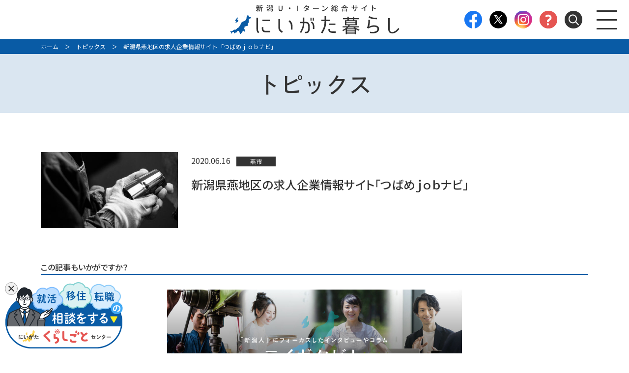

--- FILE ---
content_type: text/html; charset=UTF-8
request_url: https://niigatakurashi.com/job_info/25027/
body_size: 286220
content:
<!DOCTYPE html>
<html lang="ja">
<head>
<!-- Google Tag Manager -->
<script>(function(w,d,s,l,i){w[l]=w[l]||[];w[l].push({'gtm.start':new Date().getTime(),event:'gtm.js'});var f=d.getElementsByTagName(s)[0],j=d.createElement(s),dl=l!='dataLayer'?'&l='+l:'';j.async=true;j.src='https://www.googletagmanager.com/gtm.js?id='+i+dl;f.parentNode.insertBefore(j,f);})(window,document,'script','dataLayer','GTM-TB4J4PM');</script>
<!-- End Google Tag Manager -->

<!-- Google Tag Manager -->
<script>(function(w,d,s,l,i){w[l]=w[l]||[];w[l].push({'gtm.start':
new Date().getTime(),event:'gtm.js'});var f=d.getElementsByTagName(s)[0],
j=d.createElement(s),dl=l!='dataLayer'?'&l='+l:'';j.async=true;j.src=
'https://www.googletagmanager.com/gtm.js?id='+i+dl;f.parentNode.insertBefore(j,f);
})(window,document,'script','dataLayer','GTM-NFTRFMJ7');</script>
<!-- End Google Tag Manager -->









<meta charset="utf-8" />
<meta name="viewport" content="width=device-width, initial-scale=1" />
<meta name="format-detection" content="telephone=no" />
<meta name="keyword" content="にいがた暮らし,新潟,移住,Ｕターン,Ｉターン,仕事,空き家,地域おこし協力隊,支援,インタビュー" />
<meta name="description" content="新潟へのＵターン、Ｉターン、移住に関する情報満載のＷＥＢサイトです。仕事や住まい、イベント情報、Ｕ･Ｉターン者インタビュー、空き家や支援策の検索など、必要な情報にすぐ手が届く！「にいがた暮らし」の第一歩はここから始まります。" />

<title>新潟県燕地区の求人企業情報サイト「つばめｊｏｂナビ」 | にいがた暮らし - 新潟へのＵターン、移住情報が満載！</title>

<link rel="preconnect" href="https://fonts.googleapis.com">
<link rel="preconnect" href="https://fonts.gstatic.com" crossorigin>
<link href="https://fonts.googleapis.com/css2?family=Noto+Sans+JP:wght@400;500;700&family=Zen+Kaku+Gothic+Antique:wght@500&display=swap" rel="stylesheet">
<!--/ファビコン/-->
<link rel="icon" href="https://niigatakurashi.com/wp-content/themes/niigata_kurashi/img/favicon.ico" sizes="64x64" />
<link rel="icon" href="https://niigatakurashi.com/wp-content/themes/niigata_kurashi/img/favicon_192.png" sizes="192x192" />
<link rel="apple-touch-icon" href="https://niigatakurashi.com/wp-content/themes/niigata_kurashi/img/favicon_180.png" />
<meta name="msapplication-TileImage" content="https://niigatakurashi.com/wp-content/themes/niigata_kurashi/img/favicon.ico" />

<link rel="stylesheet" type="text/css" href="https://niigatakurashi.com/wp-content/themes/niigata_kurashi/style.css?2095180145" media="print" />
<link rel="stylesheet" type="text/css" href="https://niigatakurashi.com/wp-content/themes/niigata_kurashi/style.css?912596518" media="screen and (min-width: 1025px)" />
<link rel="stylesheet" type="text/css" href="https://niigatakurashi.com/wp-content/themes/niigata_kurashi/style-sp.css?125643567" media="only screen and (max-width: 1024px), only screen and (min-device-width: 375px) and (max-device-width: 736px) and (orientation : landscape)" />

<link rel="stylesheet" type="text/css" href="https://niigatakurashi.com/wp-content/themes/niigata_kurashi/trial_housing.css?1019791897" media="all" />
<link rel="stylesheet" type="text/css" href="https://niigatakurashi.com/wp-content/themes/niigata_kurashi/job_info.css?32562873" media="all" />
<link rel="stylesheet" type="text/css" href="https://niigatakurashi.com/wp-content/themes/niigata_kurashi/publication.css?2086686221" media="all" />
<link rel="stylesheet" type="text/css" href="https://niigatakurashi.com/wp-content/themes/niigata_kurashi/review.css?1897242583" media="all" />
<link rel="stylesheet" type="text/css" href="https://niigatakurashi.com/wp-content/themes/niigata_kurashi/event.css?882967583" media="all" />
<link rel="stylesheet" type="text/css" href="https://niigatakurashi.com/wp-content/themes/niigata_kurashi/topics.css?1172147456" media="all" />
<link rel="stylesheet" type="text/css" href="https://niigatakurashi.com/wp-content/themes/niigata_kurashi/city_info.css?1827716576" media="all" />
<link rel="stylesheet" type="text/css" href="https://niigatakurashi.com/wp-content/themes/niigata_kurashi/niigatabito.css?744636859" media="all" />
<link rel="stylesheet" type="text/css" href="https://niigatakurashi.com/wp-content/themes/niigata_kurashi/lower.css?1477699606" media="all" />
<link rel="stylesheet" type="text/css" href="https://niigatakurashi.com/wp-content/themes/niigata_kurashi/top.css?186746518" media="all" />
<link rel="stylesheet" type="text/css" href="https://niigatakurashi.com/wp-content/themes/niigata_kurashi/search.css?585476770" media="all" />

<!--[if lt IE 9]>
<link rel="stylesheet" href="https://niigatakurashi.com/wp-content/themes/niigata_kurashi/style.css?194920946" type="text/css" media="all" />
<script type="text/javascript" src="https://niigatakurashi.com/wp-content/themes/niigata_kurashi/js/selectivizr-min.js"></script>
<script type="text/javascript" src="https://niigatakurashi.com/wp-content/themes/niigata_kurashi/js/respond.js"></script>
<![endif]-->

  
          

<link rel="stylesheet" href="https://niigatakurashi.com/wp-content/themes/niigata_kurashi/2021/css/style.css?1764635123">





<script type="text/javascript" src="https://ajax.googleapis.com/ajax/libs/jquery/1.7.1/jquery.js"></script>
<script src="https://niigatakurashi.com/wp-content/themes/niigata_kurashi/js/jquery.imagemapster.js"></script>

<script src="https://niigatakurashi.com/wp-content/themes/niigata_kurashi/js/bxslider/jquery.bxslider.min.js"></script>
<link rel="stylesheet" href="https://niigatakurashi.com/wp-content/themes/niigata_kurashi/js/bxslider/jquery.bxslider.css" media="all" />

<script src="https://niigatakurashi.com/wp-content/themes/niigata_kurashi/js/jQueryAutoHeight.js"></script>

<script src="https://niigatakurashi.com/wp-content/themes/niigata_kurashi/js/jquery.simplyscroll.js"></script>

<script src="https://niigatakurashi.com/wp-content/themes/niigata_kurashi/js/func.js?849770374"></script>

<script src="https://niigatakurashi.com/wp-content/themes/niigata_kurashi/js/fancybox/jquery.fancybox.pack.js"></script>
<link rel="stylesheet" href="https://niigatakurashi.com/wp-content/themes/niigata_kurashi/js/fancybox/jquery.fancybox.css" />


<script src="https://niigatakurashi.com/wp-content/themes/niigata_kurashi/js/hk_common.js"></script>



<script src="https://cdn.jsdelivr.net/npm/slick-carousel@1.8.1/slick/slick.min.js"></script>
<link rel="stylesheet" href="https://cdn.jsdelivr.net/npm/slick-carousel@1.8.1/slick/slick.css">


<script src="https://niigatakurashi.com/wp-content/themes/niigata_kurashi/2021/js/func.js?1692593269"></script>



<meta name='robots' content='max-image-preview:large' />
	<style>img:is([sizes="auto" i], [sizes^="auto," i]) { contain-intrinsic-size: 3000px 1500px }</style>
	<script type="text/javascript">
/* <![CDATA[ */
window._wpemojiSettings = {"baseUrl":"https:\/\/s.w.org\/images\/core\/emoji\/16.0.1\/72x72\/","ext":".png","svgUrl":"https:\/\/s.w.org\/images\/core\/emoji\/16.0.1\/svg\/","svgExt":".svg","source":{"concatemoji":"https:\/\/niigatakurashi.com\/wp-includes\/js\/wp-emoji-release.min.js?ver=6.8.3"}};
/*! This file is auto-generated */
!function(s,n){var o,i,e;function c(e){try{var t={supportTests:e,timestamp:(new Date).valueOf()};sessionStorage.setItem(o,JSON.stringify(t))}catch(e){}}function p(e,t,n){e.clearRect(0,0,e.canvas.width,e.canvas.height),e.fillText(t,0,0);var t=new Uint32Array(e.getImageData(0,0,e.canvas.width,e.canvas.height).data),a=(e.clearRect(0,0,e.canvas.width,e.canvas.height),e.fillText(n,0,0),new Uint32Array(e.getImageData(0,0,e.canvas.width,e.canvas.height).data));return t.every(function(e,t){return e===a[t]})}function u(e,t){e.clearRect(0,0,e.canvas.width,e.canvas.height),e.fillText(t,0,0);for(var n=e.getImageData(16,16,1,1),a=0;a<n.data.length;a++)if(0!==n.data[a])return!1;return!0}function f(e,t,n,a){switch(t){case"flag":return n(e,"\ud83c\udff3\ufe0f\u200d\u26a7\ufe0f","\ud83c\udff3\ufe0f\u200b\u26a7\ufe0f")?!1:!n(e,"\ud83c\udde8\ud83c\uddf6","\ud83c\udde8\u200b\ud83c\uddf6")&&!n(e,"\ud83c\udff4\udb40\udc67\udb40\udc62\udb40\udc65\udb40\udc6e\udb40\udc67\udb40\udc7f","\ud83c\udff4\u200b\udb40\udc67\u200b\udb40\udc62\u200b\udb40\udc65\u200b\udb40\udc6e\u200b\udb40\udc67\u200b\udb40\udc7f");case"emoji":return!a(e,"\ud83e\udedf")}return!1}function g(e,t,n,a){var r="undefined"!=typeof WorkerGlobalScope&&self instanceof WorkerGlobalScope?new OffscreenCanvas(300,150):s.createElement("canvas"),o=r.getContext("2d",{willReadFrequently:!0}),i=(o.textBaseline="top",o.font="600 32px Arial",{});return e.forEach(function(e){i[e]=t(o,e,n,a)}),i}function t(e){var t=s.createElement("script");t.src=e,t.defer=!0,s.head.appendChild(t)}"undefined"!=typeof Promise&&(o="wpEmojiSettingsSupports",i=["flag","emoji"],n.supports={everything:!0,everythingExceptFlag:!0},e=new Promise(function(e){s.addEventListener("DOMContentLoaded",e,{once:!0})}),new Promise(function(t){var n=function(){try{var e=JSON.parse(sessionStorage.getItem(o));if("object"==typeof e&&"number"==typeof e.timestamp&&(new Date).valueOf()<e.timestamp+604800&&"object"==typeof e.supportTests)return e.supportTests}catch(e){}return null}();if(!n){if("undefined"!=typeof Worker&&"undefined"!=typeof OffscreenCanvas&&"undefined"!=typeof URL&&URL.createObjectURL&&"undefined"!=typeof Blob)try{var e="postMessage("+g.toString()+"("+[JSON.stringify(i),f.toString(),p.toString(),u.toString()].join(",")+"));",a=new Blob([e],{type:"text/javascript"}),r=new Worker(URL.createObjectURL(a),{name:"wpTestEmojiSupports"});return void(r.onmessage=function(e){c(n=e.data),r.terminate(),t(n)})}catch(e){}c(n=g(i,f,p,u))}t(n)}).then(function(e){for(var t in e)n.supports[t]=e[t],n.supports.everything=n.supports.everything&&n.supports[t],"flag"!==t&&(n.supports.everythingExceptFlag=n.supports.everythingExceptFlag&&n.supports[t]);n.supports.everythingExceptFlag=n.supports.everythingExceptFlag&&!n.supports.flag,n.DOMReady=!1,n.readyCallback=function(){n.DOMReady=!0}}).then(function(){return e}).then(function(){var e;n.supports.everything||(n.readyCallback(),(e=n.source||{}).concatemoji?t(e.concatemoji):e.wpemoji&&e.twemoji&&(t(e.twemoji),t(e.wpemoji)))}))}((window,document),window._wpemojiSettings);
/* ]]> */
</script>
<link rel='stylesheet' id='sbi_styles-css' href='https://niigatakurashi.com/wp-content/plugins/instagram-feed/css/sbi-styles.min.css?ver=6.6.1' type='text/css' media='all' />
<style id='wp-emoji-styles-inline-css' type='text/css'>

	img.wp-smiley, img.emoji {
		display: inline !important;
		border: none !important;
		box-shadow: none !important;
		height: 1em !important;
		width: 1em !important;
		margin: 0 0.07em !important;
		vertical-align: -0.1em !important;
		background: none !important;
		padding: 0 !important;
	}
</style>
<link rel='stylesheet' id='wp-block-library-css' href='https://niigatakurashi.com/wp-includes/css/dist/block-library/style.min.css?ver=6.8.3' type='text/css' media='all' />
<style id='classic-theme-styles-inline-css' type='text/css'>
/*! This file is auto-generated */
.wp-block-button__link{color:#fff;background-color:#32373c;border-radius:9999px;box-shadow:none;text-decoration:none;padding:calc(.667em + 2px) calc(1.333em + 2px);font-size:1.125em}.wp-block-file__button{background:#32373c;color:#fff;text-decoration:none}
</style>
<style id='global-styles-inline-css' type='text/css'>
:root{--wp--preset--aspect-ratio--square: 1;--wp--preset--aspect-ratio--4-3: 4/3;--wp--preset--aspect-ratio--3-4: 3/4;--wp--preset--aspect-ratio--3-2: 3/2;--wp--preset--aspect-ratio--2-3: 2/3;--wp--preset--aspect-ratio--16-9: 16/9;--wp--preset--aspect-ratio--9-16: 9/16;--wp--preset--color--black: #000000;--wp--preset--color--cyan-bluish-gray: #abb8c3;--wp--preset--color--white: #ffffff;--wp--preset--color--pale-pink: #f78da7;--wp--preset--color--vivid-red: #cf2e2e;--wp--preset--color--luminous-vivid-orange: #ff6900;--wp--preset--color--luminous-vivid-amber: #fcb900;--wp--preset--color--light-green-cyan: #7bdcb5;--wp--preset--color--vivid-green-cyan: #00d084;--wp--preset--color--pale-cyan-blue: #8ed1fc;--wp--preset--color--vivid-cyan-blue: #0693e3;--wp--preset--color--vivid-purple: #9b51e0;--wp--preset--gradient--vivid-cyan-blue-to-vivid-purple: linear-gradient(135deg,rgba(6,147,227,1) 0%,rgb(155,81,224) 100%);--wp--preset--gradient--light-green-cyan-to-vivid-green-cyan: linear-gradient(135deg,rgb(122,220,180) 0%,rgb(0,208,130) 100%);--wp--preset--gradient--luminous-vivid-amber-to-luminous-vivid-orange: linear-gradient(135deg,rgba(252,185,0,1) 0%,rgba(255,105,0,1) 100%);--wp--preset--gradient--luminous-vivid-orange-to-vivid-red: linear-gradient(135deg,rgba(255,105,0,1) 0%,rgb(207,46,46) 100%);--wp--preset--gradient--very-light-gray-to-cyan-bluish-gray: linear-gradient(135deg,rgb(238,238,238) 0%,rgb(169,184,195) 100%);--wp--preset--gradient--cool-to-warm-spectrum: linear-gradient(135deg,rgb(74,234,220) 0%,rgb(151,120,209) 20%,rgb(207,42,186) 40%,rgb(238,44,130) 60%,rgb(251,105,98) 80%,rgb(254,248,76) 100%);--wp--preset--gradient--blush-light-purple: linear-gradient(135deg,rgb(255,206,236) 0%,rgb(152,150,240) 100%);--wp--preset--gradient--blush-bordeaux: linear-gradient(135deg,rgb(254,205,165) 0%,rgb(254,45,45) 50%,rgb(107,0,62) 100%);--wp--preset--gradient--luminous-dusk: linear-gradient(135deg,rgb(255,203,112) 0%,rgb(199,81,192) 50%,rgb(65,88,208) 100%);--wp--preset--gradient--pale-ocean: linear-gradient(135deg,rgb(255,245,203) 0%,rgb(182,227,212) 50%,rgb(51,167,181) 100%);--wp--preset--gradient--electric-grass: linear-gradient(135deg,rgb(202,248,128) 0%,rgb(113,206,126) 100%);--wp--preset--gradient--midnight: linear-gradient(135deg,rgb(2,3,129) 0%,rgb(40,116,252) 100%);--wp--preset--font-size--small: 13px;--wp--preset--font-size--medium: 20px;--wp--preset--font-size--large: 36px;--wp--preset--font-size--x-large: 42px;--wp--preset--spacing--20: 0.44rem;--wp--preset--spacing--30: 0.67rem;--wp--preset--spacing--40: 1rem;--wp--preset--spacing--50: 1.5rem;--wp--preset--spacing--60: 2.25rem;--wp--preset--spacing--70: 3.38rem;--wp--preset--spacing--80: 5.06rem;--wp--preset--shadow--natural: 6px 6px 9px rgba(0, 0, 0, 0.2);--wp--preset--shadow--deep: 12px 12px 50px rgba(0, 0, 0, 0.4);--wp--preset--shadow--sharp: 6px 6px 0px rgba(0, 0, 0, 0.2);--wp--preset--shadow--outlined: 6px 6px 0px -3px rgba(255, 255, 255, 1), 6px 6px rgba(0, 0, 0, 1);--wp--preset--shadow--crisp: 6px 6px 0px rgba(0, 0, 0, 1);}:where(.is-layout-flex){gap: 0.5em;}:where(.is-layout-grid){gap: 0.5em;}body .is-layout-flex{display: flex;}.is-layout-flex{flex-wrap: wrap;align-items: center;}.is-layout-flex > :is(*, div){margin: 0;}body .is-layout-grid{display: grid;}.is-layout-grid > :is(*, div){margin: 0;}:where(.wp-block-columns.is-layout-flex){gap: 2em;}:where(.wp-block-columns.is-layout-grid){gap: 2em;}:where(.wp-block-post-template.is-layout-flex){gap: 1.25em;}:where(.wp-block-post-template.is-layout-grid){gap: 1.25em;}.has-black-color{color: var(--wp--preset--color--black) !important;}.has-cyan-bluish-gray-color{color: var(--wp--preset--color--cyan-bluish-gray) !important;}.has-white-color{color: var(--wp--preset--color--white) !important;}.has-pale-pink-color{color: var(--wp--preset--color--pale-pink) !important;}.has-vivid-red-color{color: var(--wp--preset--color--vivid-red) !important;}.has-luminous-vivid-orange-color{color: var(--wp--preset--color--luminous-vivid-orange) !important;}.has-luminous-vivid-amber-color{color: var(--wp--preset--color--luminous-vivid-amber) !important;}.has-light-green-cyan-color{color: var(--wp--preset--color--light-green-cyan) !important;}.has-vivid-green-cyan-color{color: var(--wp--preset--color--vivid-green-cyan) !important;}.has-pale-cyan-blue-color{color: var(--wp--preset--color--pale-cyan-blue) !important;}.has-vivid-cyan-blue-color{color: var(--wp--preset--color--vivid-cyan-blue) !important;}.has-vivid-purple-color{color: var(--wp--preset--color--vivid-purple) !important;}.has-black-background-color{background-color: var(--wp--preset--color--black) !important;}.has-cyan-bluish-gray-background-color{background-color: var(--wp--preset--color--cyan-bluish-gray) !important;}.has-white-background-color{background-color: var(--wp--preset--color--white) !important;}.has-pale-pink-background-color{background-color: var(--wp--preset--color--pale-pink) !important;}.has-vivid-red-background-color{background-color: var(--wp--preset--color--vivid-red) !important;}.has-luminous-vivid-orange-background-color{background-color: var(--wp--preset--color--luminous-vivid-orange) !important;}.has-luminous-vivid-amber-background-color{background-color: var(--wp--preset--color--luminous-vivid-amber) !important;}.has-light-green-cyan-background-color{background-color: var(--wp--preset--color--light-green-cyan) !important;}.has-vivid-green-cyan-background-color{background-color: var(--wp--preset--color--vivid-green-cyan) !important;}.has-pale-cyan-blue-background-color{background-color: var(--wp--preset--color--pale-cyan-blue) !important;}.has-vivid-cyan-blue-background-color{background-color: var(--wp--preset--color--vivid-cyan-blue) !important;}.has-vivid-purple-background-color{background-color: var(--wp--preset--color--vivid-purple) !important;}.has-black-border-color{border-color: var(--wp--preset--color--black) !important;}.has-cyan-bluish-gray-border-color{border-color: var(--wp--preset--color--cyan-bluish-gray) !important;}.has-white-border-color{border-color: var(--wp--preset--color--white) !important;}.has-pale-pink-border-color{border-color: var(--wp--preset--color--pale-pink) !important;}.has-vivid-red-border-color{border-color: var(--wp--preset--color--vivid-red) !important;}.has-luminous-vivid-orange-border-color{border-color: var(--wp--preset--color--luminous-vivid-orange) !important;}.has-luminous-vivid-amber-border-color{border-color: var(--wp--preset--color--luminous-vivid-amber) !important;}.has-light-green-cyan-border-color{border-color: var(--wp--preset--color--light-green-cyan) !important;}.has-vivid-green-cyan-border-color{border-color: var(--wp--preset--color--vivid-green-cyan) !important;}.has-pale-cyan-blue-border-color{border-color: var(--wp--preset--color--pale-cyan-blue) !important;}.has-vivid-cyan-blue-border-color{border-color: var(--wp--preset--color--vivid-cyan-blue) !important;}.has-vivid-purple-border-color{border-color: var(--wp--preset--color--vivid-purple) !important;}.has-vivid-cyan-blue-to-vivid-purple-gradient-background{background: var(--wp--preset--gradient--vivid-cyan-blue-to-vivid-purple) !important;}.has-light-green-cyan-to-vivid-green-cyan-gradient-background{background: var(--wp--preset--gradient--light-green-cyan-to-vivid-green-cyan) !important;}.has-luminous-vivid-amber-to-luminous-vivid-orange-gradient-background{background: var(--wp--preset--gradient--luminous-vivid-amber-to-luminous-vivid-orange) !important;}.has-luminous-vivid-orange-to-vivid-red-gradient-background{background: var(--wp--preset--gradient--luminous-vivid-orange-to-vivid-red) !important;}.has-very-light-gray-to-cyan-bluish-gray-gradient-background{background: var(--wp--preset--gradient--very-light-gray-to-cyan-bluish-gray) !important;}.has-cool-to-warm-spectrum-gradient-background{background: var(--wp--preset--gradient--cool-to-warm-spectrum) !important;}.has-blush-light-purple-gradient-background{background: var(--wp--preset--gradient--blush-light-purple) !important;}.has-blush-bordeaux-gradient-background{background: var(--wp--preset--gradient--blush-bordeaux) !important;}.has-luminous-dusk-gradient-background{background: var(--wp--preset--gradient--luminous-dusk) !important;}.has-pale-ocean-gradient-background{background: var(--wp--preset--gradient--pale-ocean) !important;}.has-electric-grass-gradient-background{background: var(--wp--preset--gradient--electric-grass) !important;}.has-midnight-gradient-background{background: var(--wp--preset--gradient--midnight) !important;}.has-small-font-size{font-size: var(--wp--preset--font-size--small) !important;}.has-medium-font-size{font-size: var(--wp--preset--font-size--medium) !important;}.has-large-font-size{font-size: var(--wp--preset--font-size--large) !important;}.has-x-large-font-size{font-size: var(--wp--preset--font-size--x-large) !important;}
:where(.wp-block-post-template.is-layout-flex){gap: 1.25em;}:where(.wp-block-post-template.is-layout-grid){gap: 1.25em;}
:where(.wp-block-columns.is-layout-flex){gap: 2em;}:where(.wp-block-columns.is-layout-grid){gap: 2em;}
:root :where(.wp-block-pullquote){font-size: 1.5em;line-height: 1.6;}
</style>
<link rel="https://api.w.org/" href="https://niigatakurashi.com/wp-json/" /><link rel="EditURI" type="application/rsd+xml" title="RSD" href="https://niigatakurashi.com/xmlrpc.php?rsd" />
<link rel="canonical" href="https://niigatakurashi.com/job_info/25027/" />
<link rel='shortlink' href='https://niigatakurashi.com/?p=25027' />
<link rel="alternate" title="oEmbed (JSON)" type="application/json+oembed" href="https://niigatakurashi.com/wp-json/oembed/1.0/embed?url=https%3A%2F%2Fniigatakurashi.com%2Fjob_info%2F25027%2F" />
<link rel="alternate" title="oEmbed (XML)" type="text/xml+oembed" href="https://niigatakurashi.com/wp-json/oembed/1.0/embed?url=https%3A%2F%2Fniigatakurashi.com%2Fjob_info%2F25027%2F&#038;format=xml" />
<script type="text/javascript">
	window._se_plugin_version = '8.1.9';
</script>
<style type="text/css">.broken_link, a.broken_link {
	text-decoration: line-through;
}</style><link rel="icon" href="https://niigatakurashi.com/wp-content/uploads/2020/04/favicon.png" sizes="32x32" />
<link rel="icon" href="https://niigatakurashi.com/wp-content/uploads/2020/04/favicon.png" sizes="192x192" />
<link rel="apple-touch-icon" href="https://niigatakurashi.com/wp-content/uploads/2020/04/favicon.png" />
<meta name="msapplication-TileImage" content="https://niigatakurashi.com/wp-content/uploads/2020/04/favicon.png" />
<script>
  (function(i,s,o,g,r,a,m){i['GoogleAnalyticsObject']=r;i[r]=i[r]||function(){
  (i[r].q=i[r].q||[]).push(arguments)},i[r].l=1*new Date();a=s.createElement(o),
  m=s.getElementsByTagName(o)[0];a.async=1;a.src=g;m.parentNode.insertBefore(a,m)
  })(window,document,'script','https://www.google-analytics.com/analytics.js','ga');

  ga('create', 'UA-91325125-1', 'auto');
  ga('send', 'pageview');

</script>

<!-- 中央日本４県合同　20190719 -->
<!-- Yahoo Code for your Target List -->
<script type="text/javascript">
/* <![CDATA[ */
var yahoo_ss_retargeting_id = 1000398373;
var yahoo_sstag_custom_params = window.yahoo_sstag_params;
var yahoo_ss_retargeting = true;
/* ]]> */
</script>
<script type="text/javascript" src="https://s.yimg.jp/images/listing/tool/cv/conversion.js">
</script>
<noscript>
<div style="display:inline;">
<img height="1" width="1" style="border-style:none;" alt="" src="https://b97.yahoo.co.jp/pagead/conversion/1000398373/?guid=ON&script=0&disvt=false"/>
</div>
</noscript>

<!-- Yahoo Code for your Target List -->
<script type="text/javascript" language="javascript">
/* <![CDATA[ */
var yahoo_retargeting_id = 'IGYAT2KVI4';
var yahoo_retargeting_label = '';
var yahoo_retargeting_page_type = '';
var yahoo_retargeting_items = [{item_id: '', category_id: '', price: '', quantity: ''}];
/* ]]> */
</script>
<script type="text/javascript" language="javascript" src="https://b92.yahoo.co.jp/js/s_retargeting.js"></script>
<!-- 中央日本４県合同　20190719　ここまで -->

<link rel="stylesheet" href="https://niigatakurashi.com/wp-content/themes/niigata_kurashi/yarpp-custom.css" />
</head>
<body data-rsssl=1 class="wp-singular job_info-template-default single single-job_info postid-25027 wp-theme-niigata_kurashi">

<!-- Google Tag Manager (noscript) -->
<noscript><iframe src="https://www.googletagmanager.com/ns.html?id=GTM-NFTRFMJ7"
height="0" width="0" style="display:none;visibility:hidden"></iframe></noscript>
<!-- End Google Tag Manager (noscript) -->

<!-- Google Tag Manager (noscript) -->
<noscript><iframe src="https://www.googletagmanager.com/ns.html?id=GTM-TB4J4PM" height="0" width="0" style="display:none;visibility:hidden"></iframe></noscript>
<!-- End Google Tag Manager (noscript) -->


<div id="fb-root"></div>
<script>(function(d, s, id) {
  var js, fjs = d.getElementsByTagName(s)[0];
  if (d.getElementById(id)) return;
  js = d.createElement(s); js.id = id; js.async = true;
  js.src = "//connect.facebook.net/ja_JP/sdk.js#xfbml=1&version=v2.7";
  fjs.parentNode.insertBefore(js, fjs);
}(document, 'script', 'facebook-jssdk'));</script>

<!-- <script async defer crossorigin="anonymous" src="https://connect.facebook.net/ja_JP/sdk.js#xfbml=1&version=v11.0" nonce="pRayKFJC"></script> -->



<div id="container">
  <div class="l-header21_fixed">
    <div class="l-header21">
      <div class="l-header21__logo">
        <h1><a href="/"><img src="https://niigatakurashi.com/wp-content/themes/niigata_kurashi/2021/img/common/logo.svg" width="345" height="60" alt="にいがた暮らし" /></a></h1>
      </div><!-- /.l-header21__logo -->
      <div class="l-header21__nav">
        <ul class="pc-only">
          <li><a href="https://www.facebook.com/niigatakurashi/" target="_blank"><img src="https://niigatakurashi.com/wp-content/themes/niigata_kurashi/2021/img/common/header_icon-facebook.png" width="36" height="36" alt="" /></a></li>
          <li><a href="https://twitter.com/niigatakurashi/" target="_blank"><img src="https://niigatakurashi.com/wp-content/themes/niigata_kurashi/2021/img/common/header_icon-x.png" width="36" height="36" alt="" /></a></li>
          <li><a href="https://www.instagram.com/niigatakurashi/" target="_blank"><img src="https://niigatakurashi.com/wp-content/themes/niigata_kurashi/2021/img/common/header_icon-instagram.png" width="36" height="36" alt="" /></a></li>
          <li><a href="https://www.niigatakurashigoto.com/" target="_blank"><img src="https://niigatakurashi.com/wp-content/themes/niigata_kurashi/2021/img/common/header_icon-kurashigoto.png" width="36" height="36" alt="" /></a></li>
          <li><img src="https://niigatakurashi.com/wp-content/themes/niigata_kurashi/2021/img/common/header_icon-search.png" width="36" height="36" alt="" class="btn_open_search" /></li>
        </ul>
        <div class="btn" id="btn_nav"><span></span></div>
        <div class="search-box">
          <form action="/" method="get">
          <input type="text" name="s">
          <button type="submit">検索</button>
          </form>
        </div>
      </div><!-- /.l-header21__nav -->
    </div><!-- /.l-header21 -->
    <div class="l-nav21">
      <div class="l-nav21-wrap c-wraps__1000">
        <div class="sns sp-only">
          <ul>
            <li><a href="https://www.facebook.com/niigatakurashi/" target="_blank"><img src="https://niigatakurashi.com/wp-content/themes/niigata_kurashi/2021/img/common/header_icon-facebook.png" width="36" height="36" alt="" /></a></li>
            <li><a href="https://twitter.com/niigatakurashi/" target="_blank"><img src="https://niigatakurashi.com/wp-content/themes/niigata_kurashi/2021/img/common/header_icon-x.png" width="36" height="36" alt="" /></a></li>
            <li><a href="https://www.instagram.com/niigatakurashi/" target="_blank"><img src="https://niigatakurashi.com/wp-content/themes/niigata_kurashi/2021/img/common/header_icon-instagram.png" width="36" height="36" alt="" /></a></li>
            <li><a href="https://www.niigatakurashigoto.com/" target="_blank"><img src="https://niigatakurashi.com/wp-content/themes/niigata_kurashi/2021/img/common/header_icon-kurashigoto.png" width="36" height="36" alt="" /></a></li>
          </ul>
          <div class="search-box">
            <form action="/" method="get">
            <input type="text" name="s">
            <button type="submit">検索</button>
            </form>
          </div>
        </div>
        <div class="box1 left">
          <ul>
            <li class="work">
              <p><a href="/job/">にいがたで働く</a><span class="js-pulldown"></span></p>
              <div class="js-pulldown-content">
                <ul>
                  <li><a href="/job/#c1" onclick="document.getElementById('btn_nav').click();">総合相談窓口</a></li>
                  <li><a href="/job/#c2" onclick="document.getElementById('btn_nav').click();">就職・転職</a></li>
                  <li><a href="/job/#c3" onclick="document.getElementById('btn_nav').click();">テレワーク</a></li>
                  <li><a href="/job/#c4" onclick="document.getElementById('btn_nav').click();">起業</a></li>
                </ul>
                <ul>
                  <li><a href="/job/#c5" onclick="document.getElementById('btn_nav').click();">地域おこし協力隊</a></li>
                  <li><a href="/job/#c6" onclick="document.getElementById('btn_nav').click();">農業・林業・漁業・建設業</a></li>
                  <li><a href="/job/#c7" onclick="document.getElementById('btn_nav').click();">医療・福祉</a></li>
                  <li><a href="/job/#c8" onclick="document.getElementById('btn_nav').click();">県・市町村職員</a></li>
                </ul>
              </div>
            </li>
            <li class="live">
              <p class="js-pulldown">にいがたで暮らす<span class="js-pulldown"></p>
              <div class="js-pulldown-content">
                <ul class="onecol">
                  <li><a href="/life/">にいがたを知る</a></li>
                  <li><a href="/housing_info/">住まい情報</a></li>
                  <li><a href="/trial_housing/">お試し居住施設</a></li>
                </ul>
              </div>
            </li>
            <li class="event">
              <p class="js-pulldown"><a href="/event/">イベント情報</a><span class="js-pulldown"></p>
              <div class="js-pulldown-content">
                <ul class="onecol">
                  <li><a href="/event_category/meeting/">相談会・セミナー情報</a></li>
                  <li><a href="/event_category/tour/">移住体験ツアー・インターンシップ情報</a></li>
                  <li><a href="/event#event_calendar" onclick="document.getElementById('btn_nav').click();">イベントカレンダー</a><li>
                </ul>
              </div>
            </li>
            <li class="people">
              <p class="js-pulldown"><a href="/people-archive/">ニイガタビト</a><span class="js-pulldown"></p>
              <div class="js-pulldown-content">
                <ul class="onecol">
                  <li><a href="/people-keywords/">検索キーワード</a></li>
                </ul>
              </div>
            </li>
            <li class="consultation">
              <p class="js-pulldown">相談窓口<span class="js-pulldown"></p>
              <div class="js-pulldown-content">
                <ul>
                  <li><a href="/soudan/">相談窓口（社会人の方）</a></li>
                  <li><a href="/soudan_student/">相談窓口（学生の方）</a></li>
                </ul>
              </div>
            </li>
            <li class="support">
              <p class="js-pulldown">サポート<span class="js-pulldown"></p>
              <div class="js-pulldown-content">
                <ul class="onecol">
                  <li><a href="/uiturn-search/">U・Iターン支援策</a></li>
                  <li><a href="/publications/">パンフレット・LINE</a></li>
                </ul>
              </div>
            </li>
            <li class="topics"><a href="/category/topics/">トピックス</a></li>
            <li class="parenting"><a href="/parenting/">にいがた子育てのススメ</a></li>
            <li class="revitalization"><a href="/revitalization/">地域おこし協力隊</a></li>
          </ul>
        </div>
        <div class="box1 right">
          <ul>
            <li class="info">
              <p><a href="/city_info/">市町村情報</a></p>
            </li>
          </ul>
          <div class="map pc-only">
<script>
function btn_area_onmouseover(area) {
  if(area == "nagaoka") {
    document.getElementById('nagaoka1').style.fill = '#84ADD2';
    document.getElementById('nagaoka2').style.fill = '#84ADD2';
  } else {
    document.getElementById(area).style.fill = '#84ADD2';
  }
}
function btn_area_onmouseout(area) {
  if(area == 'awashima_ura' || area == 'murakami' || area == 'sekikawa' || area == 'tainai' || area == 'shibata' || area == 'seirou' || area == 'niigata' || area == 'agano' || area == 'aga' || area == 'gosen' || area == 'tsubame' || area == 'tagami' || area == 'yahiko') {
    document.getElementById(area).style.fill = '#F2F2F2';
  } else if (area == 'joetsu' || area == 'myoko' || area == 'itoigawa') {
    document.getElementById(area).style.fill = '#E6E6E6';
  } else {
    if(area == "nagaoka") {
      document.getElementById('nagaoka1').style.fill = '#FFFFFF';
      document.getElementById('nagaoka2').style.fill = '#FFFFFF';
    } else {
      document.getElementById(area).style.fill = '#FFFFFF';
    }
  }
}
function btn_area_onclick(area) {
  location.href = '/city_info/' + area + '/';
}
</script>
<style>
.area { cursor: pointer; }
</style>
<svg version="1.1" xmlns="http://www.w3.org/2000/svg" xmlns:xlink="http://www.w3.org/1999/xlink" x="0px" y="0px"
   viewBox="0 0 460 466" style="enable-background:new 0 0 460 466;" xml:space="preserve">
<style type="text/css">
  .st0{fill:#86AFD3;}
  .st1{fill:#84ADD2;}
  .st2{fill:#FFFFFF;}
  .st3{fill:#F2F2F2;}
  .st4{fill:#333333;}
  .st5{fill:#E6E6E6;}
  .st6{fill:#CCCCCC;}
  .st7{fill:none;stroke:#FFFFFF;stroke-width:3.833;stroke-linecap:round;stroke-linejoin:round;}
</style>
<path class="st0" d="M296.302,101.21v3.276l0.239-0.276c2.19,1.049,5.079,2.705,6.533,3.809l-0.957,1.233
  c-1.251-1.031-3.717-2.539-5.815-3.662v9.68h-1.454V101.21h-7.03v-1.362h16.249v1.362H296.302z M312.88,112.84
  c1.159,0.515,2.65,0.662,4.564,0.662c0.846,0,6.22,0,7.287-0.037c-0.202,0.331-0.46,0.957-0.552,1.362h-6.735
  c-4.03,0-6.312-0.644-7.711-3.386c-0.258,1.362-0.662,2.668-1.362,3.791c-0.202-0.276-0.644-0.681-0.938-0.81
  c1.325-2.171,1.491-5.226,1.454-7.674l1.159,0.074c0,0.736,0,1.527-0.055,2.337c0.386,1.288,0.92,2.208,1.638,2.871v-6.533h-3.791
  v-1.215h3.515v-2.319h-2.815v-1.215h2.815v-2.245h1.27v2.245h2.76v1.215h-2.76v2.319h3.092v1.215h-2.834v2.558h2.631v1.214h-2.631
  V112.84z M316.174,101.67h3.294c-0.037-1.012-0.074-2.079-0.092-3.165h1.307c0,1.104,0.018,2.153,0.055,3.165h3.846v1.178h-3.772
  c0.129,1.987,0.331,3.717,0.626,5.079c0.699-1.196,1.27-2.521,1.675-3.92l1.067,0.294c-0.552,1.914-1.343,3.68-2.337,5.171
  c0.386,1.178,0.865,1.859,1.399,1.859c0.386,0,0.552-0.791,0.607-2.724c0.258,0.276,0.681,0.515,0.994,0.662
  c-0.202,2.54-0.607,3.312-1.73,3.312c-0.883,0-1.601-0.718-2.135-1.969c-0.755,0.92-1.619,1.693-2.54,2.282
  c-0.184-0.313-0.57-0.718-0.846-0.957c1.086-0.607,2.061-1.527,2.926-2.631c-0.497-1.693-0.791-3.92-0.975-6.459h-2.116v6.257
  c0.681-0.368,1.38-0.773,2.079-1.178l0.386,1.012c-1.619,0.994-3.349,2.024-4.711,2.797l-0.589-1.086
  c0.442-0.221,0.994-0.515,1.583-0.846V101.67z M323.204,101.431c-0.313-0.626-1.086-1.583-1.767-2.263l0.957-0.497
  c0.663,0.644,1.454,1.564,1.822,2.172L323.204,101.431z"/>
<path class="st0" d="M83.341,337.688v1.362H66.945v-1.362h6.864v-14.28h1.435v5.631h6.845v1.362h-6.845v7.287H83.341z
   M92.08,337.467c1.159,0.515,2.65,0.662,4.564,0.662c0.846,0,6.22,0,7.287-0.037c-0.203,0.331-0.46,0.957-0.552,1.362h-6.735
  c-4.03,0-6.312-0.644-7.71-3.386c-0.258,1.362-0.663,2.668-1.362,3.791c-0.202-0.276-0.644-0.681-0.938-0.81
  c1.325-2.171,1.49-5.226,1.454-7.674l1.159,0.074c0,0.736,0,1.527-0.055,2.337c0.386,1.288,0.92,2.208,1.638,2.871v-6.533h-3.791
  v-1.215h3.515v-2.319h-2.816v-1.215h2.816v-2.245h1.27v2.245h2.76v1.215h-2.76v2.319h3.092v1.215H92.08v2.558h2.631v1.214H92.08
  V337.467z M95.374,326.297h3.294c-0.037-1.012-0.074-2.079-0.092-3.165h1.307c0,1.104,0.018,2.153,0.055,3.165h3.846v1.178h-3.772
  c0.129,1.987,0.331,3.717,0.626,5.079c0.699-1.196,1.27-2.521,1.675-3.92l1.067,0.294c-0.552,1.914-1.343,3.68-2.337,5.171
  c0.386,1.178,0.865,1.859,1.399,1.859c0.386,0,0.552-0.791,0.607-2.724c0.258,0.276,0.681,0.515,0.994,0.662
  c-0.202,2.54-0.607,3.312-1.73,3.312c-0.883,0-1.601-0.718-2.135-1.969c-0.755,0.92-1.619,1.693-2.54,2.282
  c-0.184-0.313-0.57-0.718-0.846-0.957c1.086-0.607,2.061-1.527,2.926-2.631c-0.497-1.693-0.791-3.92-0.975-6.459h-2.116v6.257
  c0.681-0.368,1.38-0.773,2.079-1.178l0.386,1.012c-1.619,0.994-3.349,2.024-4.711,2.797l-0.589-1.086
  c0.442-0.221,0.994-0.515,1.583-0.846V326.297z M102.404,326.058c-0.313-0.626-1.086-1.583-1.767-2.263l0.957-0.497
  c0.662,0.644,1.454,1.564,1.822,2.172L102.404,326.058z"/>
<path class="st0" d="M357.704,340.962v8.612h-1.399v-1.049h-5.281v5.962h-1.417v-5.962h-5.263v1.141H343v-8.704h6.606v-3.276h1.417
  v3.276H357.704z M349.607,347.182v-4.877h-5.263v4.877H349.607z M356.305,347.182v-4.877h-5.281v4.877H356.305z M367.307,352.04
  c1.159,0.515,2.65,0.662,4.564,0.662c0.846,0,6.22,0,7.287-0.037c-0.202,0.331-0.46,0.957-0.552,1.362h-6.735
  c-4.03,0-6.312-0.644-7.711-3.386c-0.258,1.362-0.662,2.668-1.362,3.791c-0.202-0.276-0.644-0.681-0.938-0.81
  c1.325-2.172,1.491-5.226,1.454-7.674l1.159,0.074c0,0.736,0,1.527-0.055,2.337c0.386,1.288,0.92,2.208,1.638,2.871v-6.533h-3.791
  v-1.215h3.515v-2.319h-2.815v-1.215h2.815v-2.245h1.27v2.245h2.76v1.215h-2.76v2.319h3.092v1.215h-2.834v2.558h2.631v1.215h-2.631
  V352.04z M370.601,340.87h3.294c-0.037-1.012-0.074-2.079-0.092-3.165h1.307c0,1.104,0.018,2.153,0.055,3.165h3.846v1.178h-3.772
  c0.129,1.987,0.331,3.717,0.626,5.079c0.699-1.196,1.27-2.521,1.675-3.92l1.067,0.294c-0.552,1.914-1.343,3.68-2.337,5.171
  c0.386,1.178,0.865,1.859,1.399,1.859c0.386,0,0.552-0.791,0.607-2.724c0.258,0.276,0.681,0.515,0.994,0.662
  c-0.202,2.539-0.607,3.312-1.73,3.312c-0.883,0-1.601-0.718-2.135-1.969c-0.755,0.92-1.619,1.693-2.54,2.282
  c-0.184-0.313-0.57-0.718-0.846-0.957c1.086-0.607,2.061-1.527,2.926-2.632c-0.497-1.693-0.791-3.92-0.975-6.459h-2.116v6.257
  c0.681-0.368,1.38-0.773,2.079-1.178l0.386,1.012c-1.619,0.994-3.349,2.024-4.711,2.797l-0.589-1.086
  c0.442-0.221,0.994-0.515,1.583-0.846V340.87z M377.631,340.631c-0.313-0.626-1.086-1.583-1.767-2.263l0.957-0.497
  c0.663,0.644,1.454,1.564,1.822,2.171L377.631,340.631z"/>
<path class="st1" d="M307.816,52.901c31.494,0,57.117,25.622,57.117,57.116c0,31.495-25.623,57.117-57.117,57.117
  c-31.494,0-57.117-25.622-57.117-57.117C250.699,78.523,276.322,52.901,307.816,52.901 M307.816,52.134
  c-31.968,0-57.883,25.916-57.883,57.883c0,31.968,25.915,57.884,57.883,57.884c31.968,0,57.883-25.916,57.883-57.884
  C365.699,78.05,339.784,52.134,307.816,52.134"/>
<path class="st1" d="M359.95,291.334c31.494,0,57.117,25.622,57.117,57.116c0,31.495-25.623,57.117-57.117,57.117
  c-31.494,0-57.117-25.622-57.117-57.117C302.833,316.956,328.456,291.334,359.95,291.334 M359.95,290.567
  c-31.968,0-57.883,25.916-57.883,57.883c0,31.968,25.915,57.884,57.883,57.884c31.968,0,57.883-25.916,57.883-57.884
  C417.833,316.483,391.917,290.567,359.95,290.567"/>
<path class="st1" d="M87.783,279.067c31.495,0,57.117,25.622,57.117,57.116c0,31.495-25.622,57.117-57.117,57.117
  c-31.495,0-57.117-25.622-57.117-57.117C30.666,304.689,56.288,279.067,87.783,279.067 M87.783,278.3
  c-31.968,0-57.883,25.916-57.883,57.883c0,31.968,25.915,57.884,57.883,57.884c31.968,0,57.883-25.916,57.883-57.884
  C145.666,304.216,119.751,278.3,87.783,278.3"/>
<polygon class="st2 area" onmouseover="btn_area_onmouseover('mitsuke');" onmouseout="btn_area_onmouseout('mitsuke');" onclick="btn_area_onclick('mitsuke');" id="mitsuke" points="269.194,258.601 264.555,255.289 262,252.738 258.111,252.738 258.063,252.671 252.407,244.757 
  251.896,246.81 251.901,251.256 254.49,257.727 253.197,262.9 254.448,267.899 258.356,267.899 258.356,271.125 263.485,271.125 
  264.775,276.286 270.943,276.286 270.943,272.738 266.609,272.738 273.002,269.195 275.49,268.573 276.949,262.737 277.029,262.416 
  277.376,261.031 272.879,257.821 272.879,254.304 "/>
<polygon class="st3 area" onmouseover="btn_area_onmouseover('yahiko');" onmouseout="btn_area_onmouseout('yahiko');" onclick="btn_area_onclick('yahiko');" id="yahiko" points="249.161,215.97 240.804,214.042 238.991,215.4 238.991,222.318 238.991,222.662 238.991,225.32 
  252.195,225.32 250.572,215.586 "/>
<polygon class="st3 area" onmouseover="btn_area_onmouseover('tsubame');" onmouseout="btn_area_onmouseout('tsubame');" onclick="btn_area_onclick('tsubame');" id="tsubame" points="270.878,222.529 266.452,215.894 263.899,210.159 260.836,210.159 256.301,214.024 250.885,215.501 
  252.576,225.642 238.669,225.642 238.669,222.779 234.501,224.294 236.386,232.457 241.555,234.395 242.862,241.581 
  244.053,244.549 248.454,240.17 252.873,238.441 253.192,238.316 263.163,234.416 261.883,229.94 261.965,229.873 "/>
<path class="st2 area" onmouseover="btn_area_onmouseover('kariwa');" onmouseout="btn_area_onmouseout('kariwa');" onclick="btn_area_onclick('kariwa');" id="kariwa" d="M194.22,294.028h5.473l2.642-3.963l2.674,2.673h4.936v-2.978l-5.809-3.872v-5.698l-6.076,1.104
  c-0.845,1.72-1.658,3.356-2.465,4.911l1.816,0.806L194.22,294.028z"/>
<path class="st2 area" onmouseover="btn_area_onmouseover('izumozaki');" onmouseout="btn_area_onmouseout('izumozaki');" onclick="btn_area_onclick('izumozaki');" id="izumozaki" d="M211.894,269.888l6.937,2.522l1.287-0.286l0.344-0.077l3.888-0.864l-1.87-2.492l7.076-7.073l-4.454-3.814
  l0.643-4.497l-4.627-2.698c-0.447,0.539-0.916,1.044-1.425,1.551c-2.018,2.017-3.524,2.987-4.981,3.924
  c-1.774,1.143-3.449,2.221-5.977,5.093c-0.555,0.63-1.048,1.234-1.5,1.823l5.307,1.061L211.894,269.888z"/>
<path class="st3 area" onmouseover="btn_area_onmouseover('niigata');" onmouseout="btn_area_onmouseout('niigata');" onclick="btn_area_onclick('niigata');" id="niigata" d="M238.669,215.239l0.323-0.242l1.738-1.303l8.425,1.943l1.364-0.372l0.312-0.085l5.35-1.458l4.536-3.886h3.392
  l2.624,5.902l4.455,6.675l3.725,0.631l0.564-2.815l0.046-0.037l5.954-4.628l1.899,3.163l0.401-0.601l0.237-0.355l4.422-6.63
  l7.213-1.311l3.18,1.271l0.057-0.049l0.464-0.404l13.832-12.022l0.261-0.227l0.095-0.082l-0.628-6.904l-4.529-1.294v-3.508h4.679
  c0.252,0,0.474-1.08,0.484-2.331l-5.236-3.27l4.023-5.363l0.076-0.003l12.202-0.643l5.403-5.399l0.228-0.229l0.706-0.705
  l-3.213-8.348l1.268-3.167l-3.232-2.307l-0.342-0.244l-0.909-0.649v-7.142l-2.063-4.123c-0.909,0.501-1.646,0.886-2.145,1.145
  c-4.427,2.301-7.297,3.269-10.619,4.39c-2.07,0.699-4.417,1.491-7.483,2.72c-5.779,2.316-12.247,6.063-25.132,13.528
  c-14.05,8.138-20.432,11.913-24.459,16.074c-6.614,6.835-10.115,13.814-12.207,17.985c-1.982,3.949-2.578,5.868-5.445,15.094
  c-0.198,0.638-0.406,1.309-0.626,2.018h3.792L238.669,215.239z"/>
<polygon class="st3 area" onmouseover="btn_area_onmouseover('gosen');" onmouseout="btn_area_onmouseout('gosen');" onclick="btn_area_onclick('gosen');" id="gosen" points="339.391,225.601 339.37,225.524 337.465,218.546 333.464,218.546 337.395,210.032 336.205,208.842 
  336.044,208.769 335.739,208.631 329.184,205.653 324.633,206.953 319.419,201.744 313.495,198.783 299.166,211.235 297.73,215.828 
  297.73,223.27 297.73,223.598 297.73,225.455 298.976,229.191 304.121,229.191 304.167,229.277 311.221,242.739 314.295,242.739 
  317.59,240.104 322.245,244.77 324.84,250.642 324.84,255.206 328.057,258.956 329.338,265.356 333.995,266.909 342.563,258.345 
  339.991,251.92 340.03,251.852 342.591,247.374 342.591,244.693 347.755,244.049 347.755,235.248 342.591,232.022 342.591,226.881 
  "/>
<path class="st3 area" onmouseover="btn_area_onmouseover('agano');" onmouseout="btn_area_onmouseout('agano');" onclick="btn_area_onclick('agano');" id="agano" d="M338.794,200.159h3.218l3.182-5.723l5.795-6.442l0.154-1.707l0.03-0.321l0.447-4.917l-6.978-4.438h-7.116
  l-7.278-6.789l-5.498,5.495l-0.062,0.003l-12.189,0.641l-3.721,4.961l5.089,3.18v0.09c0,0.643-0.057,2.741-0.806,2.741h-4.357v2.943
  l4.508,1.288l0.662,7.288l-0.119,0.104l5.875,2.941l5.096,5.094l4.485-1.281l6.56,2.99l0.393-4.198L338.794,200.159z"/>
<path class="st3 area" onmouseover="btn_area_onmouseover('seirou');" onmouseout="btn_area_onmouseout('seirou');" onclick="btn_area_onclick('seirou');" id="seirou" d="M324.84,153.787l0.994,0.709l10.338-2.695l2.512-7.533l-5.924-3.289l5.898-3.93l-2.516-3.911
  c-5.295,4.595-10.308,7.669-13.411,9.398l2.109,4.238V153.787z"/>
<polygon class="st3 area" onmouseover="btn_area_onmouseover('tagami');" onmouseout="btn_area_onmouseout('tagami');" onclick="btn_area_onclick('tagami');" id="tagami" points="297.409,223.326 297.415,215.756 298.768,211.426 295.615,210.165 288.628,211.434 284.127,218.184 
  286.067,225.297 "/>
<polygon class="st2 area" onmouseover="btn_area_onmouseover('kamo');" onmouseout="btn_area_onmouseout('kamo');" onclick="btn_area_onclick('kamo');" id="kamo" points="283.362,219.331 281.387,216.043 275.77,220.41 275.232,223.098 277.016,223.4 279.621,227.958 
  285.488,233.169 284.189,237.711 285.396,239.52 292.525,240.168 293.826,244.072 298.319,246.004 302.838,249.874 309.25,253.717 
  316.907,255.63 320.129,253.698 320.187,253.708 324.119,254.363 324.517,254.828 324.517,250.676 321.962,244.928 317.567,240.535 
  314.407,243.061 311.026,243.061 310.98,242.974 303.926,229.513 298.744,229.513 297.407,225.48 297.409,223.653 285.833,225.664 
  285.795,225.523 283.889,218.54 "/>
<path class="st3 area" onmouseover="btn_area_onmouseover('shibata');" onmouseout="btn_area_onmouseout('shibata');" onclick="btn_area_onclick('shibata');" id="shibata" d="M396.408,175.966h-6.051v-3.33l-2.498-3.121h-7.122l-2.011-4.02l0.02-0.064l1.919-5.753l-3.217-9.034v-8.296
  l-9.587-5.748l-10.923-3.212l-6.394,0.64l-2.664,1.331l-0.082-0.088l-6.542-7.007c-1.432,1.5-2.997,3.021-4.745,4.559
  c-0.041,0.035-0.081,0.068-0.121,0.103l2.711,4.216l-5.721,3.813l5.695,3.161l-2.652,7.952l-10.247,2.672l3.218,2.298l-1.314,3.284
  l3.242,8.426l-0.846,0.845l7.176,6.696h7.084l0.039,0.025l7.183,4.569l-0.461,5.083h5.456l8.472,1.949l6.434,6.431l13.455-1.28
  l7.724-3.217l11.035-5.174h7.679l4.745-4.741c-1.74-0.355-3.394-2.146-6.207-5.202c-2.393-2.598-3.594-3.902-4.57-5.881
  c0-0.002-0.001-0.004-0.002-0.006l-5.418,1.934L396.408,175.966z"/>
<path class="st3 area" onmouseover="btn_area_onmouseover('tainai');" onmouseout="btn_area_onmouseout('tainai');" onclick="btn_area_onclick('tainai');" id="tainai" d="M403.936,161.666l-5.072-3.119h-6.522l-0.039-0.106l-2.609-7.173l1.309-1.964v-6.346l-4.519-5.807v-5.178
  l-1.935-3.897l-0.64-8.304l-3.096-1.857l-2.031,0.553l-0.389,0.107l-4.689,1.278l-7.145-5.194l-5.23-1.961l-1.643-9.437
  c-2.517,2.766-4.549,5.948-6.845,9.553c-2.967,4.66-6.249,9.803-11.362,15.215l6.474,6.933l2.53-1.253l6.485-0.648l0.03,0.009
  l11.012,3.242l9.76,5.853v8.45l3.237,9.059l-1.933,5.795l1.862,3.723h7.078l2.666,3.33v3.121h5.568l3.852-5.135l5.475-1.954
  C404.737,166.845,403.501,164.137,403.936,161.666"/>
<path class="st3 area" onmouseover="btn_area_onmouseover('aga');" onmouseout="btn_area_onmouseout('aga');" onclick="btn_area_onclick('aga');" id="aga" d="M404.109,184.998l-10.941,5.146l-7.799,3.24l-13.631,1.298l-0.053-0.054l-6.422-6.419l-8.347-1.925
  l-5.449,0.003l-0.167,1.844l-5.846,6.491l-3.252,5.86h-3.237l-2.51,3.765l-0.381,4.192l0.338,0.154l1.37,1.37l-3.814,8.26h3.745
  l1.946,7.138l3.255,1.301v5.181l5.163,3.226v9.264l-5.163,0.644v2.482l-2.565,4.486l2.592,6.477l-8.604,8.6l0.784,0.262l0.03,0.059
  l2.648,5.293l-8.455,5.201l-0.687,4.125c0.172-0.01,0.336-0.018,0.52-0.03c6.371-0.402,10.581-0.669,14.733-2.553
  c1.097-0.497,1.912-0.979,2.631-1.405c1.375-0.814,2.369-1.4,3.996-1.201c1.261,0.154,2.205,0.692,3.039,1.166
  c0.911,0.52,1.697,0.97,2.668,0.772c1.64-0.33,2.574-2.198,2.974-2.996c0.621-1.239,0.646-2.05,0.672-2.909
  c0.027-0.854,0.054-1.737,0.646-2.951c0.944-1.938,2.488-2.984,3.981-3.996c2.048-1.389,3.814-2.586,5.459-1.972
  c1.051,0.393,1.47,1.339,1.841,2.172c0.348,0.784,0.649,1.461,1.372,1.694c0.608,0.196,1.042-0.065,1.888-0.627
  c0.6-0.4,1.347-0.896,2.417-1.303c4.205-1.593,8.788-0.077,10.564,0.649c1.108,0.452,1.799,0.884,2.354,1.231
  c0.753,0.471,1.164,0.727,2.024,0.681c1.318-0.075,2.766-0.861,3.78-2.051c0.774-0.907,1.168-1.911,1.081-2.756
  c-0.073-0.715-0.451-1.044-1.076-1.587c-0.411-0.358-0.923-0.802-1.441-1.475c-1.485-1.932-1.436-3.685-1.377-5.717
  c0.047-1.656,0.1-3.534-0.614-6.003c-0.561-1.945-1.217-2.908-1.851-3.838c-0.719-1.056-1.462-2.146-2.025-4.564
  c-0.574-2.462-1.224-5.251,0.021-7.951c0.864-1.873,2.146-2.553,3.769-3.414c1.26-0.667,2.829-1.498,4.702-3.145
  c0.684-0.6,0.943-0.914,6.408-8.335c5.211-7.074,5.666-7.725,6.439-9.007c1.714-2.843,2.166-4.125,2.566-5.255
  c0.371-1.052,0.693-1.96,1.963-3.794c2.594-3.747,6.514-9.409,11.786-11.092l0.093-0.029c0.461-0.145,1.538-0.484,1.623-1.005
  c0.059-0.369-0.527-0.744-1.269-1.22c-1-0.64-2.37-1.516-3.215-3.092c-0.716-1.334-0.733-2.576-0.747-3.482
  c-0.013-0.871-0.038-1.335-0.42-1.551c-0.454-0.259-1.014,0.076-1.89,0.644c-0.975,0.631-2.18,1.412-3.777,1.333
  c-0.023-0.001-0.046-0.006-0.069-0.008l-5.01,5.008H404.109z"/>
<path class="st2 area" onmouseover="btn_area_onmouseover('sanjo');" onmouseout="btn_area_onmouseout('sanjo');" onclick="btn_area_onclick('sanjo');" id="sanjo" d="M337.378,272.517l-2.485-4.969l-0.811-0.27l-0.342-0.114l-4.683-1.56l-1.301-6.502l-2.916-3.4l-0.322-0.377
  l-0.569-0.663l-3.756-0.625l-3.234,1.939l-7.855-1.97l-6.454-3.87l-4.521-3.871l-4.563-1.955l-0.023-0.068l-1.257-3.771
  l-7.073-0.642l-1.375-2.063l0.021-0.071l1.263-4.419l-5.767-5.134l-2.544-4.45l-1.643-0.278l-0.319-0.054l-3.416-0.577l-0.293-0.05
  l-0.082,0.066l-8.806,7.255l1.302,4.557l-0.137,0.052l-10.225,4v2.947l-0.682,2.736l5.768,8.071h3.856l2.629,2.627l4.379,3.123
  l4.06-4.735v4.223l4.541,3.242l-0.027,0.106l-0.353,1.413h10.201l11.157,2.62l-1.956,11.728l1.918,7.665l3.885,3.884l0.004,0.062
  l0.313,5.637l2.399,0.959l4.49-3.846h8.302c0.141-0.354,0.365-0.703,0.687-1.197c0.138-0.214,0.297-0.458,0.479-0.748
  c1.166-1.859,1.655-3.007,2.013-3.847c0.363-0.851,0.603-1.413,1.27-2.026c1.202-1.104,2.439-1.163,4.903-1.281
  c0.281-0.014,0.582-0.028,0.898-0.045l0.725-4.342L337.378,272.517z"/>
<path class="st3 area" onmouseover="btn_area_onmouseover('murakami');" onmouseout="btn_area_onmouseout('murakami');" onclick="btn_area_onclick('murakami');" id="murakami" d="M444.687,50.965c-1.042-0.171-1.517-0.039-2.236,0.161c-0.737,0.206-1.654,0.462-3.517,0.488
  c-2.242,0.027-7.478,0.103-11.821-3.294c-4.055-3.171-6.44-8.73-5.932-13.834c0.179-1.807,0.685-2.959,1.132-3.976
  c0.549-1.248,1.023-2.325,0.805-4.344c-0.151-1.39-0.556-2.52-0.914-3.519c-0.545-1.52-1.015-2.832-0.354-4.384
  c0.453-1.057,1.158-1.59,1.725-2.019c0.548-0.412,0.832-0.648,0.831-1.079c-0.003-1.578-3.864-3.344-7.497-4.204
  c-2.117-0.501-3.465-0.485-4.554-0.475c-1.309,0.016-2.349,0.024-3.92-0.847c-1.075-0.596-1.802-1.267-2.444-1.859
  c-0.869-0.803-1.492-1.378-2.545-1.326c-0.735,0.04-1.265,0.367-1.778,0.685c-0.621,0.384-1.264,0.782-2.175,0.599
  c-1.041-0.207-1.58-0.991-2.204-1.897c-0.176-0.256-0.362-0.527-0.572-0.805c-1.722-2.268-4.625-4.32-6.212-4.388
  c-3.04-0.141-5.853,7.357-7.884,12.826l-0.191,0.512c-5.285,14.198-8.496,21.035-10.416,25.121
  c-2.062,4.391-2.553,5.434-2.473,8.952c0.051,2.244,0.319,4.807,0.603,7.522c0.653,6.245,1.329,12.702-0.652,15.881l-0.053,0.084
  c-1.107,1.748-1.509,3.376-1.196,4.839c0.145,0.686,0.373,0.999,0.637,1.361c0.215,0.298,0.461,0.633,0.645,1.185
  c0.593,1.782-0.263,3.143-1.348,4.867c-0.929,1.478-1.984,3.154-2.516,5.626c-0.301,1.392-0.261,2.239-0.224,3.058
  c0.045,0.959,0.088,1.863-0.431,3.426c-1.038,3.128-3.025,5.042-3.874,5.859l-0.081,0.079c-0.375,0.361-0.736,0.733-1.09,1.112
  l1.655,9.504l5.115,1.924l7.037,5.116l4.775-1.302l1.486-3.714v-9.085l4.629-3.304h5.174l8.397-4.519l0.045,0.003l10.973,0.646
  h6.064c0.02-0.176,0.033-0.347,0.063-0.535c0.578-3.652,2.913-8.117,6.678-9.289c1.724-0.538,2.98-0.15,4.571,0.34
  c1.222,0.377,2.606,0.805,4.583,0.936c4.046,0.272,7.181-0.976,9.257-1.801l0.285-0.113c2.002-0.79,6.166-2.436,9.556-6.362
  c1.013-1.174,1.442-1.952,1.896-2.777c0.536-0.976,1.091-1.985,2.628-3.68c1.015-1.121,1.854-1.874,2.529-2.479
  c1.08-0.969,1.675-1.503,1.913-2.538c0.362-1.564-0.392-2.935-3.175-6.838C447.816,51.48,445.703,51.132,444.687,50.965"/>
<path class="st3 area" onmouseover="btn_area_onmouseover('sekikawa');" onmouseout="btn_area_onmouseout('sekikawa');" onclick="btn_area_onclick('sekikawa');" id="sekikawa" d="M415.273,98.548h-6.036L398.3,97.906l-8.427,4.513h-5.113l-4.409,3.147l-0.01,9.009l-1.408,3.518l1.927-0.526
  l3.358,2.014l0.649,8.438l1.94,3.915v5.106l4.518,5.807v6.555l-1.272,1.908l2.514,6.914h6.388l5.045,3.103
  c0.096-0.395,0.236-0.783,0.433-1.157c0.37-0.702,0.796-1.086,1.208-1.458c0.478-0.43,0.928-0.836,1.369-1.756
  c0.754-1.577,0.678-3.059,0.625-4.14l-0.011-0.222c-0.073-1.572,0.035-2.11,0.251-3.183c0.244-1.217,0.613-3.057,1.041-7.828
  c0.196-2.195,0.294-3.778,0.366-4.935c0.161-2.646,0.201-3.276,0.994-4.27c0.914-1.145,1.943-1.646,2.936-2.13
  c1.079-0.525,2.096-1.021,2.844-2.343c0.754-1.333,0.704-2.549,0.634-4.233c-0.011-0.243-0.021-0.496-0.029-0.759
  c-0.124-3.834,0.331-5.749,0.733-7.439c0.371-1.561,0.691-2.908,0.558-5.457c-0.177-3.37-0.96-5.148-1.652-6.716
  C415.668,101.865,415.114,100.6,415.273,98.548"/>
<path class="st2 area" onmouseover="btn_area_onmouseover('sado');" onmouseout="btn_area_onmouseout('sado');" onclick="btn_area_onclick('sado');" id="sado" d="M123.328,190.968c1.968,0.243,3.349-0.885,5.096-2.315c1.807-1.478,4.056-3.318,7.704-4.131
  c2.26-0.504,3.42-0.258,4.542-0.022c1.029,0.219,2.002,0.424,3.851,0.022c3.386-0.739,5.064-2.482,7.605-5.118
  c1.712-1.779,3.844-3.992,7.116-6.438c2.956-2.21,4.43-2.822,5.73-3.361c1.194-0.496,2.137-0.887,3.935-2.432
  c2.994-2.572,3.872-4.474,6.219-9.557c1.132-2.455,2.542-5.51,4.678-9.699c0.701-1.376,1.358-2.634,1.982-3.83
  c2.425-4.639,4.34-8.303,6.391-14.194c2.092-6.006,2.523-9.079,1.396-9.963c-0.663-0.52-1.753-0.117-5.362,1.221
  c-0.617,0.228-1.304,0.484-2.073,0.764c-9.299,3.398-10.959,3.487-12.428,3.242c-3.285-0.555-6.567-3.016-7.984-5.987
  c-1.771-3.713-0.272-7.153,4.694-18.554l0.465-1.068c8.791-20.191,9.125-21.584,9.01-23.724c-0.04-0.761-0.122-1.545-0.208-2.374
  c-0.348-3.342-0.742-7.129,1.55-10.719c0.447-0.701,0.933-1.294,1.362-1.817c0.812-0.992,1.399-1.708,1.183-2.434
  c-0.147-0.493-0.64-0.975-1.388-1.358c-1.365-0.698-3.806-1.11-5.943-0.365c-4.224,1.471-6.224,7.068-7.548,10.772
  c-0.497,1.391-0.786,2.495-1.041,3.469c-0.504,1.92-0.836,3.189-2.282,4.41c-1.156,0.976-2.202,1.219-3.309,1.477
  c-0.951,0.221-1.936,0.449-3.199,1.141c-2.046,1.118-2.952,2.436-4.206,4.261c-0.432,0.628-0.92,1.338-1.502,2.102
  c-2.714,3.563-4.92,4.991-7.052,6.372c-1.949,1.262-3.791,2.453-5.855,5.238c-1.307,1.762-1.55,2.59-1.953,3.961
  c-0.374,1.27-0.886,3.01-2.536,6.313c-2.391,4.786-4.773,8.078-6.687,10.725c-2.689,3.717-4.313,5.961-3.614,9.059
  c0.165,0.731,0.434,1.4,0.697,2.047c0.545,1.347,1.108,2.743,0.589,4.564c-0.322,1.13-0.902,1.88-1.414,2.543
  c-0.595,0.768-1.108,1.433-1.156,2.544c-0.037,0.883,0.252,1.356,0.733,2.143c0.331,0.542,0.743,1.217,1.178,2.232
  c1.039,2.428,1.203,4.486,1.313,5.849c0.073,0.914,0.131,1.635,0.408,1.708c0.714,0.195,2.37-2.114,3.504-4.35
  c0.736-1.452,1.034-2.52,1.272-3.379c0.302-1.079,0.519-1.86,1.401-2.538c2.232-1.712,5.75-0.465,6.775-0.042
  c2.895,1.197,5.89,4.339,6.008,8.03c0.11,3.397-2.254,5.983-5.247,9.259c-1.319,1.443-2.398,2.362-3.266,3.1
  c-1.303,1.109-2.089,1.779-2.471,3.218c-0.427,1.611,0.045,2.66,0.544,3.771c0.426,0.949,0.868,1.93,0.757,3.269
  c-0.309,3.741-4.531,5.81-8.615,7.811c-3.752,1.838-7.297,3.575-7.521,6.382C116.929,187.042,120.159,190.575,123.328,190.968"/>
<path class="st4" d="M123.25,191.608c0.209,0.026,0.413,0.038,0.612,0.038c1.922,0,3.346-1.165,4.972-2.494
  c1.845-1.51,3.937-3.221,7.435-4.001c2.121-0.473,3.164-0.253,4.268-0.019c1.051,0.222,2.138,0.452,4.122,0.02
  c3.577-0.781,5.404-2.677,7.932-5.302c1.697-1.761,3.809-3.954,7.038-6.368c2.891-2.162,4.326-2.757,5.591-3.282
  c1.198-0.498,2.232-0.926,4.108-2.538c3.101-2.664,4.062-4.746,6.384-9.777c1.131-2.449,2.538-5.498,4.666-9.675
  c0.701-1.374,1.357-2.631,1.981-3.824c2.437-4.663,4.361-8.346,6.428-14.281c2.256-6.478,2.6-9.572,1.186-10.682
  c-0.947-0.745-2.116-0.312-5.986,1.123c-0.616,0.229-1.302,0.482-2.07,0.763c-9.128,3.334-10.772,3.435-12.1,3.211
  c-3.089-0.522-6.177-2.835-7.507-5.628c-1.646-3.448-0.174-6.825,4.702-18.018l0.466-1.069c8.849-20.325,9.183-21.754,9.063-24.015
  c-0.042-0.778-0.124-1.569-0.211-2.407c-0.338-3.237-0.72-6.905,1.452-10.305c0.426-0.669,0.899-1.246,1.317-1.756
  c0.902-1.102,1.615-1.972,1.302-3.026c-0.2-0.673-0.792-1.277-1.713-1.748c-1.53-0.784-4.119-1.211-6.449-0.4
  c-4.515,1.572-6.578,7.344-7.943,11.163c-0.507,1.418-0.813,2.585-1.059,3.523c-0.488,1.865-0.783,2.992-2.073,4.081
  c-1.037,0.876-1.965,1.092-3.039,1.341c-0.947,0.221-2.022,0.47-3.362,1.203c-2.182,1.193-3.173,2.636-4.429,4.462
  c-0.448,0.652-0.911,1.326-1.482,2.077c-2.646,3.474-4.804,4.87-6.891,6.221c-2,1.295-3.889,2.517-6.022,5.395
  c-1.375,1.855-1.645,2.774-2.054,4.164c-0.367,1.247-0.869,2.955-2.494,6.207c-2.367,4.739-4.731,8.007-6.632,10.634
  c-2.699,3.732-4.483,6.198-3.721,9.58c0.176,0.782,0.457,1.476,0.727,2.146c0.551,1.361,1.027,2.537,0.568,4.146
  c-0.288,1.01-0.805,1.679-1.305,2.324c-0.634,0.821-1.232,1.596-1.289,2.911c-0.046,1.08,0.32,1.679,0.827,2.508
  c0.321,0.524,0.719,1.177,1.135,2.15c0.997,2.33,1.151,4.246,1.263,5.646c0.101,1.259,0.168,2.092,0.889,2.28
  c1.532,0.398,3.635-3.482,4.242-4.682c0.766-1.508,1.072-2.611,1.319-3.497c0.287-1.031,0.46-1.652,1.172-2.199
  c1.957-1.504,5.19-0.348,6.135,0.042c2.704,1.117,5.5,4.037,5.61,7.454c0.1,3.135-2.185,5.636-5.08,8.804
  c-1.29,1.412-2.353,2.317-3.206,3.043c-1.351,1.15-2.243,1.91-2.677,3.544c-0.486,1.833,0.056,3.036,0.579,4.201
  c0.411,0.915,0.799,1.778,0.702,2.952c-0.278,3.375-4.333,5.362-8.255,7.284c-3.923,1.922-7.628,3.737-7.882,6.91
  C116.257,187.345,119.72,191.171,123.25,191.608 M117.156,184.217c0.225-2.806,3.769-4.543,7.522-6.382
  c4.084-2.001,8.306-4.069,8.615-7.811c0.11-1.339-0.331-2.32-0.757-3.269c-0.499-1.11-0.971-2.159-0.543-3.771
  c0.381-1.439,1.167-2.108,2.47-3.218c0.868-0.738,1.947-1.656,3.266-3.1c2.993-3.275,5.356-5.862,5.247-9.258
  c-0.119-3.692-3.113-6.834-6.009-8.03c-1.025-0.424-4.542-1.671-6.775,0.042c-0.882,0.678-1.099,1.458-1.4,2.538
  c-0.239,0.859-0.536,1.928-1.273,3.378c-1.133,2.237-2.789,4.546-3.503,4.35c-0.277-0.072-0.335-0.794-0.408-1.708
  c-0.11-1.362-0.275-3.421-1.313-5.848c-0.435-1.016-0.847-1.69-1.178-2.232c-0.48-0.786-0.77-1.261-0.733-2.143
  c0.047-1.112,0.561-1.776,1.155-2.545c0.512-0.662,1.093-1.413,1.414-2.542c0.52-1.822-0.044-3.217-0.589-4.565
  c-0.261-0.647-0.532-1.316-0.697-2.046c-0.698-3.098,0.925-5.342,3.615-9.06c1.914-2.646,4.296-5.938,6.687-10.725
  c1.65-3.302,2.162-5.042,2.535-6.312c0.403-1.371,0.647-2.199,1.954-3.962c2.063-2.784,3.905-3.976,5.855-5.238
  c2.133-1.38,4.337-2.808,7.052-6.371c0.581-0.764,1.07-1.475,1.501-2.103c1.254-1.824,2.16-3.142,4.206-4.261
  c1.264-0.691,2.248-0.92,3.2-1.141c1.107-0.256,2.153-0.499,3.308-1.476c1.446-1.221,1.778-2.49,2.282-4.411
  c0.255-0.973,0.544-2.077,1.041-3.469c1.324-3.704,3.325-9.3,7.549-10.771c2.136-0.745,4.578-0.333,5.942,0.365
  c0.749,0.383,1.241,0.866,1.388,1.358c0.216,0.726-0.37,1.442-1.182,2.433c-0.43,0.524-0.916,1.116-1.363,1.817
  c-2.292,3.591-1.897,7.378-1.549,10.72c0.086,0.829,0.168,1.613,0.208,2.373c0.114,2.141-0.219,3.535-9.01,23.725l-0.466,1.069
  c-4.966,11.399-6.465,14.839-4.693,18.553c1.416,2.971,4.699,5.432,7.983,5.986c1.469,0.245,3.129,0.156,12.429-3.241
  c0.769-0.281,1.456-0.536,2.072-0.764c3.609-1.338,4.699-1.742,5.363-1.221c1.126,0.884,0.696,3.956-1.396,9.963
  c-2.052,5.891-3.967,9.555-6.39,14.194c-0.625,1.196-1.283,2.454-1.984,3.829c-2.135,4.189-3.546,7.244-4.678,9.699
  c-2.347,5.083-3.225,6.985-6.219,9.558c-1.797,1.544-2.74,1.935-3.934,2.431c-1.3,0.54-2.775,1.151-5.73,3.361
  c-3.272,2.446-5.404,4.659-7.117,6.438c-2.541,2.637-4.219,4.38-7.605,5.118c-1.848,0.402-2.821,0.197-3.851-0.02
  c-1.121-0.237-2.282-0.483-4.541,0.02c-3.648,0.814-5.897,2.653-7.704,4.131c-1.748,1.43-3.128,2.559-5.097,2.316
  C120.16,190.575,116.93,187.042,117.156,184.217"/>
<path class="st2 area" onmouseover="btn_area_onmouseover('nagaoka');" onmouseout="btn_area_onmouseout('nagaoka');" onclick="btn_area_onclick('nagaoka');" id="nagaoka1" d="M225.447,257.673l4.583,3.927l-7.125,7.121l2.003,2.668l-4.524,1.005l-0.783,3.495l-5.771,8.972l2.554,9.574
  l3.266,3.917l-3.293,8.526l-7.101,7.741l-3.824,7.019l0.634,4.435l5.169,9.728l-0.003,1.128h10.738l3.792-8.269l1.934-16.748
  l0.65-9.097l6.126-4.762v4.096l5.777,2.565l0.023,0.065l2.535,6.964l9.124-1.954l-0.665,4.658l8.555,7.546l4.021-2.412l0.015-9.008
  l3.892-8.429l3.994-2.661l4.51,2.576l9.021-7.061l13.601-2.589l0.044,0.017l3.634,1.453l-0.3-5.426l-3.862-3.859l-0.011-0.043
  l-1.944-7.775l0.005-0.032l1.911-11.465l-10.826-2.545l-10.245,0.003l-1.526,6.101l-2.655,0.664l-5.246,2.913h3.411v4.193h-6.742
  l-1.292-5.161h-5.198v-3.225h-3.838l-1.331-5.323l0.01-0.039l1.278-5.11l-2.574-6.463v-4.517l0.587-2.353l0.102-0.412l0.607-2.434
  l-0.003-2.784l-4.269,1.67l-4.668,4.665l-1.381-3.453l-1.283-7.037l-5.16-1.935l-1.989-8.609l4.547-1.653v-6.793l-0.43,0.323h-4
  c-0.63,2.023-1.354,4.34-2.201,7.032c-5.736,18.217-7.754,23.663-10.714,27.358l4.773,2.782L225.447,257.673z"/>
<path class="st2 area" onmouseover="btn_area_onmouseover('kashiwazaki');" onmouseout="btn_area_onmouseout('kashiwazaki');" onclick="btn_area_onclick('kashiwazaki');" id="kashiwazaki" d="M174.344,324.04l7.795,3.246l2.037,3.394l-5.884,4.573l-1.239,3.719l3.167,2.539l3.858,5.141l4.566,3.259v3.3
  l8.834,0.491l3.224-1.934h5.111l5.1-9.556v-4.959v-0.323v-1.089l-5.163-9.694l-0.653-4.569l3.9-7.144l7.101-7.751l3.183-8.27
  l-3.199-3.86l-2.6-9.746l5.832-9.067l0.726-3.269l-1.231,0.274l-0.044-0.016l-7.22-2.625l0.643-5.785l-5.172-1.033
  c-2.17,2.9-3.279,5.474-4.807,9.025c-0.84,1.952-1.792,4.164-3.109,6.859c-0.292,0.598-0.579,1.185-0.862,1.763l6.22-1.13v5.913
  l5.809,3.871v3.474h-5.391l-2.49-2.489l-2.521,3.778h-6.147l3.264-7.176l-1.537-0.683c-3.214,6.16-6.375,11.089-11.268,15.361
  c-3.717,3.243-6.548,4.456-9.545,5.741c-2.82,1.208-6.018,2.578-10.486,5.887c-1.036,0.767-1.866,1.512-5.635,5.553l2.304,3.07
  L174.344,324.04z"/>
<polygon class="st2 area" onmouseover="btn_area_onmouseover('ojiya');" onmouseout="btn_area_onmouseout('ojiya');" onclick="btn_area_onclick('ojiya');" id="ojiya" points="228.658,302.982 228.018,311.943 226.067,328.773 222.326,336.931 222.178,337.253 220.624,340.642 
  245.006,343.822 245.065,343.763 243.834,334.533 241.884,325.437 247.834,318.168 257.114,324.197 257.419,323.434 
  257.465,323.405 259.531,322.166 250.922,314.576 251.547,310.202 242.6,312.118 239.992,304.954 234.15,302.359 234.15,298.712 "/>
<path class="st2 area" onmouseover="btn_area_onmouseover('uonuma');" onmouseout="btn_area_onmouseout('uonuma');" onclick="btn_area_onclick('uonuma');" id="uonuma" d="M317.972,291.447h-8.079l-4.548,3.895l-0.091-0.036l-2.349-0.939l-0.332-0.132l-3.73-1.492l-13.47,2.565
  l-9.091,7.139l-4.526-2.584l-3.752,2.499l-3.84,8.314v9.088l-0.077,0.047l-4.012,2.405l-0.29,0.174l-2.107,1.263l-0.289,0.723
  l-0.122,0.306l-2.15,5.372l-1.952,8.416l-9.268,13.895l1.804,1.923l6.064-6.493l3.282,5.248l3.631-0.605v-5.124l6.778-3.387v9.132
  h1.057l4.529-5.175l11.187,1.974l0.648,9.065l10.329,5.163l0.647,12.28l3.865,3.22l0.461,2.987c0.724,0.179,1.565,0.912,2.829,2.016
  c0.609,0.532,1.24,1.081,1.974,1.974c0.968,1.176,1.343,1.998,1.74,2.867c0.237,0.518,0.481,1.052,0.868,1.685
  c1.145,1.875,2.546,3.013,5.09,5.078c0.512,0.415,0.949,0.747,1.321,1.031c1.15,0.876,1.784,1.358,2.02,2.374
  c0.187,0.81-0.017,1.353-0.23,1.929c-0.19,0.509-0.405,1.087-0.408,2.014c-0.002,0.708,0.122,3.105,1.795,4.249
  c1.1,0.753,2.397,0.643,3.017,0.591c1.155-0.098,1.883-0.492,2.525-0.84c0.698-0.377,1.303-0.701,2.122-0.435
  c1.552,0.503,2.094,2.576,2.15,2.811c0.216,0.899,0.074,1.616-0.02,2.09c-0.018,0.088-0.037,0.188-0.049,0.266
  c0.468-0.181,2.104-1.56,2.672-3.655c0.212-0.781,0.163-1.261,0.088-1.987c-0.06-0.589-0.135-1.321-0.099-2.454
  c0.043-1.353,0.202-2.028,0.356-2.681c0.123-0.52,0.239-1.012,0.29-1.846c0.108-1.804-0.24-2.804-0.607-3.863
  c-0.307-0.884-0.626-1.8-0.686-3.2c-0.079-1.894,0.396-2.882,0.9-3.929c0.408-0.849,0.832-1.727,1.041-3.225
  c0.316-2.258-0.192-3.417-0.894-5.022c-0.592-1.352-1.328-3.033-1.689-5.86c-0.793-6.206,0.639-11.682,0.654-11.737l0.111-0.41
  c0.425-1.548,1.137-4.141,0.534-6.524l-0.082-0.309c-0.121-0.454-0.324-1.214-0.566-2.279c-0.26-1.14-0.385-1.846-0.477-2.361
  c-0.058-0.33-0.106-0.594-0.169-0.864c-0.549-2.377-2.234-4.714-3.462-5.408c-0.267-0.15-0.5-0.209-0.641-0.165
  c-0.088,0.029-0.131,0.107-0.255,0.403c-0.141,0.336-0.354,0.844-0.896,1.443c-0.438,0.482-1.251,1.38-2.171,1.396h-0.026
  c-1.01,0-1.564-0.993-2.399-2.492c-0.439-0.787-0.985-1.766-1.718-2.806c-1.184-1.681-2.027-2.358-2.643-2.851
  c-0.606-0.486-1.045-0.838-1.279-1.773c-0.994-3.97,4.012-8.809,5.898-10.63c0.627-0.608,1.116-1.018,1.508-1.347
  c0.7-0.588,1.122-0.943,1.671-1.82c1.538-2.46,1.766-5.381,1.888-6.95c0.06-0.775,0.068-1.403,0.074-1.955
  c0.013-1.22,0.023-2.101,0.602-3.32c0.389-0.819,0.746-1.178,1.092-1.526c0.28-0.283,0.545-0.549,0.858-1.079
  c1.3-2.212,1.297-5.532-0.009-8.077c-0.158-0.306-0.206-0.358-0.664-0.856c-0.473-0.513-1.355-1.47-3.168-3.598
  c-1.86-2.183-2.75-3.297-2.659-4.745C317.913,291.742,317.937,291.591,317.972,291.447"/>
<path class="st2 area" onmouseover="btn_area_onmouseover('minami_uonuma');" onmouseout="btn_area_onmouseout('minami_uonuma');" onclick="btn_area_onclick('minami_uonuma');" id="minami_uonuma" d="M293.539,376.524l-0.645-12.234l-10.325-5.16l-0.006-0.092l-0.637-8.907l-10.76-1.898l-4.507,5.148h-1.525
  v-8.932l-6.133,3.064v5.198l-4.113,0.686l-3.174-5.075l-5.79,6.203l6.036,6.435l-6.532,7.181l-3.239,9.689l-6.441,9.013l-5.78,16.69
  l2.634,5.64l3.619-1.929l0.054,0.01l15.536,2.588l0.034,0.029l9.069,7.769l0.014,0.039l2.614,7.093
  c0.098-0.072,0.185-0.148,0.292-0.214c0.204-0.128,2.051-1.224,4.124-0.684c1.015,0.264,1.714,0.823,2.276,1.273
  c0.617,0.495,0.988,0.769,1.44,0.661c0.582-0.139,0.917-0.803,1.079-1.122c0.751-1.485,0.188-2.868-0.525-4.621
  c-0.65-1.598-1.459-3.585-1.447-6.202c0.007-1.435,0.256-2.402,0.476-3.255c0.285-1.105,0.53-2.06,0.178-3.775
  c-0.146-0.704-0.337-1.283-0.507-1.794c-0.316-0.956-0.565-1.71-0.079-2.34c0.498-0.645,1.29-0.549,2.205-0.44
  c0.993,0.119,2.229,0.268,3.745-0.308c0.425-0.162,0.762-0.341,1.089-0.513c0.607-0.319,1.179-0.622,2.199-0.795
  c0.422-0.07,1.051-0.053,2.197-0.018l0.448,0.014c0.753,0.021,1.3,0.044,1.708,0.061c0.992,0.039,1.13,0.041,1.414-0.047
  c0.638-0.201,0.888-0.539,1.345-1.154c0.266-0.361,0.598-0.808,1.098-1.34c1.093-1.159,1.917-1.588,2.714-2.003
  c0.773-0.402,1.502-0.781,2.442-1.858c0.515-0.591,1.376-1.578,1.873-3.114c0.279-0.861,0.303-1.471,0.333-2.245
  c0.027-0.701,0.061-1.576,0.302-2.875c0.355-1.912,0.589-3.175,1.509-3.474c0.124-0.041,0.25-0.056,0.377-0.056l-0.427-2.778
  L293.539,376.524z"/>
<path class="st5 area" onmouseover="btn_area_onmouseover('joetsu');" onmouseout="btn_area_onmouseout('joetsu');" onclick="btn_area_onclick('joetsu');" id="joetsu" d="M183.803,375.193l-1.937-3.908v-8.454l6.456-6.452v-2.863v-0.323v-3.115l-4.487-3.213l-3.861-5.144
  l-3.299-2.639l1.343-4.023l5.734-4.458l-1.835-3.058l-7.678-3.198l-13.601-1.942l-0.04-0.052l-2.31-3.078
  c-1.912,2.054-4.549,4.92-8.297,9.005c-1.907,2.08-3.535,3.859-4.935,5.391c-7.372,8.06-8.505,9.298-11.241,11.419
  c-7.098,5.502-12.226,9.477-19.551,9.745c-4.033,0.139-7.016-0.92-9.649-1.86c-3.029-1.083-5.644-2.017-8.966-0.742
  c-2.996,1.15-4.39,3.253-6.155,5.914c-0.493,0.744-1.001,1.508-1.578,2.308l3.267,6.938l-1.29,7.092l3.868,7.088l-0.003,0.047
  l-1.288,18.02l2.518,5.033h2.549l7.734,7.731l7.664-1.278l7.686-0.002l3.798-5.694V394.75l-10.712,4.409l-5.217,6.517l-8.624-3.978
  l0.028-0.127l2.599-11.69l8.37-3.862v-4.539l5.319-1.328l0.033,0.005l11.707,1.951l6.455,15.483l7.709,1.284l3.867,3.866l4.78,0.415
  c1.175-1.901,2.728-3.282,3.972-4.373c2.831-2.48,5.58-3.497,8.491-4.575c2.48-0.919,3.806-1.126,4.976-1.309
  c1.209-0.189,2.163-0.337,4.031-1.259c0.915-0.452,1.669-0.901,2.333-1.298c1.567-0.936,2.702-1.613,4.324-1.311
  c0.623,0.117,1.034,0.326,1.396,0.569l3.547-3.544V375.193z"/>
<polygon class="st2 area" onmouseover="btn_area_onmouseover('nagaoka');" onmouseout="btn_area_onmouseout('nagaoka');" onclick="btn_area_onclick('nagaoka');" id="nagaoka2" points="247.675,346.12 252.88,338.316 254.81,329.958 256.991,324.502 247.9,318.596 242.231,325.52 
  244.151,334.476 245.403,343.849 "/>
<path class="st2 area" onmouseover="btn_area_onmouseover('tokamachi');" onmouseout="btn_area_onmouseout('tokamachi');" onclick="btn_area_onclick('tokamachi');" id="tokamachi" d="M210.486,380.102l5.266,8.576l3.245,20.757l-0.101,0.056l-9.621,5.128l-1.892,6.934l11.086,10.024l7.97-19.119
  l5.877-3.132l-2.697-5.776l5.852-16.876l6.441-9.012l3.253-9.712l6.355-6.986l-5.818-6.203l-0.221-0.236l-1.768-1.884l-0.227-0.242
  l0.184-0.276l3.639-5.455l-2.556-2.555l-24.27-3.164l-0.336-0.044l0.142-0.306l1.534-3.347h-10.592l-0.014,5.076l-5.21,9.763h-5.216
  l-3.231,1.938l-0.05-0.003l-8.866-0.492v2.978l-6.456,6.452v8.282l1.937,3.909v11.034l-3.601,3.6
  c0.045,0.033,0.09,0.066,0.136,0.099c0.475,0.354,1.013,0.755,2.106,1.087c1.222,0.372,2.03,0.32,2.743,0.277
  c0.766-0.049,1.489-0.092,2.47,0.387c0.459,0.224,0.848,0.527,1.22,0.915l5.645-3.983L210.486,380.102z"/>
<path class="st5 area" onmouseover="btn_area_onmouseover('itoigawa');" onmouseout="btn_area_onmouseout('itoigawa');" onclick="btn_area_onclick('itoigawa');" id="itoigawa" d="M89.597,413.747l0.055-0.028l7.601-3.798l-2.465-4.929l-0.161-0.322l-2.485-4.967l1.291-18.061l-3.878-7.105
  l1.292-7.102l-3.148-6.686c-0.099,0.135-0.195,0.269-0.299,0.406c-3.903,5.17-11.728,9.096-25.933,16.224
  c-8.912,4.472-14.558,6.836-19.539,8.923c-4.482,1.877-8.353,3.498-13.7,6.237l-0.314,0.16c-2.085,1.069-5.968,3.062-11.342,5.016
  c-2.937,1.068-4.718,1.629-6.44,2.169c-0.439,0.138-0.872,0.274-1.318,0.416c-1.968,0.629-3.725,0.989-5.137,1.278
  c-1.54,0.315-2.995,0.613-3.031,1.023c-0.008,0.097,0.13,0.215,0.529,0.529c0.251,0.198,0.575,0.454,0.979,0.816
  c1.254,1.125,1.816,1.961,2.312,2.699c0.43,0.64,0.801,1.193,1.55,1.808c0.484,0.397,0.689,0.469,1.454,0.738
  c0.584,0.204,1.467,0.513,2.985,1.15c3.359,1.407,5.209,2.182,5.956,3.349c1.073,1.674,0.898,3.683,0.695,6.006
  c-0.102,1.174-0.277,1.816-0.417,2.333c-0.136,0.498-0.234,0.858-0.227,1.508c0.018,1.623,0.696,2.481,1.48,3.476
  c0.588,0.746,1.256,1.594,1.727,2.867c1.009,2.728,0.362,5.219-0.209,7.418c-0.526,2.024-0.941,3.623,0.137,4.727
  c0.128,0.13,0.292,0.27,0.487,0.441c0.526,0.456,1.247,1.081,2.116,2.162c0.566,0.703,0.974,1.212,1.333,2.005
  c0.579,1.275,0.619,2.415,0.674,3.993c0.033,0.94-0.004,1.454-0.035,1.865c-0.033,0.442-0.054,0.734,0.032,1.325
  c0.15,1.018,0.376,2.558,1.133,2.992c1.53,0.879,5.327-2.603,7.366-4.473c2.596-2.382,4.444-4.545,6.42-7.059
  c6.334-8.061,9.102-11.741,8.333-14.553c-0.229-0.838-0.68-1.637-1.118-2.41c-0.739-1.305-1.437-2.539-0.784-3.646
  c0.295-0.501,0.765-0.796,1.18-1.058c0.441-0.277,0.712-0.46,0.711-0.712c-0.001-0.251-0.261-0.475-0.536-0.712
  c-0.366-0.315-0.78-0.673-0.755-1.239c0.042-0.952,1.342-1.514,1.491-1.575c1.087-0.444,1.977-0.109,2.838,0.218
  c0.724,0.275,1.471,0.557,2.396,0.407c0.731-0.119,1.025-0.415,1.398-0.789c0.388-0.389,0.827-0.831,1.784-1.134
  c2.704-0.86,5.601,0.637,6.721,1.321c0.939,0.574,1.556,1.159,2.051,1.629c0.686,0.652,1.043,0.963,1.622,0.906
  c0.556-0.053,0.867-0.406,1.261-0.855c0.313-0.355,0.668-0.759,1.2-1.043c1.837-0.988,3.98,0.244,7.53,2.281l0.529,0.304
  c0.256,0.147,0.493,0.286,0.718,0.421l10.611-6.06L89.597,413.747z"/>
<path class="st5 area" onmouseover="btn_area_onmouseover('myoko');" onmouseout="btn_area_onmouseout('myoko');" onclick="btn_area_onclick('myoko');" id="myoko" d="M141.93,399.176l-7.783-1.296l-6.455-15.484l-11.497-1.916l-5.009,1.252v4.493l-0.094,0.043l-8.319,3.838
  l-2.536,11.408l8.158,3.764l5.112-6.386l11.234-4.623v11.257l-0.027,0.04l-3.921,5.878h-7.832l-7.801,1.302l-7.758-7.753h-2.253
  l2.537,5.071l-7.836,3.916l-1.288,3.222l-0.049,0.027l-10.508,6.002c2.79,1.73,2.937,2.49,2.999,2.832
  c0.271,1.49-0.775,3.004-1.989,4.757c-0.346,0.503-0.652,0.886-0.921,1.224c-0.578,0.723-0.895,1.124-0.959,1.847
  c-0.049,0.559,0.091,0.842,0.269,1.201c0.166,0.336,0.355,0.718,0.378,1.34c0.054,1.475-0.893,2.519-1.653,3.358
  c-0.679,0.748-1.088,1.231-0.942,1.724c0.074,0.25,0.231,0.319,0.764,0.523c0.516,0.197,1.298,0.495,2.342,1.241
  c0.878,0.628,1.348,1.146,1.726,1.561c0.447,0.491,0.716,0.788,1.396,0.97c0.39,0.105,0.741,0.126,1.082,0.147
  c0.604,0.036,1.175,0.072,1.655,0.592c0.295,0.319,0.365,0.62,0.422,0.86c0.049,0.208,0.075,0.304,0.191,0.401
  c0.197,0.161,0.556,0.224,0.984,0.172c0.759-0.093,1.804-0.565,2.423-1.406c0.459-0.622,0.473-1.181,0.492-1.887
  c0.009-0.358,0.02-0.763,0.095-1.203c0.465-2.657,2.988-4.971,7.299-6.695c1.705-0.683,6.021-2.11,9.29-0.64l0.16,0.073
  c0.502,0.234,1.27,0.593,2.276,0.543c0.696-0.029,1.078-0.23,1.84-0.627c0.337-0.178,0.741-0.388,1.264-0.632
  c1.379-0.646,2.231-0.89,2.853-1.068c0.702-0.201,1.054-0.301,1.577-0.808c0.548-0.528,0.759-0.998,0.946-1.413
  c0.222-0.49,0.43-0.953,1.089-1.232c0.732-0.313,1.304-0.085,1.908,0.154c0.541,0.215,1.153,0.457,2.094,0.465
  c0.942,0.01,1.502-0.221,2.009-0.423c0.581-0.232,1.129-0.453,1.952-0.209c1.564,0.461,2.414,2.057,2.776,2.739
  c0.404,0.758,0.823,1.921,1.309,3.268l0.103,0.286c0.231,0.644,0.285,0.775,0.384,0.824c0.223,0.113,0.648,0.041,1.11-0.184
  c0.928-0.454,2.044-1.529,2.302-2.816c0.133-0.664-0.033-1.071-0.241-1.583c-0.227-0.559-0.485-1.19-0.41-2.247
  c0.068-0.972,0.371-1.553,0.663-2.116c0.263-0.506,0.511-0.985,0.631-1.78c0.121-0.812-0.063-1.271-0.275-1.803
  c-0.209-0.519-0.444-1.107-0.374-2.045c0.125-1.639,0.952-2.819,1.349-3.386c0.41-0.587,2.607-3.522,5.444-3.363
  c0.73,0.036,1.24,0.256,1.69,0.451c0.51,0.222,0.879,0.379,1.424,0.209c0.578-0.182,0.882-0.599,1.485-1.425l0.289-0.395
  c1.103-1.489,1.733-2.119,2.194-2.58c0.396-0.395,0.657-0.657,1.016-1.262c0.72-1.222,0.775-2.041,0.844-3.08
  c0.049-0.732,0.105-1.561,0.414-2.652c0.27-0.954,0.654-1.8,1.099-2.57l-4.734-0.411L141.93,399.176z"/>
<path class="st2 area" onmouseover="btn_area_onmouseover('tsunan');" onmouseout="btn_area_onmouseout('tsunan');" onclick="btn_area_onclick('tsunan');" id="tsunan" d="M214.725,436.171l2.04-0.51l1.572-3.769l-11.318-10.235l1.981-7.258l9.643-5.14l-3.205-20.5l-5.067-8.23
  l-15.357,8.316l-5.6,3.95c0.587,0.68,1.158,1.593,1.925,2.835c1.01,1.636,1.887,3.389,2.607,5.211l0.022,0.109
  c0.252,7.774,0.252,12.363-0.001,14.881c-0.131,1.304,0.087,2.613,0.615,3.697c0.549,1.133,1.149,1.784,1.634,1.754
  c0.252-0.009,0.426-0.195,0.687-0.497c0.283-0.328,0.635-0.733,1.23-0.792c0.048-0.004,0.096-0.006,0.142-0.006
  c1.027,0,1.817,1.065,2.085,1.426c0.703,0.947,0.576,1.85,0.463,2.645c-0.097,0.687-0.181,1.278,0.198,1.894
  c0.194,0.315,0.343,0.396,1.106,0.774c0.455,0.227,1.077,0.534,2.003,1.048c1.25,0.694,1.748,1.039,2.111,1.292
  c0.319,0.221,0.53,0.367,1.097,0.634c1.179,0.555,2.01,0.746,2.744,0.916c0.856,0.198,1.595,0.367,2.481,1.057
  c0.488,0.379,1.63,1.265,2.049,2.748C214.779,435.01,214.795,435.594,214.725,436.171"/>
<path class="st2 area" onmouseover="btn_area_onmouseover('yuzawa');" onmouseout="btn_area_onmouseout('yuzawa');" onclick="btn_area_onclick('yuzawa');" id="yuzawa" d="M251.668,410.145l-15.393-2.564l-3.538,1.886l-0.285,0.151l-5.76,3.071l-7.97,19.118l-0.132,0.316l-1.589,3.813
  l-0.078,0.02l-2.247,0.56c-0.188,1.027-0.638,2.034-1.084,3.02c-0.641,1.415-1.246,2.752-0.917,3.917
  c0.2,0.706,0.579,1.167,0.582,1.171c0.354,0.42,0.712,0.571,1.059,0.717c0.31,0.131,0.63,0.267,0.882,0.577
  c1.057,1.306-0.444,3.942-0.618,4.238c-0.763,1.294-1.747,2.06-2.539,2.675c-0.876,0.68-1.331,1.063-1.291,1.656
  c0.027,0.39,0.271,0.711,0.581,1.117c0.436,0.57,0.876,0.794,1.342,1.03c0.418,0.213,0.849,0.431,1.232,0.895
  c0.311,0.377,0.36,0.622,0.715,2.732l0.079,0.473c0.499,2.981,0.608,3.55,1.059,3.82c0.554,0.332,1.309,0.086,1.671-0.03
  c1.391-0.447,2.093-1.829,2.393-2.42c0.398-0.782,0.52-1.401,0.618-1.898c0.12-0.61,0.223-1.137,0.804-1.462
  c0.329-0.187,0.558-0.169,1.111-0.124c0.337,0.026,0.846,0.066,1.635,0.082c0.8,0.016,1.169-0.008,1.389-0.021
  c0.224-0.014,0.348-0.022,0.602,0.027c0.987,0.189,1.47,0.734,2.031,1.365c0.347,0.39,0.74,0.833,1.329,1.274
  c0.937,0.704,3.015,1.874,4.174,1.263c0.338-0.178,0.427-0.397,0.615-0.92c0.19-0.531,0.45-1.259,1.22-2.222
  c0.514-0.642,1.373-1.717,2.759-2.048c0.597-0.141,0.974-0.069,1.276-0.012c0.236,0.046,0.407,0.079,0.654,0.014
  c1.476-0.385,2.879-3.401,2.348-6.076c-0.107-0.532-0.279-0.995-0.565-1.762c-0.319-0.857-0.756-2.03-1.364-4.013
  c-0.122-0.397-0.348-1.134,0.067-1.6c0.465-0.52,1.273-0.284,2.611,0.108c0.454,0.134,0.98,0.288,1.582,0.44
  c1.931,0.489,2.9,0.738,3.758,0.637c0.973-0.111,1.408-0.484,2.008-1.001c0.534-0.458,1.199-1.03,2.418-1.555
  c1.231-0.53,2.786-0.792,5.884-1.313l0.222-0.037c1.269-0.211,2.185-0.362,2.807-1.137c0.574-0.715,0.579-1.561,0.574-1.724
  c-0.02-0.72-0.358-1.176-0.751-1.706c-0.166-0.223-0.338-0.455-0.494-0.719c-1.291-2.174-0.565-4.79-0.034-6.701
  c0.458-1.648,0.895-3.213,2.162-4.292l-2.633-7.141L251.668,410.145z"/>
<path class="st2" d="M456.62,62.717c-8.434-11.831-10.642-12.194-11.829-12.389c-1.182-0.194-1.771-0.031-2.514,0.176
  c-0.701,0.196-1.574,0.44-3.354,0.465c-2.172,0.028-7.248,0.1-11.414-3.158c-3.887-3.04-6.173-8.37-5.688-13.262
  c0.171-1.705,0.634-2.76,1.082-3.78c0.562-1.277,1.092-2.482,0.856-4.673c-0.159-1.466-0.578-2.635-0.949-3.667
  c-0.519-1.45-0.93-2.595-0.366-3.914c0.383-0.899,0.987-1.355,1.519-1.757c0.561-0.422,1.09-0.822,1.088-1.596
  c-0.005-2.318-5.027-4.126-7.994-4.829c-2.194-0.519-3.586-0.505-4.71-0.493c-1.26,0.014-2.178,0.023-3.599-0.765
  c-1.007-0.559-1.704-1.203-2.32-1.77c-0.911-0.841-1.72-1.576-3.017-1.496c-0.9,0.048-1.529,0.437-2.084,0.781
  c-0.586,0.361-1.046,0.646-1.71,0.515c-0.782-0.156-1.208-0.775-1.797-1.631c-0.182-0.263-0.373-0.542-0.59-0.828
  c-1.851-2.44-4.918-4.566-6.698-4.644c-3.52-0.154-6.299,7.276-8.518,13.246l-0.19,0.512c-5.274,14.173-8.48,20.996-10.395,25.071
  c-2.064,4.392-2.618,5.572-2.535,9.242c0.052,2.27,0.322,4.846,0.606,7.574c0.643,6.136,1.307,12.482-0.557,15.473l-0.051,0.081
  c-1.199,1.894-1.63,3.684-1.282,5.318c0.175,0.82,0.467,1.219,0.747,1.605c0.206,0.285,0.401,0.553,0.554,1.01
  c0.497,1.493-0.249,2.678-1.281,4.32c-0.911,1.448-2.044,3.25-2.602,5.832c-0.317,1.475-0.273,2.405-0.236,3.226
  c0.043,0.936,0.081,1.743-0.4,3.193c-0.987,2.976-2.894,4.812-3.709,5.597l-0.081,0.079c-0.269,0.259-0.522,0.527-0.778,0.793
  c-0.091,0.095-0.188,0.188-0.277,0.284c-2.713,2.89-4.838,6.219-7.251,10.009c-2.944,4.626-6.2,9.728-11.26,15.09
  c-0.073,0.078-0.148,0.156-0.222,0.234c-1.426,1.497-2.986,3.013-4.73,4.546c-0.015,0.014-0.032,0.027-0.047,0.041
  c-0.083,0.072-0.164,0.141-0.248,0.212c-5.261,4.577-10.252,7.641-13.346,9.368c-0.098,0.053-0.183,0.1-0.277,0.152
  c-0.914,0.506-1.655,0.891-2.155,1.151c-4.382,2.278-7.23,3.238-10.527,4.352c-2.079,0.7-4.434,1.496-7.518,2.731
  c-5.821,2.333-12.303,6.089-25.215,13.569c-13.114,7.598-20.339,11.782-24.598,16.183c-6.683,6.906-10.212,13.941-12.321,18.144
  c-2.005,3.997-2.673,6.146-5.484,15.193c-0.214,0.693-0.444,1.431-0.686,2.209c-0.033,0.106-0.067,0.215-0.1,0.323
  c-0.616,1.977-1.32,4.231-2.141,6.838c-5.746,18.252-7.729,23.596-10.663,27.223c-0.069,0.085-0.138,0.169-0.207,0.253
  c-0.414,0.492-0.847,0.958-1.314,1.425c-1.97,1.967-3.446,2.918-4.875,3.838c-1.733,1.115-3.524,2.268-6.113,5.209
  c-0.64,0.727-1.206,1.426-1.717,2.108c-0.072,0.096-0.139,0.192-0.21,0.287c-2.114,2.894-3.253,5.533-4.706,8.91
  c-0.837,1.944-1.785,4.149-3.097,6.832c-0.365,0.747-0.721,1.472-1.072,2.188c-0.06,0.122-0.119,0.24-0.178,0.361
  c-0.773,1.572-1.523,3.074-2.266,4.505c-0.05,0.096-0.1,0.19-0.15,0.286c-3.175,6.08-6.298,10.945-11.102,15.137
  c-3.64,3.177-6.296,4.315-9.374,5.633c-2.852,1.223-6.087,2.609-10.616,5.963c-1.06,0.785-1.899,1.535-5.643,5.547
  c-0.072,0.078-0.149,0.16-0.224,0.24c-1.925,2.066-4.585,4.957-8.379,9.093c-1.908,2.081-3.536,3.86-4.936,5.392
  c-7.34,8.024-8.468,9.258-11.161,11.345c-7.002,5.428-12.06,9.349-19.178,9.609c-3.913,0.137-6.829-0.901-9.408-1.822
  c-3.149-1.126-5.87-2.098-9.415-0.737c-3.189,1.224-4.633,3.403-6.462,6.16c-0.428,0.647-0.871,1.31-1.355,1.995
  c-0.071,0.101-0.141,0.2-0.214,0.301c-0.163,0.226-0.328,0.453-0.502,0.683c-3.659,4.844-10.524,8.416-25.706,16.035
  c-8.894,4.462-14.529,6.821-19.5,8.904c-4.495,1.883-8.376,3.509-13.745,6.257l-0.314,0.162c-2.073,1.063-5.932,3.043-11.268,4.984
  c-2.924,1.063-4.699,1.621-6.414,2.159c-0.439,0.138-0.874,0.275-1.32,0.417c-1.935,0.619-3.673,0.974-5.07,1.26
  c-2.235,0.458-3.467,0.711-3.544,1.601c-0.039,0.45,0.266,0.691,0.772,1.09c0.242,0.192,0.556,0.44,0.948,0.79
  c1.193,1.07,1.732,1.872,2.207,2.58c0.438,0.652,0.853,1.27,1.676,1.945c0.571,0.47,0.865,0.573,1.65,0.848
  c0.577,0.202,1.449,0.507,2.948,1.136c3.393,1.422,5.052,2.148,5.663,3.102c0.954,1.49,0.788,3.396,0.596,5.605
  c-0.098,1.114-0.257,1.7-0.398,2.217c-0.138,0.507-0.258,0.946-0.25,1.686c0.022,1.841,0.798,2.825,1.619,3.867
  c0.587,0.744,1.194,1.513,1.629,2.692c0.938,2.536,0.318,4.925-0.228,7.031c-0.555,2.135-1.033,3.977,0.3,5.34
  c0.137,0.141,0.314,0.294,0.525,0.478c0.508,0.439,1.203,1.043,2.036,2.08c0.556,0.69,0.923,1.148,1.249,1.866
  c0.503,1.108,0.557,2.047,0.617,3.749c0.031,0.905-0.006,1.4-0.035,1.796c-0.033,0.449-0.059,0.804,0.038,1.465
  c0.178,1.21,0.422,2.867,1.45,3.459c1.792,1.027,4.995-1.688,8.124-4.558c2.628-2.411,4.496-4.596,6.491-7.136
  c6.02-7.659,9.335-11.878,8.448-15.122c-0.25-0.916-0.743-1.787-1.179-2.557c-0.672-1.188-1.253-2.215-0.79-3.001
  c0.215-0.365,0.599-0.606,0.968-0.838c0.499-0.315,1.015-0.638,1.013-1.262c-0.002-0.544-0.405-0.89-0.76-1.197
  c-0.337-0.291-0.542-0.486-0.531-0.723c0.02-0.463,0.814-0.893,1.091-1.006c0.851-0.35,1.551-0.084,2.363,0.225
  c0.766,0.29,1.635,0.621,2.73,0.44c0.937-0.154,1.351-0.569,1.751-0.971c0.352-0.353,0.715-0.719,1.522-0.975
  c2.453-0.778,5.145,0.619,6.189,1.257c0.881,0.538,1.47,1.098,1.943,1.547c0.687,0.652,1.229,1.166,2.129,1.081
  c0.81-0.079,1.254-0.585,1.683-1.072c0.291-0.33,0.591-0.671,1.021-0.901c1.522-0.814,3.547,0.347,6.902,2.272l0.531,0.304
  c0.138,0.08,0.261,0.154,0.392,0.232c0.107,0.062,0.218,0.127,0.32,0.188c1.884,1.136,2.898,2.004,3.004,2.584
  c0.222,1.226-0.755,2.639-1.885,4.275c-0.335,0.484-0.633,0.858-0.895,1.187c-0.591,0.741-1.017,1.276-1.097,2.194
  c-0.066,0.739,0.146,1.166,0.332,1.542c0.151,0.306,0.294,0.594,0.311,1.079c0.045,1.212-0.768,2.109-1.486,2.901
  c-0.688,0.757-1.337,1.474-1.083,2.339c0.168,0.567,0.603,0.733,1.153,0.943c0.516,0.196,1.222,0.465,2.197,1.163
  c0.822,0.588,1.266,1.078,1.624,1.471c0.471,0.518,0.844,0.928,1.708,1.16c0.452,0.12,0.853,0.145,1.208,0.167
  c0.552,0.033,0.916,0.055,1.22,0.385c0.18,0.195,0.222,0.369,0.268,0.57c0.054,0.228,0.121,0.511,0.409,0.75
  c0.343,0.283,0.853,0.392,1.473,0.316c1.079-0.133,2.231-0.802,2.865-1.664c0.579-0.787,0.598-1.498,0.617-2.253
  c0.009-0.352,0.018-0.716,0.087-1.109c0.417-2.389,2.868-4.594,6.903-6.208c1.626-0.65,5.741-2.018,8.783-0.649l0.154,0.071
  c0.525,0.243,1.401,0.647,2.574,0.602c0.841-0.035,1.319-0.286,2.114-0.701c0.33-0.174,0.725-0.38,1.237-0.62
  c1.333-0.623,2.156-0.858,2.758-1.032c0.727-0.207,1.208-0.345,1.848-0.963c0.636-0.614,0.885-1.168,1.086-1.613
  c0.203-0.45,0.326-0.721,0.753-0.903c0.487-0.207,0.838-0.069,1.418,0.16c0.563,0.224,1.264,0.502,2.325,0.511
  c1.038,0.002,1.719-0.256,2.254-0.469c0.536-0.214,0.922-0.368,1.531-0.19c1.304,0.385,2.063,1.813,2.388,2.423
  c0.382,0.718,0.794,1.862,1.273,3.184l0.101,0.285c0.272,0.759,0.363,1.014,0.703,1.184c0.416,0.209,1.014,0.143,1.682-0.182
  c1.067-0.522,2.35-1.767,2.652-3.27c0.171-0.854-0.056-1.412-0.276-1.951c-0.211-0.518-0.428-1.053-0.364-1.959
  c0.059-0.839,0.305-1.314,0.591-1.864c0.263-0.506,0.562-1.08,0.697-1.982c0.147-0.984-0.088-1.571-0.315-2.137
  c-0.199-0.499-0.388-0.969-0.328-1.757c0.11-1.463,0.841-2.504,1.234-3.066c0.376-0.536,2.376-3.179,4.883-3.088
  c0.613,0.03,1.046,0.218,1.465,0.399c0.54,0.234,1.099,0.476,1.876,0.231c0.779-0.245,1.168-0.778,1.812-1.659l0.286-0.391
  c1.074-1.451,1.685-2.061,2.131-2.507c0.416-0.415,0.716-0.717,1.115-1.393c0.799-1.352,0.861-2.284,0.933-3.363
  c0.049-0.734,0.1-1.494,0.391-2.519c0.285-1.005,0.71-1.886,1.2-2.684c0.063-0.102,0.126-0.207,0.192-0.306
  c1.109-1.689,2.527-2.947,3.673-3.951c2.742-2.402,5.437-3.399,8.291-4.457c2.419-0.895,3.712-1.097,4.852-1.275
  c1.213-0.19,2.259-0.354,4.216-1.319c0.939-0.462,1.703-0.919,2.378-1.322c1.5-0.896,2.492-1.486,3.875-1.231
  c0.453,0.085,0.761,0.228,1.045,0.406c0.092,0.057,0.185,0.117,0.274,0.181c0.071,0.051,0.141,0.101,0.214,0.155
  c0.492,0.366,1.105,0.82,2.305,1.186c1.333,0.405,2.204,0.351,2.97,0.304c0.738-0.047,1.319-0.082,2.145,0.322
  c0.355,0.174,0.664,0.408,0.968,0.714c0.074,0.075,0.149,0.154,0.222,0.238c0.541,0.613,1.098,1.492,1.906,2.799
  c0.98,1.587,1.833,3.289,2.535,5.059c0.249,7.708,0.249,12.255-0.001,14.747c-0.143,1.412,0.098,2.846,0.677,4.036
  c0.687,1.413,1.46,2.113,2.239,2.117c0.546-0.02,0.868-0.393,1.152-0.722c0.249-0.288,0.465-0.537,0.804-0.569
  c0.487-0.049,1.039,0.342,1.646,1.16c0.545,0.735,0.451,1.401,0.342,2.171c-0.1,0.707-0.213,1.509,0.287,2.322
  c0.297,0.484,0.59,0.628,1.369,1.014c0.45,0.223,1.064,0.528,1.977,1.035c1.222,0.677,1.704,1.012,2.056,1.256
  c0.333,0.232,0.574,0.399,1.19,0.689c1.242,0.584,2.147,0.792,2.874,0.961c0.845,0.195,1.456,0.335,2.23,0.937
  c0.437,0.34,1.462,1.135,1.824,2.414c0.163,0.574,0.163,1.158,0.063,1.743c-0.02,0.118-0.051,0.234-0.078,0.352
  c-0.203,0.863-0.587,1.728-0.972,2.579c-0.69,1.525-1.343,2.966-0.949,4.357c0.238,0.847,0.689,1.389,0.709,1.411
  c0.454,0.539,0.923,0.738,1.301,0.897c0.269,0.113,0.48,0.203,0.631,0.389c0.592,0.73-0.079,2.495-0.673,3.503
  c-0.699,1.189-1.63,1.912-2.378,2.494c-0.861,0.668-1.604,1.246-1.539,2.208c0.04,0.585,0.366,1.012,0.711,1.464
  c0.525,0.689,1.077,0.969,1.564,1.216c0.391,0.198,0.729,0.369,1.026,0.73c0.195,0.237,0.238,0.418,0.577,2.429l0.078,0.472
  c0.532,3.175,0.644,3.836,1.365,4.266c0.325,0.196,0.672,0.261,1.001,0.261c0.486,0,0.93-0.143,1.199-0.23
  c1.646-0.53,2.435-2.079,2.771-2.741c0.439-0.862,0.575-1.559,0.676-2.067c0.118-0.6,0.177-0.851,0.486-1.025
  c0.15-0.083,0.226-0.083,0.744-0.042c0.344,0.027,0.865,0.068,1.674,0.084c0.828,0.016,1.212-0.008,1.442-0.022
  c0.204-0.013,0.266-0.016,0.439,0.016c0.771,0.149,1.149,0.572,1.67,1.16c0.368,0.413,0.784,0.882,1.424,1.362
  c0.311,0.234,3.085,2.254,4.863,1.318c0.574-0.302,0.735-0.752,0.921-1.273c0.185-0.516,0.415-1.158,1.117-2.036
  c0.492-0.615,1.234-1.545,2.405-1.823c0.461-0.112,0.725-0.06,1.005-0.007c0.27,0.052,0.55,0.106,0.939,0.004
  c1.927-0.503,3.375-4.012,2.816-6.827c-0.116-0.582-0.306-1.09-0.592-1.86c-0.316-0.85-0.749-2.012-1.353-3.977
  c-0.078-0.256-0.241-0.787-0.067-0.981c0.192-0.215,0.967,0.01,1.948,0.298c0.461,0.134,0.994,0.29,1.605,0.445
  c2.008,0.508,3.015,0.763,3.989,0.653c1.171-0.133,1.72-0.605,2.356-1.152c0.527-0.453,1.124-0.966,2.253-1.453
  c1.159-0.499,2.688-0.757,5.735-1.269l0.222-0.037c1.302-0.216,2.427-0.403,3.203-1.37c0.717-0.89,0.723-1.944,0.718-2.145
  c-0.028-0.922-0.46-1.506-0.879-2.071c-0.156-0.21-0.315-0.425-0.458-0.666c-1.151-1.936-0.467-4.4,0.034-6.2
  c0.422-1.517,0.803-2.856,1.782-3.802c0.082-0.079,0.168-0.158,0.259-0.23c0.126-0.103,0.254-0.205,0.399-0.296
  c0.18-0.112,1.811-1.078,3.622-0.607c0.881,0.229,1.493,0.719,2.034,1.153c0.624,0.498,1.21,0.97,1.996,0.784
  c0.871-0.209,1.314-1.085,1.504-1.458c0.883-1.747,0.24-3.327-0.504-5.155c-0.662-1.626-1.411-3.467-1.399-5.957
  c0.007-1.355,0.235-2.24,0.455-3.095c0.292-1.135,0.567-2.205,0.184-4.068c-0.152-0.74-0.358-1.364-0.524-1.866
  c-0.311-0.935-0.446-1.4-0.182-1.743c0.262-0.34,0.735-0.301,1.617-0.194c1.008,0.121,2.388,0.286,4.052-0.347
  c0.461-0.176,0.816-0.363,1.16-0.543c0.584-0.308,1.089-0.575,2.007-0.73c0.358-0.061,0.966-0.043,2.069-0.009l0.449,0.014
  c0.749,0.02,1.292,0.043,1.7,0.06c0.995,0.042,1.231,0.052,1.634-0.077c0.837-0.262,1.186-0.733,1.669-1.385
  c0.271-0.364,0.577-0.777,1.05-1.281c1.018-1.08,1.793-1.483,2.543-1.873c0.792-0.412,1.61-0.838,2.631-2.008
  c0.51-0.586,1.461-1.677,1.999-3.337c0.306-0.947,0.333-1.629,0.364-2.419c0.027-0.717,0.06-1.529,0.291-2.784
  c0.333-1.786,0.546-2.806,1.074-2.977c0.084-0.027,0.179-0.026,0.279-0.011c0.105,0.016,0.22,0.056,0.344,0.113
  c0.557,0.259,1.305,0.908,2.293,1.77c0.615,0.537,1.198,1.045,1.899,1.897c0.914,1.111,1.272,1.896,1.651,2.727
  c0.246,0.535,0.498,1.087,0.905,1.752c1.203,1.97,2.721,3.202,5.235,5.243c0.517,0.419,0.959,0.756,1.336,1.044
  c1.131,0.859,1.598,1.216,1.781,2.005c0.143,0.621-0.002,1.014-0.205,1.557c-0.199,0.533-0.446,1.198-0.449,2.241
  c-0.002,0.786,0.143,3.458,2.078,4.781c1.288,0.883,2.793,0.756,3.437,0.701c1.286-0.108,2.112-0.555,2.776-0.915
  c0.636-0.342,1.056-0.571,1.614-0.39c1.24,0.403,1.718,2.33,1.723,2.349c0.182,0.762,0.061,1.37-0.027,1.814
  c-0.079,0.402-0.155,0.781,0.181,0.972c0.173,0.099,0.398,0.092,0.669-0.021c0.914-0.38,2.475-1.997,3.03-4.045
  c0.243-0.897,0.187-1.453,0.107-2.222c-0.058-0.569-0.13-1.278-0.096-2.369c0.041-1.287,0.192-1.93,0.34-2.552
  c0.123-0.524,0.252-1.066,0.305-1.954c0.116-1.934-0.269-3.042-0.641-4.115c-0.306-0.879-0.593-1.71-0.65-3.015
  c-0.073-1.734,0.348-2.609,0.835-3.623c0.41-0.852,0.876-1.818,1.099-3.415c0.34-2.439-0.225-3.732-0.942-5.369
  c-0.605-1.383-1.29-2.949-1.639-5.684c-0.776-6.075,0.622-11.435,0.637-11.489l0.109-0.405c0.443-1.61,1.182-4.306,0.536-6.854
  l-0.083-0.316c-0.119-0.45-0.32-1.203-0.559-2.257c-0.256-1.125-0.38-1.821-0.472-2.33c-0.06-0.343-0.109-0.616-0.174-0.896
  c-0.608-2.626-2.433-5.067-3.775-5.825c-0.444-0.25-0.835-0.323-1.159-0.216c-0.38,0.124-0.511,0.436-0.649,0.767
  c-0.139,0.329-0.312,0.741-0.781,1.258c-0.371,0.411-1.062,1.173-1.702,1.185h-0.012c-0.633,0-1.113-0.862-1.838-2.16
  c-0.446-0.801-1-1.796-1.753-2.865c-1.238-1.755-2.121-2.465-2.767-2.983c-0.583-0.468-0.876-0.702-1.057-1.425
  c-0.904-3.609,3.907-8.26,5.721-10.013c0.61-0.59,1.068-0.975,1.473-1.315c0.723-0.607,1.201-1.007,1.803-1.971
  c1.622-2.594,1.858-5.618,1.984-7.242c0.063-0.797,0.07-1.436,0.076-1.999c0.013-1.179,0.022-1.959,0.54-3.049
  c0.341-0.719,0.631-1.011,0.967-1.349c0.283-0.283,0.603-0.606,0.956-1.206c1.407-2.392,1.411-5.969,0.008-8.699
  c-0.197-0.383-0.293-0.489-0.763-0.998c-0.469-0.511-1.346-1.461-3.151-3.579c-1.914-2.248-2.578-3.136-2.505-4.287
  c0.012-0.188,0.044-0.346,0.097-0.505c0.036-0.104,0.083-0.21,0.141-0.322c0.119-0.227,0.284-0.485,0.519-0.845
  c0.14-0.217,0.301-0.464,0.485-0.758c1.193-1.902,1.694-3.077,2.06-3.936c0.354-0.829,0.548-1.286,1.112-1.804
  c1.031-0.944,2.117-0.997,4.498-1.111c0.24-0.011,0.495-0.024,0.76-0.038c0.105-0.005,0.22-0.012,0.329-0.018
  c0.218-0.012,0.435-0.023,0.67-0.039c6.444-0.408,10.701-0.676,14.96-2.609c1.129-0.512,1.96-1.003,2.692-1.437
  c1.36-0.804,2.181-1.286,3.589-1.117c1.133,0.139,1.979,0.621,2.798,1.088c0.981,0.558,1.912,1.088,3.115,0.844
  c1.948-0.394,3.02-2.535,3.452-3.397c0.657-1.308,0.685-2.23,0.713-3.122c0.025-0.822,0.049-1.599,0.58-2.688
  c0.869-1.783,2.274-2.736,3.767-3.747c1.897-1.286,3.535-2.397,4.866-1.898c0.797,0.297,1.127,1.041,1.478,1.829
  c0.376,0.848,0.766,1.725,1.764,2.046c0.928,0.3,1.598-0.143,2.442-0.705c0.574-0.381,1.288-0.856,2.29-1.235
  c3.986-1.513,8.386-0.055,10.091,0.642c1.056,0.431,1.721,0.847,2.256,1.18c0.78,0.488,1.348,0.838,2.403,0.778
  c1.487-0.085,3.11-0.957,4.234-2.276c0.888-1.04,1.337-2.222,1.232-3.24c-0.099-0.97-0.653-1.451-1.295-2.008
  c-0.409-0.356-0.875-0.76-1.352-1.381c-1.346-1.75-1.301-3.318-1.245-5.305c0.049-1.704,0.104-3.636-0.637-6.201
  c-0.591-2.044-1.275-3.05-1.939-4.024c-0.716-1.052-1.393-2.045-1.93-4.347c-0.55-2.36-1.173-5.034-0.021-7.533
  c0.773-1.675,1.852-2.247,3.485-3.113c1.29-0.684,2.895-1.536,4.826-3.23c0.731-0.643,0.996-0.964,6.502-8.438
  c5.227-7.098,5.685-7.753,6.471-9.058c1.748-2.898,2.233-4.27,2.622-5.373c0.371-1.049,0.664-1.878,1.886-3.641
  c2.697-3.895,6.389-9.229,11.451-10.845l0.092-0.028c0.67-0.211,1.917-0.604,2.065-1.517c0.127-0.787-0.616-1.263-1.558-1.866
  c-0.992-0.636-2.227-1.426-2.994-2.855c-0.641-1.194-0.658-2.298-0.671-3.186c-0.013-0.909-0.026-1.693-0.746-2.103
  c-0.819-0.463-1.664,0.084-2.559,0.664c-0.815,0.527-1.731,1.106-2.843,1.214c-0.153,0.016-0.31,0.02-0.471,0.015
  c-0.026-0.001-0.051,0.002-0.078,0.002c-1.593-0.087-3.063-1.613-6.235-5.058c-2.324-2.525-3.503-3.808-4.434-5.67
  c-0.01-0.021-0.022-0.04-0.032-0.062c-0.036-0.072-0.075-0.152-0.113-0.229c-0.771-1.57-1.936-4.063-1.658-6.305
  c0.013-0.115,0.037-0.228,0.06-0.341c0.081-0.42,0.211-0.83,0.417-1.218c0.315-0.601,0.665-0.915,1.068-1.279
  c0.479-0.433,1.023-0.923,1.519-1.958c0.824-1.724,0.745-3.3,0.687-4.451l-0.011-0.218c-0.069-1.492,0.028-1.974,0.239-3.027
  c0.247-1.231,0.621-3.091,1.052-7.898c0.197-2.203,0.295-3.791,0.367-4.952c0.155-2.543,0.188-3.073,0.854-3.908
  c0.823-1.031,1.785-1.5,2.715-1.952c1.12-0.545,2.277-1.108,3.123-2.606c0.845-1.492,0.789-2.853,0.717-4.576
  c-0.011-0.242-0.022-0.493-0.029-0.754c-0.121-3.747,0.304-5.537,0.715-7.268c0.367-1.542,0.714-2.998,0.574-5.642
  c-0.181-3.486-1.026-5.402-1.704-6.942c-0.625-1.417-1.129-2.574-0.969-4.492c0.008-0.102,0.025-0.215,0.037-0.322
  c0.017-0.144,0.027-0.281,0.052-0.434c0.565-3.571,2.886-7.732,6.231-8.775c1.532-0.477,2.648-0.133,4.189,0.342
  c1.195,0.368,2.68,0.826,4.731,0.963c4.188,0.278,7.538-1.05,9.538-1.845l0.283-0.113c2.051-0.809,6.315-2.495,9.809-6.54
  c1.057-1.226,1.523-2.07,1.972-2.888c0.518-0.943,1.056-1.918,2.541-3.559c0.993-1.094,1.819-1.836,2.482-2.431
  c1.1-0.987,1.827-1.639,2.112-2.873C460.339,68.17,459.349,66.544,456.62,62.717 M336.142,133.138l2.516,3.911l-5.898,3.93
  l5.924,3.289l-2.512,7.532l-10.339,2.696l-0.993-0.709v-7.015l-2.11-4.236C325.834,140.807,330.846,137.733,336.142,133.138
   M234.965,213.624c2.866-9.226,3.462-11.146,5.444-15.095c2.092-4.17,5.594-11.149,12.208-17.984
  c4.027-4.162,10.408-7.935,24.458-16.074c12.885-7.465,19.353-11.212,25.133-13.528c3.065-1.229,5.412-2.021,7.482-2.719
  c3.322-1.122,6.193-2.09,10.619-4.391c0.499-0.259,1.236-0.643,2.146-1.145l2.062,4.123v7.141l0.91,0.65l0.342,0.243l3.231,2.307
  l-1.267,3.167l3.212,8.349l-0.706,0.705l-0.228,0.229l-5.403,5.399l-12.202,0.643l-0.075,0.003l-4.024,5.363l5.237,3.27
  c-0.01,1.252-0.233,2.331-0.484,2.331h-4.679v3.508l4.529,1.293l0.627,6.905l-0.095,0.082l-0.26,0.227l-13.833,12.022l-0.463,0.403
  l-0.058,0.05l-3.179-1.271l-7.214,1.311l-4.422,6.629l-0.237,0.356l-0.402,0.601l-1.898-3.163l-5.953,4.628l-0.047,0.036
  l-0.563,2.816l-3.726-0.631l-4.455-6.675l-2.624-5.903h-3.392l-4.535,3.887l-5.35,1.458l-0.313,0.085l-1.364,0.372l-8.425-1.943
  l-1.738,1.303l-0.322,0.242l-0.539,0.403h-3.792C234.558,214.933,234.767,214.261,234.965,213.624 M347.754,235.247v8.8
  l-5.163,0.646v2.68l-2.561,4.479l-0.039,0.067l2.572,6.425l-8.568,8.564l-4.658-1.552l-1.281-6.401l-3.216-3.75v-4.564l-2.596-5.872
  l-4.654-4.666l-3.296,2.635h-3.073l-7.055-13.461l-0.045-0.087h-5.145l-1.246-3.736v-1.858v-0.326v-7.442l1.436-4.593l14.328-12.453
  l5.925,2.961l5.214,5.21l4.551-1.301l6.555,2.978l0.305,0.138l0.16,0.074l1.191,1.19l-3.932,8.514h4.002l1.904,6.977l0.022,0.077
  l3.2,1.28v5.141L347.754,235.247z M285.795,225.523l0.037,0.142l11.576-2.013l-0.001,1.829l1.336,4.032h5.183l7.055,13.462
  l0.045,0.086h3.382l3.158-2.526l4.395,4.392l2.556,5.748v4.154l-0.399-0.466l-3.931-0.656l-0.059-0.009l-3.22,1.932l-7.659-1.914
  l-6.411-3.842l-4.519-3.871l-4.493-1.933l-1.301-3.902l-7.13-0.648l-1.206-1.809l1.298-4.541l-5.865-5.211l-2.607-4.56l-1.784-0.302
  l0.537-2.687l5.619-4.368l1.974,3.289l0.528-0.792L285.795,225.523z M284.127,218.184l4.501-6.75l6.987-1.27l3.153,1.261
  l-1.353,4.33l-0.006,7.57l-11.342,1.972L284.127,218.184z M335.77,208.3l-6.56-2.99l-4.485,1.28l-5.096-5.094l-5.875-2.941
  l0.12-0.103l-0.663-7.289l-4.508-1.287v-2.943h4.357c0.75,0,0.807-2.099,0.807-2.742v-0.09l-5.091-3.18l3.723-4.959l12.188-0.642
  l0.062-0.003l5.498-5.495l7.278,6.788h7.116l6.978,4.439l-0.447,4.916l-0.029,0.322l-0.155,1.707l-5.795,6.441l-3.182,5.724h-3.218
  l-2.63,3.943L335.77,208.3z M263.163,234.416l-9.971,3.9l-0.32,0.125l-4.419,1.728l-4.401,4.38l-1.191-2.968l-1.307-7.187
  l-5.169-1.937l-1.885-8.164l4.169-1.515v2.864h13.906l-1.691-10.142l5.416-1.476l4.536-3.866h3.063l2.552,5.735l4.427,6.635
  l-8.914,7.344l-0.081,0.067L263.163,234.416z M238.991,225.32v-2.659v-0.343v-6.917l1.812-1.359l8.357,1.928l1.411-0.385
  l1.623,9.735H238.991z M232.037,222.997c0.848-2.692,1.571-5.009,2.2-7.032h4.001l0.431-0.323v6.793l-4.548,1.653l1.989,8.609
  l5.159,1.935l1.283,7.037l1.383,3.453l4.667-4.665l4.27-1.671l0.002,2.784l-0.607,2.435l-0.103,0.412l-0.586,2.353v4.517
  l2.574,6.462l-1.278,5.111l-0.011,0.039l1.332,5.323h3.838v3.225h5.199l1.291,5.161h6.742v-4.193h-3.412l5.247-2.914l2.655-0.663
  l1.526-6.101l10.245-0.004l10.826,2.546l-1.911,11.464l-0.006,0.033l1.945,7.774l0.011,0.044l3.861,3.859l0.301,5.426l-3.634-1.453
  l-0.043-0.018l-13.602,2.59l-9.021,7.061l-4.51-2.576l-3.994,2.661l-3.892,8.428l-0.015,9.009l-4.021,2.411l-8.555-7.545
  l0.666-4.658l-9.126,1.954l-2.534-6.964l-0.023-0.065l-5.776-2.566v-4.095l-6.127,4.762l-0.65,9.097l-1.933,16.748l-3.792,8.27
  h-10.739l0.004-1.129l-5.171-9.728l-0.633-4.435l3.824-7.018l7.1-7.742l3.294-8.526l-3.265-3.916l-2.555-9.575l5.771-8.972
  l0.783-3.495l4.524-1.004l-2.002-2.67l7.124-7.12l-4.583-3.927l0.648-4.535l-4.772-2.783
  C224.284,246.66,226.301,241.214,232.037,222.997 M277.375,261.031l-0.346,1.384l-0.081,0.322l-1.459,5.836l-2.488,0.622
  l-6.393,3.542h4.334v3.549h-6.167l-1.291-5.161h-5.128v-3.226h-3.909l-1.25-5l1.293-5.172l-2.589-6.472l-0.005-4.446l0.511-2.052
  l5.656,7.914l0.047,0.067H262l2.554,2.55l4.639,3.313l3.686-4.298v3.518L277.375,261.031z M239.992,304.953l2.607,7.164l8.948-1.916
  l-0.626,4.373l8.609,7.592l-2.065,1.238l-0.046,0.028l-0.306,0.764l-9.28-6.028l-5.95,7.268l1.951,9.095l1.24,9.298l-0.068-0.009
  l-24.382-3.179l1.554-3.389l0.148-0.322l3.74-8.158l1.951-16.83l0.64-8.961l5.493-4.269v3.646L239.992,304.953z M208.734,261.177
  c2.529-2.873,4.204-3.952,5.978-5.093c1.456-0.938,2.962-1.908,4.982-3.925c0.508-0.507,0.977-1.012,1.424-1.551l4.626,2.698
  l-0.642,4.497l4.453,3.815l-7.075,7.072l1.87,2.493l-3.888,0.864l-0.344,0.075l-1.287,0.286l-6.937-2.521l0.648-5.827l-5.307-1.06
  C207.688,262.41,208.18,261.807,208.734,261.177 M198.06,281.293l6.075-1.104v5.699l5.809,3.871v2.978h-4.935l-2.674-2.672
  l-2.644,3.963h-5.471l3.19-7.018l-1.815-0.805C196.401,284.649,197.215,283.014,198.06,281.293 M164.146,313.48
  c4.468-3.309,7.665-4.68,10.486-5.888c2.997-1.285,5.827-2.497,9.544-5.741c4.894-4.271,8.055-9.201,11.269-15.36l1.537,0.683
  l-3.264,7.176h6.146l2.521-3.779l2.49,2.489h5.392v-3.474l-5.809-3.871v-5.913l-6.221,1.13c0.283-0.578,0.57-1.164,0.862-1.762
  c1.318-2.696,2.27-4.908,3.11-6.86c1.528-3.55,2.637-6.125,4.807-9.025l5.172,1.034l-0.643,5.785l7.219,2.624l0.045,0.015
  l1.231-0.272l-0.726,3.268l-5.833,9.068l2.601,9.746l3.198,3.859l-3.182,8.271l-7.102,7.75l-3.899,7.144l0.653,4.569l5.163,9.695
  v1.089v0.322v4.96l-5.1,9.556h-5.111l-3.224,1.933l-8.834-0.49v-3.3l-4.566-3.259l-3.858-5.142l-3.168-2.539l1.24-3.718l5.883-4.574
  l-2.037-3.393l-7.794-3.246l-13.529-1.938l-2.304-3.07C162.279,314.991,163.11,314.247,164.146,313.48 M76.974,422.616l-0.529-0.304
  c-3.55-2.037-5.693-3.269-7.529-2.281c-0.532,0.284-0.887,0.688-1.2,1.043c-0.394,0.448-0.706,0.802-1.261,0.854
  c-0.58,0.059-0.937-0.253-1.623-0.904c-0.495-0.472-1.111-1.056-2.051-1.629c-1.12-0.685-4.017-2.182-6.72-1.323
  c-0.958,0.304-1.397,0.746-1.785,1.135c-0.373,0.374-0.666,0.67-1.398,0.789c-0.924,0.15-1.672-0.131-2.395-0.407
  c-0.861-0.326-1.751-0.663-2.839-0.218c-0.148,0.061-1.449,0.623-1.491,1.575c-0.024,0.565,0.39,0.923,0.755,1.238
  c0.276,0.238,0.535,0.463,0.536,0.713c0.001,0.252-0.27,0.434-0.71,0.713c-0.416,0.261-0.887,0.556-1.181,1.057
  c-0.653,1.107,0.045,2.341,0.784,3.645c0.437,0.774,0.89,1.572,1.119,2.41c0.769,2.812-2,6.494-8.334,14.554
  c-1.976,2.514-3.823,4.676-6.419,7.059c-2.04,1.87-5.837,5.352-7.366,4.473c-0.758-0.434-0.984-1.974-1.134-2.992
  c-0.086-0.591-0.065-0.883-0.032-1.324c0.031-0.413,0.069-0.926,0.036-1.866c-0.056-1.578-0.095-2.718-0.674-3.993
  c-0.36-0.792-0.768-1.301-1.333-2.004c-0.87-1.082-1.591-1.708-2.117-2.164c-0.195-0.169-0.359-0.31-0.486-0.441
  c-1.079-1.102-0.664-2.701-0.138-4.726c0.572-2.199,1.218-4.691,0.21-7.418c-0.472-1.274-1.14-2.12-1.728-2.868
  c-0.784-0.994-1.462-1.853-1.48-3.475c-0.007-0.65,0.091-1.01,0.227-1.509c0.14-0.517,0.315-1.158,0.418-2.332
  c0.202-2.324,0.377-4.332-0.696-6.007c-0.746-1.165-2.597-1.941-5.956-3.349c-1.518-0.636-2.4-0.945-2.984-1.15
  c-0.766-0.267-0.971-0.339-1.455-0.737c-0.749-0.616-1.12-1.168-1.549-1.807c-0.496-0.739-1.059-1.576-2.313-2.701
  c-0.404-0.361-0.727-0.617-0.979-0.815c-0.398-0.314-0.536-0.433-0.529-0.529c0.036-0.41,1.492-0.708,3.032-1.024
  c1.411-0.289,3.168-0.648,5.136-1.277c0.447-0.142,0.879-0.278,1.318-0.416c1.722-0.541,3.503-1.101,6.44-2.169
  c5.375-1.954,9.257-3.946,11.342-5.017l0.314-0.16c5.348-2.738,9.218-4.359,13.7-6.237c4.981-2.087,10.627-4.451,19.54-8.923
  c14.204-7.128,22.029-11.054,25.932-16.223c0.104-0.138,0.199-0.271,0.299-0.407l3.148,6.687l-1.292,7.101l3.878,7.106
  l-1.291,18.061l2.485,4.967l0.161,0.323l2.465,4.927l-7.6,3.799l-0.056,0.028l-1.293,3.229l-10.611,6.062
  C77.468,422.902,77.231,422.763,76.974,422.616 M149.442,406.033c-0.309,1.091-0.364,1.92-0.413,2.652
  c-0.069,1.038-0.124,1.858-0.845,3.08c-0.357,0.605-0.619,0.866-1.016,1.262c-0.46,0.461-1.09,1.091-2.193,2.579l-0.289,0.396
  c-0.603,0.827-0.907,1.243-1.485,1.425c-0.545,0.17-0.914,0.013-1.425-0.209c-0.45-0.195-0.959-0.415-1.689-0.451
  c-2.837-0.159-5.034,2.776-5.444,3.363c-0.398,0.567-1.225,1.747-1.349,3.386c-0.071,0.937,0.165,1.526,0.373,2.045
  c0.214,0.532,0.397,0.991,0.276,1.802c-0.12,0.795-0.368,1.274-0.631,1.78c-0.292,0.564-0.594,1.145-0.663,2.116
  c-0.075,1.057,0.183,1.689,0.41,2.248c0.208,0.512,0.374,0.918,0.24,1.583c-0.257,1.287-1.373,2.361-2.301,2.815
  c-0.462,0.225-0.886,0.298-1.11,0.185c-0.099-0.049-0.154-0.18-0.384-0.824l-0.103-0.287c-0.485-1.346-0.906-2.509-1.309-3.268
  c-0.362-0.681-1.212-2.277-2.776-2.738c-0.823-0.244-1.371-0.023-1.952,0.209c-0.507,0.202-1.067,0.432-2.009,0.423
  c-0.941-0.008-1.554-0.251-2.094-0.465c-0.604-0.239-1.176-0.467-1.908-0.154c-0.659,0.279-0.867,0.742-1.088,1.231
  c-0.188,0.415-0.4,0.886-0.947,1.414c-0.523,0.506-0.876,0.607-1.577,0.808c-0.622,0.178-1.474,0.422-2.854,1.067
  c-0.522,0.245-0.926,0.455-1.263,0.633c-0.762,0.397-1.144,0.598-1.841,0.627c-1.004,0.05-1.772-0.309-2.275-0.543l-0.16-0.074
  c-3.268-1.469-7.585-0.042-9.289,0.64c-4.311,1.724-6.835,4.039-7.299,6.696c-0.077,0.44-0.087,0.845-0.097,1.203
  c-0.018,0.706-0.032,1.264-0.491,1.887c-0.619,0.84-1.663,1.313-2.423,1.406c-0.428,0.052-0.787-0.011-0.983-0.173
  c-0.117-0.097-0.143-0.192-0.192-0.4c-0.057-0.241-0.127-0.541-0.423-0.86c-0.479-0.52-1.05-0.555-1.655-0.592
  c-0.34-0.021-0.691-0.042-1.081-0.147c-0.68-0.182-0.95-0.479-1.396-0.97c-0.378-0.416-0.848-0.933-1.726-1.561
  c-1.044-0.747-1.826-1.044-2.342-1.241c-0.533-0.204-0.691-0.274-0.764-0.524c-0.145-0.492,0.263-0.975,0.941-1.724
  c0.761-0.838,1.708-1.883,1.653-3.358c-0.022-0.621-0.211-1.003-0.377-1.34c-0.178-0.358-0.317-0.641-0.269-1.2
  c0.064-0.723,0.382-1.123,0.959-1.847c0.27-0.338,0.574-0.722,0.922-1.224c1.212-1.753,2.259-3.268,1.988-4.757
  c-0.062-0.342-0.209-1.102-3-2.832l10.508-6.002l0.049-0.028l1.289-3.221l7.836-3.916l-2.537-5.071h2.254l7.757,7.753l7.801-1.302
  h7.832l3.921-5.878l0.026-0.04v-11.258l-11.234,4.624l-5.111,6.386l-8.158-3.765l2.536-11.407l8.319-3.838l0.094-0.043v-4.493
  l5.009-1.252l11.497,1.915l6.455,15.484l7.783,1.297l3.878,3.876l4.734,0.41C150.097,404.232,149.713,405.079,149.442,406.033
   M180.255,389.6c-0.362-0.243-0.772-0.453-1.396-0.569c-1.622-0.303-2.757,0.374-4.324,1.31c-0.664,0.397-1.417,0.846-2.333,1.299
  c-1.868,0.921-2.823,1.069-4.03,1.259c-1.17,0.182-2.496,0.39-4.977,1.308c-2.91,1.077-5.66,2.096-8.491,4.576
  c-1.244,1.09-2.797,2.471-3.971,4.373l-4.781-0.416l-3.867-3.866l-7.708-1.283l-6.456-15.484l-11.707-1.95l-0.033-0.006
  l-5.318,1.329v4.538l-8.37,3.862l-2.6,11.69l-0.028,0.128l8.624,3.977l5.218-6.517l10.711-4.409v10.678l-3.798,5.694l-7.686,0.003
  l-7.664,1.277l-7.734-7.731h-2.549l-2.518-5.032l1.288-18.021l0.004-0.047l-3.869-7.088l1.291-7.091l-3.267-6.939
  c0.576-0.799,1.084-1.564,1.578-2.307c1.765-2.663,3.158-4.765,6.154-5.914c3.322-1.275,5.938-0.341,8.967,0.741
  c2.633,0.941,5.615,2,9.648,1.861c7.326-0.269,12.453-4.244,19.551-9.745c2.736-2.122,3.869-3.361,11.241-11.42
  c1.4-1.532,3.028-3.311,4.936-5.391c3.747-4.086,6.384-6.951,8.297-9.005l2.309,3.078l0.04,0.052l13.601,1.943l7.678,3.198
  l1.835,3.057l-5.734,4.458l-1.343,4.024l3.3,2.638l3.86,5.145l4.487,3.212v3.115v0.324v2.862l-6.456,6.452v8.454l1.937,3.908v10.863
  L180.255,389.6z M187.979,391.639c-0.981-0.479-1.704-0.436-2.47-0.387c-0.713,0.042-1.52,0.095-2.743-0.278
  c-1.093-0.332-1.631-0.733-2.106-1.086c-0.046-0.034-0.091-0.067-0.136-0.1l3.601-3.599v-11.034l-1.937-3.909v-8.283l6.456-6.451
  v-2.979l8.866,0.492l0.05,0.004l3.231-1.939h5.216l5.21-9.762l0.014-5.076h10.592l-1.534,3.346l-0.142,0.307l0.336,0.043
  l24.435,3.186l0.532,0.069l-0.045-0.331l-1.254-9.396l-1.921-8.956l5.67-6.924l9.091,5.907l-2.181,5.455l-1.931,8.358l-5.204,7.804
  l-4.005,6.003l-0.184,0.276l0.227,0.241l1.767,1.885l0.222,0.236l5.817,6.202l-6.354,6.987l-3.253,9.712l-6.441,9.011l-5.852,16.877
  l2.697,5.775l-5.877,3.133l-7.971,19.118l-11.085-10.024l1.892-6.934l9.62-5.128l0.102-0.055l-3.245-20.758l-5.266-8.576
  l-15.642,8.47l-5.645,3.983C188.827,392.165,188.438,391.864,187.979,391.639 M212.563,431.673c-0.887-0.69-1.626-0.86-2.481-1.058
  c-0.733-0.169-1.564-0.36-2.743-0.915c-0.568-0.267-0.779-0.413-1.098-0.634c-0.363-0.252-0.861-0.597-2.111-1.292
  c-0.926-0.514-1.548-0.822-2.002-1.048c-0.763-0.378-0.913-0.458-1.107-0.774c-0.378-0.615-0.295-1.208-0.197-1.893
  c0.112-0.796,0.239-1.698-0.463-2.647c-0.269-0.36-1.059-1.426-2.086-1.426c-0.047,0-0.094,0.003-0.142,0.007
  c-0.595,0.059-0.947,0.464-1.229,0.792c-0.263,0.302-0.436,0.489-0.688,0.498c-0.485,0.03-1.084-0.623-1.635-1.755
  c-0.527-1.084-0.745-2.394-0.614-3.698c0.253-2.517,0.253-7.106,0.001-14.881l-0.021-0.108c-0.72-1.821-1.598-3.576-2.609-5.211
  c-0.766-1.242-1.337-2.155-1.924-2.835l5.6-3.951l15.357-8.314l5.067,8.229l3.204,20.5l-9.642,5.14l-1.981,7.259l11.318,10.234
  l-1.572,3.769l-2.04,0.51c0.07-0.577,0.054-1.16-0.113-1.751C214.193,432.938,213.05,432.051,212.563,431.673 M261.11,429.262
  c-0.531,1.911-1.257,4.527,0.034,6.701c0.157,0.264,0.328,0.496,0.495,0.719c0.391,0.53,0.73,0.987,0.75,1.706
  c0.006,0.162,0,1.01-0.574,1.724c-0.622,0.775-1.539,0.926-2.807,1.138l-0.222,0.036c-3.098,0.521-4.653,0.783-5.883,1.313
  c-1.221,0.525-1.885,1.097-2.419,1.556c-0.6,0.516-1.035,0.89-2.008,1c-0.857,0.101-1.827-0.148-3.758-0.638
  c-0.602-0.151-1.127-0.305-1.582-0.439c-1.338-0.392-2.146-0.628-2.611-0.108c-0.415,0.466-0.189,1.204-0.067,1.6
  c0.608,1.983,1.045,3.156,1.364,4.014c0.286,0.766,0.458,1.229,0.564,1.761c0.532,2.675-0.871,5.691-2.347,6.076
  c-0.247,0.065-0.417,0.032-0.654-0.013c-0.302-0.058-0.679-0.13-1.276,0.011c-1.386,0.331-2.245,1.406-2.759,2.048
  c-0.769,0.963-1.03,1.691-1.22,2.223c-0.188,0.522-0.277,0.741-0.615,0.919c-1.159,0.612-3.238-0.559-4.174-1.263
  c-0.588-0.441-0.982-0.884-1.329-1.274c-0.56-0.631-1.044-1.176-2.031-1.365c-0.254-0.048-0.378-0.041-0.602-0.027
  c-0.22,0.013-0.589,0.038-1.389,0.021c-0.789-0.016-1.298-0.056-1.635-0.082c-0.553-0.045-0.782-0.062-1.111,0.124
  c-0.581,0.326-0.684,0.852-0.804,1.462c-0.098,0.498-0.22,1.116-0.618,1.899c-0.299,0.59-1.002,1.972-2.392,2.419
  c-0.363,0.116-1.117,0.362-1.672,0.03c-0.451-0.27-0.559-0.839-1.059-3.82l-0.079-0.473c-0.355-2.11-0.404-2.355-0.715-2.732
  c-0.382-0.464-0.815-0.683-1.232-0.895c-0.466-0.236-0.907-0.46-1.342-1.03c-0.31-0.406-0.554-0.727-0.581-1.117
  c-0.039-0.592,0.415-0.976,1.291-1.656c0.792-0.615,1.776-1.381,2.538-2.674c0.175-0.297,1.675-2.932,0.619-4.239
  c-0.252-0.31-0.572-0.446-0.882-0.577c-0.346-0.146-0.704-0.297-1.059-0.717c-0.003-0.004-0.382-0.465-0.581-1.17
  c-0.329-1.166,0.276-2.503,0.917-3.918c0.446-0.986,0.896-1.993,1.083-3.019l2.247-0.561l0.078-0.02l1.589-3.813l0.132-0.316
  l7.97-19.117l5.76-3.071l0.285-0.153l3.538-1.885l15.393,2.564l8.971,7.686l2.633,7.14
  C262.005,426.049,261.568,427.614,261.11,429.262 M297.469,382.589c-0.919,0.299-1.154,1.562-1.509,3.475
  c-0.241,1.298-0.275,2.173-0.302,2.875c-0.03,0.773-0.054,1.384-0.333,2.245c-0.497,1.535-1.357,2.523-1.873,3.113
  c-0.94,1.078-1.669,1.457-2.442,1.858c-0.797,0.415-1.621,0.844-2.714,2.004c-0.499,0.531-0.831,0.979-1.097,1.34
  c-0.457,0.615-0.708,0.954-1.346,1.154c-0.284,0.089-0.422,0.086-1.414,0.046c-0.408-0.016-0.955-0.039-1.708-0.061l-0.448-0.014
  c-1.146-0.034-1.774-0.052-2.197,0.019c-1.019,0.172-1.592,0.475-2.199,0.795c-0.327,0.171-0.664,0.35-1.089,0.512
  c-1.516,0.576-2.752,0.427-3.745,0.308c-0.915-0.108-1.707-0.204-2.205,0.44c-0.486,0.631-0.236,1.385,0.08,2.34
  c0.169,0.511,0.361,1.09,0.506,1.794c0.352,1.716,0.107,2.67-0.178,3.777c-0.22,0.851-0.469,1.818-0.475,3.253
  c-0.013,2.618,0.797,4.605,1.446,6.202c0.713,1.753,1.276,3.137,0.525,4.621c-0.161,0.319-0.497,0.983-1.078,1.123
  c-0.453,0.108-0.824-0.167-1.441-0.661c-0.562-0.449-1.261-1.01-2.275-1.274c-2.073-0.54-3.921,0.556-4.125,0.684
  c-0.107,0.066-0.194,0.143-0.292,0.214l-2.614-7.092l-0.014-0.039l-9.069-7.77l-0.034-0.029l-15.536-2.588l-0.054-0.009
  l-3.619,1.929l-2.634-5.641l5.78-16.69l6.442-9.013l3.238-9.688l6.532-7.182l-6.036-6.435l5.79-6.202l3.174,5.075l4.114-0.686
  v-5.198l6.132-3.065v8.933h1.526l4.506-5.148l10.761,1.897l0.636,8.907l0.007,0.092l10.324,5.16l0.645,12.234l3.881,3.233
  l0.427,2.778C297.719,382.534,297.593,382.549,297.469,382.589 M320.56,296.656c1.813,2.128,2.695,3.084,3.168,3.599
  c0.458,0.496,0.506,0.549,0.664,0.855c1.305,2.544,1.309,5.865,0.009,8.076c-0.313,0.531-0.578,0.798-0.858,1.08
  c-0.346,0.347-0.704,0.707-1.092,1.525c-0.579,1.219-0.589,2.1-0.602,3.32c-0.006,0.554-0.014,1.18-0.075,1.955
  c-0.121,1.569-0.349,4.491-1.887,6.951c-0.549,0.877-0.971,1.232-1.671,1.819c-0.392,0.33-0.881,0.74-1.508,1.347
  c-1.886,1.822-6.891,6.662-5.898,10.631c0.234,0.934,0.673,1.286,1.279,1.773c0.616,0.494,1.459,1.169,2.644,2.851
  c0.733,1.04,1.278,2.019,1.717,2.806c0.836,1.498,1.389,2.492,2.399,2.492h0.026c0.92-0.016,1.733-0.914,2.17-1.396
  c0.543-0.6,0.756-1.107,0.897-1.443c0.124-0.295,0.167-0.374,0.255-0.403c0.142-0.044,0.373,0.015,0.641,0.165
  c1.228,0.694,2.913,3.032,3.463,5.407c0.063,0.271,0.11,0.536,0.168,0.865c0.092,0.515,0.217,1.22,0.477,2.36
  c0.243,1.066,0.445,1.825,0.566,2.28l0.081,0.308c0.604,2.383-0.108,4.977-0.532,6.525l-0.112,0.41
  c-0.015,0.054-1.446,5.531-0.653,11.736c0.36,2.827,1.096,4.509,1.688,5.861c0.702,1.605,1.209,2.764,0.894,5.021
  c-0.21,1.498-0.632,2.377-1.041,3.226c-0.504,1.046-0.98,2.034-0.899,3.929c0.06,1.399,0.378,2.315,0.685,3.2
  c0.368,1.059,0.715,2.058,0.607,3.864c-0.05,0.833-0.167,1.324-0.29,1.845c-0.154,0.653-0.314,1.327-0.357,2.68
  c-0.036,1.134,0.04,1.866,0.1,2.454c0.075,0.727,0.124,1.206-0.088,1.988c-0.568,2.095-2.204,3.473-2.671,3.655
  c0.011-0.079,0.031-0.179,0.047-0.266c0.095-0.474,0.237-1.191,0.021-2.091c-0.057-0.234-0.598-2.307-2.15-2.811
  c-0.819-0.265-1.424,0.059-2.122,0.436c-0.642,0.348-1.371,0.742-2.525,0.84c-0.62,0.053-1.918,0.161-3.016-0.591
  c-1.674-1.144-1.798-3.541-1.796-4.249c0.003-0.926,0.218-1.505,0.407-2.015c0.214-0.576,0.418-1.119,0.23-1.928
  c-0.235-1.017-0.869-1.499-2.019-2.374c-0.373-0.284-0.81-0.616-1.32-1.031c-2.545-2.065-3.946-3.203-5.091-5.078
  c-0.387-0.633-0.631-1.167-0.868-1.685c-0.398-0.869-0.773-1.691-1.74-2.868c-0.734-0.892-1.365-1.441-1.974-1.973
  c-1.264-1.104-2.105-1.837-2.829-2.016l-0.461-2.988l-3.865-3.219l-0.646-12.281l-10.33-5.163l-0.648-9.065l-11.187-1.973
  l-4.53,5.174h-1.056v-9.131l-6.778,3.387v5.124l-3.631,0.605l-3.282-5.247l-6.064,6.492l-1.804-1.923l9.268-13.894l1.952-8.417
  l2.15-5.373l0.123-0.306l0.289-0.722l2.106-1.263l0.29-0.174l4.012-2.405l0.078-0.048v-9.088l3.839-8.313l3.752-2.5l4.526,2.585
  l9.091-7.139l13.47-2.565l3.73,1.491l0.332,0.133l2.349,0.939l0.092,0.037l4.547-3.897h8.079c-0.035,0.144-0.059,0.295-0.071,0.464
  C317.809,293.359,318.699,294.473,320.56,296.656 M328.326,281.98c-0.316,0.017-0.618,0.032-0.898,0.046
  c-2.465,0.118-3.702,0.177-4.904,1.28c-0.667,0.612-0.907,1.175-1.27,2.027c-0.357,0.839-0.847,1.986-2.013,3.846
  c-0.181,0.289-0.341,0.535-0.479,0.749c-0.322,0.493-0.546,0.842-0.687,1.196h-8.302l-4.49,3.847l-2.398-0.959l-0.314-5.639
  l-0.004-0.061l-3.885-3.883l-1.917-7.666l1.956-11.728l-11.158-2.62h-10.201l0.353-1.412l0.028-0.107l-4.541-3.241v-4.224
  l-4.061,4.735l-4.378-3.123l-2.629-2.628h-3.856l-5.768-8.07l0.682-2.736v-2.947l10.225-4l0.137-0.052l-1.303-4.556l8.806-7.256
  l0.081-0.066l0.295,0.05l3.416,0.577l0.318,0.054l1.644,0.278l2.544,4.45l5.767,5.135l-1.264,4.419l-0.02,0.07l1.375,2.062
  l7.072,0.643l1.258,3.771l0.023,0.068l4.561,1.955l4.522,3.87l6.455,3.871l7.855,1.97l3.234-1.939l3.756,0.626l0.568,0.663
  l0.323,0.376l2.916,3.4l1.301,6.503l4.683,1.559l0.342,0.114l0.81,0.27l2.486,4.97l-8.328,5.122L328.326,281.98z M416.965,179.998
  c1.596,0.078,2.802-0.703,3.777-1.334c0.876-0.567,1.436-0.902,1.891-0.644c0.381,0.216,0.406,0.681,0.419,1.552
  c0.013,0.906,0.03,2.148,0.747,3.481c0.845,1.576,2.215,2.453,3.215,3.093c0.742,0.475,1.328,0.85,1.269,1.22
  c-0.085,0.52-1.162,0.859-1.623,1.004l-0.093,0.029c-5.272,1.684-9.192,7.346-11.786,11.093c-1.271,1.834-1.592,2.742-1.963,3.793
  c-0.4,1.131-0.852,2.412-2.567,5.256c-0.772,1.282-1.227,1.932-6.438,9.006c-5.465,7.422-5.724,7.736-6.408,8.336
  c-1.874,1.646-3.443,2.477-4.702,3.145c-1.623,0.861-2.904,1.54-3.769,3.414c-1.245,2.7-0.595,5.489-0.022,7.95
  c0.565,2.419,1.307,3.509,2.026,4.564c0.634,0.931,1.29,1.894,1.851,3.839c0.714,2.469,0.66,4.347,0.614,6.003
  c-0.059,2.032-0.109,3.785,1.377,5.717c0.518,0.673,1.03,1.117,1.441,1.474c0.625,0.544,1.003,0.872,1.076,1.588
  c0.086,0.844-0.307,1.849-1.081,2.756c-1.014,1.189-2.462,1.975-3.78,2.05c-0.86,0.047-1.271-0.21-2.024-0.68
  c-0.555-0.348-1.246-0.779-2.354-1.232c-1.776-0.726-6.36-2.241-10.564-0.648c-1.071,0.406-1.817,0.903-2.417,1.302
  c-0.846,0.563-1.28,0.824-1.888,0.628c-0.723-0.233-1.024-0.91-1.372-1.694c-0.371-0.834-0.791-1.779-1.842-2.172
  c-1.644-0.614-3.41,0.583-5.458,1.972c-1.493,1.011-3.037,2.058-3.981,3.996c-0.592,1.213-0.619,2.097-0.646,2.951
  c-0.026,0.859-0.051,1.67-0.672,2.908c-0.4,0.798-1.334,2.667-2.974,2.997c-0.971,0.197-1.757-0.252-2.668-0.772
  c-0.834-0.474-1.779-1.013-3.039-1.167c-1.627-0.198-2.621,0.388-3.996,1.202c-0.72,0.425-1.534,0.907-2.631,1.405
  c-4.152,1.884-8.362,2.15-14.733,2.552c-0.184,0.013-0.348,0.021-0.52,0.03l0.687-4.125l8.455-5.2l-2.649-5.293l-0.029-0.06
  l-0.784-0.261l8.604-8.6l-2.592-6.477l2.564-4.486v-2.482l5.164-0.645v-9.264l-5.164-3.225v-5.181l-3.255-1.301l-1.946-7.138h-3.744
  l3.814-8.26l-1.37-1.37l-0.338-0.154l0.381-4.193l2.51-3.765h3.237l3.252-5.859l5.846-6.492l0.168-1.843l5.448-0.003l8.347,1.925
  l6.422,6.419l0.053,0.054l13.631-1.298l7.799-3.24l10.941-5.146h7.776l5.01-5.008C416.919,179.991,416.942,179.996,416.965,179.998
   M405.72,168.85c0.976,1.98,2.177,3.284,4.57,5.882c2.813,3.056,4.467,4.847,6.207,5.201l-4.745,4.742h-7.679l-11.035,5.173
  l-7.724,3.217l-13.455,1.281l-6.434-6.431l-8.472-1.95h-5.456l0.461-5.083l-7.183-4.568l-0.04-0.026h-7.083l-7.176-6.694
  l0.846-0.846l-3.242-8.426l1.314-3.285l-3.219-2.297l10.248-2.672l2.652-7.952l-5.696-3.162l5.721-3.812l-2.711-4.216
  c0.04-0.036,0.081-0.068,0.122-0.104c1.748-1.538,3.313-3.058,4.744-4.558l6.543,7.006l0.082,0.088l2.664-1.331l6.394-0.639
  l10.923,3.212l9.586,5.748v8.295l3.218,9.035l-1.919,5.753l-0.021,0.064l2.011,4.019h7.122l2.499,3.121v3.331h6.051l3.892-5.188
  l5.417-1.933C405.718,168.846,405.719,168.849,405.72,168.85 M405.574,168.553l-5.475,1.955l-3.852,5.135h-5.568v-3.121
  l-2.665-3.331h-7.079l-1.861-3.721l1.932-5.796l-3.236-9.058v-8.45l-9.761-5.854l-11.011-3.242l-0.03-0.009l-6.486,0.648
  l-2.53,1.253l-6.474-6.933c5.114-5.412,8.396-10.555,11.363-15.215c2.295-3.605,4.327-6.787,6.844-9.553l1.643,9.438l5.23,1.96
  l7.146,5.194l4.688-1.279l0.39-0.106l2.03-0.554l3.096,1.858l0.64,8.304l1.936,3.897v5.178l4.518,5.807v6.347l-1.309,1.962
  l2.609,7.173l0.04,0.107h6.522l5.071,3.119C403.501,164.137,404.737,166.845,405.574,168.553 M416.3,103.3
  c0.691,1.57,1.475,3.347,1.651,6.717c0.134,2.55-0.187,3.897-0.557,5.457c-0.403,1.69-0.856,3.605-0.734,7.438
  c0.009,0.264,0.019,0.517,0.029,0.761c0.071,1.683,0.121,2.899-0.633,4.232c-0.748,1.322-1.765,1.818-2.843,2.343
  c-0.995,0.484-2.024,0.985-2.937,2.13c-0.793,0.995-0.832,1.623-0.995,4.271c-0.071,1.156-0.169,2.74-0.366,4.934
  c-0.427,4.772-0.796,6.611-1.041,7.828c-0.214,1.073-0.323,1.612-0.25,3.184l0.01,0.221c0.055,1.082,0.13,2.563-0.625,4.14
  c-0.44,0.919-0.89,1.326-1.367,1.757c-0.413,0.371-0.839,0.756-1.209,1.458c-0.197,0.374-0.338,0.761-0.434,1.156l-5.044-3.103
  h-6.388l-2.515-6.914l1.273-1.908v-6.556l-4.519-5.806v-5.106l-1.939-3.914l-0.65-8.439l-3.357-2.013l-1.927,0.525l1.407-3.517
  l0.011-9.01l4.409-3.147h5.112l8.428-4.514l10.937,0.643h6.036C415.114,100.6,415.667,101.866,416.3,103.3 M459.27,69.928
  c-0.239,1.036-0.834,1.569-1.914,2.538c-0.674,0.605-1.515,1.359-2.529,2.479c-1.537,1.696-2.091,2.705-2.629,3.681
  c-0.453,0.824-0.881,1.603-1.895,2.776c-3.389,3.926-7.555,5.571-9.556,6.362l-0.285,0.113c-2.075,0.825-5.211,2.072-9.257,1.801
  c-1.977-0.132-3.361-0.559-4.583-0.935c-1.591-0.491-2.847-0.878-4.571-0.341c-3.765,1.172-6.1,5.638-6.678,9.289
  c-0.03,0.188-0.043,0.358-0.063,0.535h-6.063l-10.975-0.645l-0.044-0.003l-8.396,4.519h-5.175l-4.628,3.304v9.083l-1.488,3.715
  l-4.773,1.302l-7.038-5.116l-5.116-1.923l-1.653-9.505c0.353-0.378,0.713-0.75,1.089-1.113l0.081-0.077
  c0.849-0.818,2.836-2.732,3.874-5.859c0.519-1.563,0.476-2.469,0.431-3.426c-0.037-0.819-0.077-1.666,0.223-3.059
  c0.534-2.471,1.588-4.147,2.518-5.626c1.084-1.723,1.94-3.085,1.346-4.867c-0.184-0.551-0.428-0.888-0.644-1.184
  c-0.264-0.363-0.491-0.677-0.637-1.362c-0.313-1.463,0.09-3.091,1.196-4.839l0.053-0.084c1.981-3.179,1.306-9.637,0.652-15.881
  c-0.284-2.714-0.552-5.278-0.603-7.522c-0.08-3.518,0.41-4.562,2.473-8.952c1.919-4.085,5.132-10.923,10.416-25.121l0.19-0.511
  c2.033-5.47,4.845-12.968,7.886-12.827c1.587,0.069,4.489,2.119,6.21,4.389c0.211,0.277,0.398,0.548,0.572,0.803
  c0.626,0.908,1.165,1.692,2.204,1.899c0.913,0.183,1.555-0.215,2.175-0.599c0.513-0.318,1.045-0.647,1.779-0.686
  c1.054-0.052,1.675,0.524,2.545,1.327c0.642,0.591,1.37,1.262,2.444,1.859c1.571,0.871,2.612,0.862,3.921,0.846
  c1.088-0.01,2.436-0.025,4.553,0.476c3.632,0.86,7.495,2.625,7.497,4.202c0.001,0.432-0.284,0.667-0.831,1.081
  c-0.567,0.428-1.273,0.96-1.725,2.018c-0.662,1.551-0.192,2.865,0.354,4.385c0.358,0.997,0.762,2.128,0.914,3.518
  c0.219,2.019-0.255,3.097-0.804,4.344c-0.447,1.017-0.954,2.169-1.133,3.977c-0.508,5.103,1.877,10.662,5.932,13.833
  c4.343,3.398,9.579,3.322,11.821,3.295c1.863-0.026,2.78-0.282,3.518-0.488c0.717-0.201,1.193-0.332,2.236-0.162
  c1.015,0.168,3.13,0.516,11.407,12.127C458.877,66.994,459.631,68.365,459.27,69.928"/>
<polygon class="st4" points="245.006,343.821 245.074,343.829 243.834,334.532 245.065,343.762 "/>
<polygon class="st4" points="247.309,346.668 243.67,352.124 247.675,346.121 245.402,343.85 244.151,334.477 245.405,343.873 
  245.449,344.204 244.919,344.135 220.483,340.949 244.753,344.113 "/>
<path class="st6 area" onmouseover="btn_area_onmouseover('awashima_ura');" onmouseout="btn_area_onmouseout('awashima_ura');" onclick="btn_area_onclick('awashima_ura');" id="awashima_ura" d="M323.184,31.429c2.436,0.149,4.718-3.247,5.661-5.564c0.58-1.423,0.616-2.336,0.66-3.393
  c0.047-1.135,0.099-2.422,0.843-4.556c0.405-1.165,0.828-2.041,1.138-2.681c0.293-0.608,0.57-1.182,0.453-1.303
  c-0.099-0.101-0.431-0.172-0.963-0.106c-1.496,0.194-3.57,1.285-4.462,2.924c-0.414,0.756-0.497,1.472-0.577,2.166
  c-0.103,0.891-0.202,1.734-1.05,2.307c-0.651,0.439-1.327,0.426-1.863,0.415s-0.852-0.005-1.09,0.254
  c-0.241,0.26-0.193,0.554-0.062,1.193c0.118,0.57,0.265,1.281,0.154,2.228c-0.145,1.254-0.641,2.038-1.039,2.669
  c-0.376,0.596-0.624,0.989-0.478,1.548C320.754,30.471,322.004,31.358,323.184,31.429"/>
<path class="st4" d="M456.62,62.717c-8.434-11.831-10.642-12.194-11.829-12.389c-1.182-0.194-1.771-0.031-2.514,0.176
  c-0.701,0.196-1.574,0.44-3.354,0.465c-2.172,0.028-7.248,0.1-11.414-3.158c-3.887-3.04-6.173-8.37-5.688-13.262
  c0.171-1.705,0.634-2.76,1.082-3.78c0.562-1.277,1.092-2.482,0.856-4.673c-0.159-1.466-0.578-2.635-0.949-3.667
  c-0.519-1.45-0.93-2.595-0.366-3.914c0.383-0.899,0.987-1.355,1.519-1.757c0.561-0.422,1.09-0.822,1.088-1.596
  c-0.005-2.318-5.027-4.126-7.994-4.829c-2.194-0.519-3.586-0.505-4.71-0.493c-1.26,0.014-2.178,0.023-3.599-0.765
  c-1.007-0.559-1.704-1.203-2.32-1.77c-0.911-0.841-1.72-1.576-3.017-1.496c-0.9,0.048-1.529,0.437-2.084,0.781
  c-0.586,0.361-1.046,0.646-1.71,0.515c-0.782-0.156-1.208-0.775-1.797-1.631c-0.182-0.263-0.373-0.542-0.59-0.828
  c-1.851-2.44-4.918-4.566-6.698-4.644c-3.52-0.154-6.299,7.276-8.518,13.246l-0.19,0.512c-5.274,14.173-8.48,20.996-10.395,25.071
  c-2.064,4.392-2.618,5.572-2.535,9.242c0.052,2.27,0.322,4.846,0.606,7.574c0.643,6.136,1.307,12.482-0.557,15.473l-0.051,0.081
  c-1.199,1.894-1.63,3.684-1.282,5.318c0.175,0.82,0.467,1.219,0.747,1.605c0.206,0.285,0.401,0.553,0.554,1.01
  c0.497,1.493-0.249,2.678-1.281,4.32c-0.911,1.448-2.044,3.25-2.602,5.832c-0.317,1.475-0.273,2.405-0.236,3.226
  c0.043,0.936,0.081,1.743-0.4,3.193c-0.987,2.976-2.894,4.812-3.709,5.597l-0.081,0.079c-0.269,0.259-0.522,0.527-0.778,0.793
  c-0.091,0.095-0.188,0.188-0.277,0.284c-2.713,2.89-4.838,6.219-7.251,10.009c-2.944,4.626-6.2,9.728-11.26,15.09
  c-0.073,0.078-0.148,0.156-0.222,0.234c-1.426,1.497-2.986,3.013-4.73,4.546c-0.015,0.014-0.032,0.027-0.047,0.041
  c-0.083,0.072-0.164,0.141-0.248,0.212c-5.261,4.577-10.252,7.641-13.346,9.368c-0.098,0.053-0.183,0.1-0.277,0.152
  c-0.914,0.506-1.655,0.891-2.155,1.151c-4.382,2.278-7.23,3.238-10.527,4.352c-2.079,0.7-4.434,1.496-7.518,2.731
  c-5.821,2.333-12.303,6.089-25.215,13.569c-13.114,7.598-20.339,11.782-24.598,16.183c-6.683,6.906-10.212,13.941-12.321,18.144
  c-2.005,3.997-2.673,6.146-5.484,15.193c-0.214,0.693-0.444,1.431-0.686,2.209c-0.033,0.106-0.067,0.215-0.1,0.323
  c-0.616,1.977-1.32,4.231-2.141,6.838c-5.746,18.252-7.729,23.596-10.663,27.223c-0.069,0.085-0.138,0.169-0.207,0.253
  c-0.414,0.492-0.847,0.958-1.314,1.425c-1.97,1.967-3.446,2.918-4.875,3.838c-1.733,1.115-3.524,2.268-6.113,5.209
  c-0.64,0.727-1.206,1.426-1.717,2.108c-0.072,0.096-0.139,0.192-0.21,0.287c-2.114,2.894-3.253,5.533-4.706,8.91
  c-0.837,1.944-1.785,4.149-3.097,6.832c-0.365,0.747-0.721,1.472-1.072,2.188c-0.06,0.122-0.119,0.24-0.178,0.361
  c-0.773,1.572-1.523,3.074-2.266,4.505c-0.05,0.096-0.1,0.19-0.15,0.286c-3.175,6.08-6.298,10.945-11.102,15.137
  c-3.64,3.177-6.296,4.315-9.374,5.633c-2.852,1.223-6.087,2.609-10.616,5.963c-1.06,0.785-1.899,1.535-5.643,5.547
  c-0.072,0.078-0.149,0.16-0.224,0.24c-1.925,2.066-4.585,4.957-8.379,9.093c-1.908,2.081-3.536,3.86-4.936,5.392
  c-7.34,8.024-8.468,9.258-11.161,11.345c-7.002,5.428-12.06,9.349-19.178,9.609c-3.913,0.137-6.829-0.901-9.408-1.822
  c-3.149-1.126-5.87-2.098-9.415-0.737c-3.189,1.224-4.633,3.403-6.462,6.16c-0.428,0.647-0.871,1.31-1.355,1.995
  c-0.071,0.101-0.141,0.2-0.214,0.301c-0.163,0.226-0.328,0.453-0.502,0.683c-3.659,4.844-10.524,8.416-25.706,16.035
  c-8.894,4.462-14.529,6.821-19.5,8.904c-4.495,1.883-8.376,3.509-13.745,6.257l-0.314,0.162c-2.073,1.063-5.932,3.043-11.268,4.984
  c-2.924,1.063-4.699,1.621-6.414,2.159c-0.439,0.138-0.874,0.275-1.32,0.417c-1.935,0.619-3.673,0.974-5.07,1.26
  c-2.235,0.458-3.467,0.711-3.544,1.601c-0.039,0.45,0.266,0.691,0.772,1.09c0.242,0.192,0.556,0.44,0.948,0.79
  c1.193,1.07,1.732,1.872,2.207,2.58c0.438,0.652,0.853,1.27,1.676,1.945c0.571,0.47,0.865,0.573,1.65,0.848
  c0.577,0.202,1.449,0.507,2.948,1.136c3.393,1.422,5.052,2.148,5.663,3.102c0.954,1.49,0.788,3.396,0.596,5.605
  c-0.098,1.114-0.257,1.7-0.398,2.217c-0.138,0.507-0.258,0.946-0.25,1.686c0.022,1.841,0.798,2.825,1.619,3.867
  c0.587,0.744,1.194,1.513,1.629,2.692c0.938,2.536,0.318,4.925-0.228,7.031c-0.555,2.135-1.033,3.977,0.3,5.34
  c0.137,0.141,0.314,0.294,0.525,0.478c0.508,0.439,1.203,1.043,2.036,2.08c0.556,0.69,0.923,1.148,1.249,1.866
  c0.503,1.108,0.557,2.047,0.617,3.749c0.031,0.905-0.006,1.4-0.035,1.796c-0.033,0.449-0.059,0.804,0.038,1.465
  c0.178,1.21,0.422,2.867,1.45,3.459c1.792,1.027,4.995-1.688,8.124-4.558c2.628-2.411,4.496-4.596,6.491-7.136
  c6.02-7.659,9.335-11.878,8.448-15.122c-0.25-0.916-0.743-1.787-1.179-2.557c-0.672-1.188-1.253-2.215-0.79-3.001
  c0.215-0.365,0.599-0.606,0.968-0.838c0.499-0.315,1.015-0.638,1.013-1.262c-0.002-0.544-0.405-0.89-0.76-1.197
  c-0.337-0.291-0.542-0.486-0.531-0.723c0.02-0.463,0.814-0.893,1.091-1.006c0.851-0.35,1.551-0.084,2.363,0.225
  c0.766,0.29,1.635,0.621,2.73,0.44c0.937-0.154,1.351-0.569,1.751-0.971c0.352-0.353,0.715-0.719,1.522-0.975
  c2.453-0.778,5.145,0.619,6.189,1.257c0.881,0.538,1.47,1.098,1.943,1.547c0.687,0.652,1.229,1.166,2.129,1.081
  c0.81-0.079,1.254-0.585,1.683-1.072c0.291-0.33,0.591-0.671,1.021-0.901c1.522-0.814,3.547,0.347,6.902,2.272l0.531,0.304
  c0.138,0.08,0.261,0.154,0.392,0.232c0.107,0.062,0.218,0.127,0.32,0.188c1.884,1.136,2.898,2.004,3.004,2.584
  c0.222,1.226-0.755,2.639-1.885,4.275c-0.335,0.484-0.633,0.858-0.895,1.187c-0.591,0.741-1.017,1.276-1.097,2.194
  c-0.066,0.739,0.146,1.166,0.332,1.542c0.151,0.306,0.294,0.594,0.311,1.079c0.045,1.212-0.768,2.109-1.486,2.901
  c-0.688,0.757-1.337,1.474-1.083,2.339c0.168,0.567,0.603,0.733,1.153,0.943c0.516,0.196,1.222,0.465,2.197,1.163
  c0.822,0.588,1.266,1.078,1.624,1.471c0.471,0.518,0.844,0.928,1.708,1.16c0.452,0.12,0.853,0.145,1.208,0.167
  c0.552,0.033,0.916,0.055,1.22,0.385c0.18,0.195,0.222,0.369,0.268,0.57c0.054,0.228,0.121,0.511,0.409,0.75
  c0.343,0.283,0.853,0.392,1.473,0.316c1.079-0.133,2.231-0.802,2.865-1.664c0.579-0.787,0.598-1.498,0.617-2.253
  c0.009-0.352,0.018-0.716,0.087-1.109c0.417-2.389,2.868-4.594,6.903-6.208c1.626-0.65,5.741-2.018,8.783-0.649l0.154,0.071
  c0.525,0.243,1.401,0.647,2.574,0.602c0.841-0.035,1.319-0.286,2.114-0.701c0.33-0.174,0.725-0.38,1.237-0.62
  c1.333-0.623,2.156-0.858,2.758-1.032c0.727-0.207,1.208-0.345,1.848-0.963c0.636-0.614,0.885-1.168,1.086-1.613
  c0.203-0.45,0.326-0.721,0.753-0.903c0.487-0.207,0.838-0.069,1.418,0.16c0.563,0.224,1.264,0.502,2.325,0.511
  c1.038,0.002,1.719-0.256,2.254-0.469c0.536-0.214,0.922-0.368,1.531-0.19c1.304,0.385,2.063,1.813,2.388,2.423
  c0.382,0.718,0.794,1.862,1.273,3.184l0.101,0.285c0.272,0.759,0.363,1.014,0.703,1.184c0.416,0.209,1.014,0.143,1.682-0.182
  c1.067-0.522,2.35-1.767,2.652-3.27c0.171-0.854-0.056-1.412-0.276-1.951c-0.211-0.518-0.428-1.053-0.364-1.959
  c0.059-0.839,0.305-1.314,0.591-1.864c0.263-0.506,0.562-1.08,0.697-1.982c0.147-0.984-0.088-1.571-0.315-2.137
  c-0.199-0.499-0.388-0.969-0.328-1.757c0.11-1.463,0.841-2.504,1.234-3.066c0.376-0.536,2.376-3.179,4.883-3.088
  c0.613,0.03,1.046,0.218,1.465,0.399c0.54,0.234,1.099,0.476,1.876,0.231c0.779-0.245,1.168-0.778,1.812-1.659l0.286-0.391
  c1.074-1.451,1.685-2.061,2.131-2.507c0.416-0.415,0.716-0.717,1.115-1.393c0.799-1.352,0.861-2.284,0.933-3.363
  c0.049-0.734,0.1-1.494,0.391-2.519c0.285-1.005,0.71-1.886,1.2-2.684c0.063-0.102,0.126-0.207,0.192-0.306
  c1.109-1.689,2.527-2.947,3.673-3.951c2.742-2.402,5.437-3.399,8.291-4.457c2.419-0.895,3.712-1.097,4.852-1.275
  c1.213-0.19,2.259-0.354,4.216-1.319c0.939-0.462,1.703-0.919,2.378-1.322c1.5-0.896,2.492-1.486,3.875-1.231
  c0.453,0.085,0.761,0.228,1.045,0.406c0.092,0.057,0.185,0.117,0.274,0.181c0.071,0.051,0.141,0.101,0.214,0.155
  c0.492,0.366,1.105,0.82,2.305,1.186c1.333,0.405,2.204,0.351,2.97,0.304c0.738-0.047,1.319-0.082,2.145,0.322
  c0.355,0.174,0.664,0.408,0.968,0.714c0.074,0.075,0.149,0.154,0.222,0.238c0.541,0.613,1.098,1.492,1.906,2.799
  c0.98,1.587,1.833,3.289,2.535,5.059c0.249,7.708,0.249,12.255-0.001,14.747c-0.143,1.412,0.098,2.846,0.677,4.036
  c0.687,1.413,1.46,2.113,2.239,2.117c0.546-0.02,0.868-0.393,1.152-0.722c0.249-0.288,0.465-0.537,0.804-0.569
  c0.487-0.049,1.039,0.342,1.646,1.16c0.545,0.735,0.451,1.401,0.342,2.171c-0.1,0.707-0.213,1.509,0.287,2.322
  c0.297,0.484,0.59,0.628,1.369,1.014c0.45,0.223,1.064,0.528,1.977,1.035c1.222,0.677,1.704,1.012,2.056,1.256
  c0.333,0.232,0.574,0.399,1.19,0.689c1.242,0.584,2.147,0.792,2.874,0.961c0.845,0.195,1.456,0.335,2.23,0.937
  c0.437,0.34,1.462,1.135,1.824,2.414c0.163,0.574,0.163,1.158,0.063,1.743c-0.02,0.118-0.051,0.234-0.078,0.352
  c-0.203,0.863-0.587,1.728-0.972,2.579c-0.69,1.525-1.343,2.966-0.949,4.357c0.238,0.847,0.689,1.389,0.709,1.411
  c0.454,0.539,0.923,0.738,1.301,0.897c0.269,0.113,0.48,0.203,0.631,0.389c0.592,0.73-0.079,2.495-0.673,3.503
  c-0.699,1.189-1.63,1.912-2.378,2.494c-0.861,0.668-1.604,1.246-1.539,2.208c0.04,0.585,0.366,1.012,0.711,1.464
  c0.525,0.689,1.077,0.969,1.564,1.216c0.391,0.198,0.729,0.369,1.026,0.73c0.195,0.237,0.238,0.418,0.577,2.429l0.078,0.472
  c0.532,3.175,0.644,3.836,1.365,4.266c0.325,0.196,0.672,0.261,1.001,0.261c0.486,0,0.93-0.143,1.199-0.23
  c1.646-0.53,2.435-2.079,2.771-2.741c0.439-0.862,0.575-1.559,0.676-2.067c0.118-0.6,0.177-0.851,0.486-1.025
  c0.15-0.083,0.226-0.083,0.744-0.042c0.344,0.027,0.865,0.068,1.674,0.084c0.828,0.016,1.212-0.008,1.442-0.022
  c0.204-0.013,0.266-0.016,0.439,0.016c0.771,0.149,1.149,0.572,1.67,1.16c0.368,0.413,0.784,0.882,1.424,1.362
  c0.311,0.234,3.085,2.254,4.863,1.318c0.574-0.302,0.735-0.752,0.921-1.273c0.185-0.516,0.415-1.158,1.117-2.036
  c0.492-0.615,1.234-1.545,2.405-1.823c0.461-0.112,0.725-0.06,1.005-0.007c0.27,0.052,0.55,0.106,0.939,0.004
  c1.927-0.503,3.375-4.012,2.816-6.827c-0.116-0.582-0.306-1.09-0.592-1.86c-0.316-0.85-0.749-2.012-1.353-3.977
  c-0.078-0.256-0.241-0.787-0.067-0.981c0.192-0.215,0.967,0.01,1.948,0.298c0.461,0.134,0.994,0.29,1.605,0.445
  c2.008,0.508,3.015,0.763,3.989,0.653c1.171-0.133,1.72-0.605,2.356-1.152c0.527-0.453,1.124-0.966,2.253-1.453
  c1.159-0.499,2.688-0.757,5.735-1.269l0.222-0.037c1.302-0.216,2.427-0.403,3.203-1.37c0.717-0.89,0.723-1.944,0.718-2.145
  c-0.028-0.922-0.46-1.506-0.879-2.071c-0.156-0.21-0.315-0.425-0.458-0.666c-1.151-1.936-0.467-4.4,0.034-6.2
  c0.422-1.517,0.803-2.856,1.782-3.802c0.082-0.079,0.168-0.158,0.259-0.23c0.126-0.103,0.254-0.205,0.399-0.296
  c0.18-0.112,1.811-1.078,3.622-0.607c0.881,0.229,1.493,0.719,2.034,1.153c0.624,0.498,1.21,0.97,1.996,0.784
  c0.871-0.209,1.314-1.085,1.504-1.458c0.883-1.747,0.24-3.327-0.504-5.155c-0.662-1.626-1.411-3.467-1.399-5.957
  c0.007-1.355,0.235-2.24,0.455-3.095c0.292-1.135,0.567-2.205,0.184-4.068c-0.152-0.74-0.358-1.364-0.524-1.866
  c-0.311-0.935-0.446-1.4-0.182-1.743c0.262-0.34,0.735-0.301,1.617-0.194c1.008,0.121,2.388,0.286,4.052-0.347
  c0.461-0.176,0.816-0.363,1.16-0.543c0.584-0.308,1.089-0.575,2.007-0.73c0.358-0.061,0.966-0.043,2.069-0.009l0.449,0.014
  c0.749,0.02,1.292,0.043,1.7,0.06c0.995,0.042,1.231,0.052,1.634-0.077c0.837-0.262,1.186-0.733,1.669-1.385
  c0.271-0.364,0.577-0.777,1.05-1.281c1.018-1.08,1.793-1.483,2.543-1.873c0.792-0.412,1.61-0.838,2.631-2.008
  c0.51-0.586,1.461-1.677,1.999-3.337c0.306-0.947,0.333-1.629,0.364-2.419c0.027-0.717,0.06-1.529,0.291-2.784
  c0.333-1.786,0.546-2.806,1.074-2.977c0.084-0.027,0.179-0.026,0.279-0.011c0.105,0.016,0.22,0.056,0.344,0.113
  c0.557,0.259,1.305,0.908,2.293,1.77c0.615,0.537,1.198,1.045,1.899,1.897c0.914,1.111,1.272,1.896,1.651,2.727
  c0.246,0.535,0.498,1.087,0.905,1.752c1.203,1.97,2.721,3.202,5.235,5.243c0.517,0.419,0.959,0.756,1.336,1.044
  c1.131,0.859,1.598,1.216,1.781,2.005c0.143,0.621-0.002,1.014-0.205,1.557c-0.199,0.533-0.446,1.198-0.449,2.241
  c-0.002,0.786,0.143,3.458,2.078,4.781c1.288,0.883,2.793,0.756,3.437,0.701c1.286-0.108,2.112-0.555,2.776-0.915
  c0.636-0.342,1.056-0.571,1.614-0.39c1.24,0.403,1.718,2.33,1.723,2.349c0.182,0.762,0.061,1.37-0.027,1.814
  c-0.079,0.402-0.155,0.781,0.181,0.972c0.173,0.099,0.398,0.092,0.669-0.021c0.914-0.38,2.475-1.997,3.03-4.045
  c0.243-0.897,0.187-1.453,0.107-2.222c-0.058-0.569-0.13-1.278-0.096-2.369c0.041-1.287,0.192-1.93,0.34-2.552
  c0.123-0.524,0.252-1.066,0.305-1.954c0.116-1.934-0.269-3.042-0.641-4.115c-0.306-0.879-0.593-1.71-0.65-3.015
  c-0.073-1.734,0.348-2.609,0.835-3.623c0.41-0.852,0.876-1.818,1.099-3.415c0.34-2.439-0.225-3.732-0.942-5.369
  c-0.605-1.383-1.29-2.949-1.639-5.684c-0.776-6.075,0.622-11.435,0.637-11.489l0.109-0.405c0.443-1.61,1.182-4.306,0.536-6.854
  l-0.083-0.316c-0.119-0.45-0.32-1.203-0.559-2.257c-0.256-1.125-0.38-1.821-0.472-2.33c-0.06-0.343-0.109-0.616-0.174-0.896
  c-0.608-2.626-2.433-5.067-3.775-5.825c-0.444-0.25-0.835-0.323-1.159-0.216c-0.38,0.124-0.511,0.436-0.649,0.767
  c-0.139,0.329-0.312,0.741-0.781,1.258c-0.371,0.411-1.062,1.173-1.702,1.185h-0.012c-0.633,0-1.113-0.862-1.838-2.16
  c-0.446-0.801-1-1.796-1.753-2.865c-1.238-1.755-2.121-2.465-2.767-2.983c-0.583-0.468-0.876-0.702-1.057-1.425
  c-0.904-3.609,3.907-8.26,5.721-10.013c0.61-0.59,1.068-0.975,1.473-1.315c0.723-0.607,1.201-1.007,1.803-1.971
  c1.622-2.594,1.858-5.618,1.984-7.242c0.063-0.797,0.07-1.436,0.076-1.999c0.013-1.179,0.022-1.959,0.54-3.049
  c0.341-0.719,0.631-1.011,0.967-1.349c0.283-0.283,0.603-0.606,0.956-1.206c1.407-2.392,1.411-5.969,0.008-8.699
  c-0.197-0.383-0.293-0.489-0.763-0.998c-0.469-0.511-1.346-1.461-3.151-3.579c-1.914-2.248-2.578-3.136-2.505-4.287
  c0.012-0.188,0.044-0.346,0.097-0.505c0.036-0.104,0.083-0.21,0.141-0.322c0.119-0.227,0.284-0.485,0.519-0.845
  c0.14-0.217,0.301-0.464,0.485-0.758c1.193-1.902,1.694-3.077,2.06-3.936c0.354-0.829,0.548-1.286,1.112-1.804
  c1.031-0.944,2.117-0.997,4.498-1.111c0.24-0.011,0.495-0.024,0.76-0.038c0.105-0.005,0.22-0.012,0.329-0.018
  c0.218-0.012,0.435-0.023,0.67-0.039c6.444-0.408,10.701-0.676,14.96-2.609c1.129-0.512,1.96-1.003,2.692-1.437
  c1.36-0.804,2.181-1.286,3.589-1.117c1.133,0.139,1.979,0.621,2.798,1.088c0.981,0.558,1.912,1.088,3.115,0.844
  c1.948-0.394,3.02-2.535,3.452-3.397c0.657-1.308,0.685-2.23,0.713-3.122c0.025-0.822,0.049-1.599,0.58-2.688
  c0.869-1.783,2.274-2.736,3.767-3.747c1.897-1.286,3.535-2.397,4.866-1.898c0.797,0.297,1.127,1.041,1.478,1.829
  c0.376,0.848,0.766,1.725,1.764,2.046c0.928,0.3,1.598-0.143,2.442-0.705c0.574-0.381,1.288-0.856,2.29-1.235
  c3.986-1.513,8.386-0.055,10.091,0.642c1.056,0.431,1.721,0.847,2.256,1.18c0.78,0.488,1.348,0.838,2.403,0.778
  c1.487-0.085,3.11-0.957,4.234-2.276c0.888-1.04,1.337-2.222,1.232-3.24c-0.099-0.97-0.653-1.451-1.295-2.008
  c-0.409-0.356-0.875-0.76-1.352-1.381c-1.346-1.75-1.301-3.318-1.245-5.305c0.049-1.704,0.104-3.636-0.637-6.201
  c-0.591-2.044-1.275-3.05-1.939-4.024c-0.716-1.052-1.393-2.045-1.93-4.347c-0.55-2.36-1.173-5.034-0.021-7.533
  c0.773-1.675,1.852-2.247,3.485-3.113c1.29-0.684,2.895-1.536,4.826-3.23c0.731-0.643,0.996-0.964,6.502-8.438
  c5.227-7.098,5.685-7.753,6.471-9.058c1.748-2.898,2.233-4.27,2.622-5.373c0.371-1.049,0.664-1.878,1.886-3.641
  c2.697-3.895,6.389-9.229,11.451-10.845l0.092-0.028c0.67-0.211,1.917-0.604,2.065-1.517c0.127-0.787-0.616-1.263-1.558-1.866
  c-0.992-0.636-2.227-1.426-2.994-2.855c-0.641-1.194-0.658-2.298-0.671-3.186c-0.013-0.909-0.026-1.693-0.746-2.103
  c-0.819-0.463-1.664,0.084-2.559,0.664c-0.815,0.527-1.731,1.106-2.843,1.214c-0.153,0.016-0.31,0.02-0.471,0.015
  c-0.026-0.001-0.051,0.002-0.078,0.002c-1.593-0.087-3.063-1.613-6.235-5.058c-2.324-2.525-3.503-3.808-4.434-5.67
  c-0.01-0.021-0.022-0.04-0.032-0.062c-0.036-0.072-0.075-0.152-0.113-0.229c-0.771-1.57-1.936-4.063-1.658-6.305
  c0.013-0.115,0.037-0.228,0.06-0.341c0.081-0.42,0.211-0.83,0.417-1.218c0.315-0.601,0.665-0.915,1.068-1.279
  c0.479-0.433,1.023-0.923,1.519-1.958c0.824-1.724,0.745-3.3,0.687-4.451l-0.011-0.218c-0.069-1.492,0.028-1.974,0.239-3.027
  c0.247-1.231,0.621-3.091,1.052-7.898c0.197-2.203,0.295-3.791,0.367-4.952c0.155-2.543,0.188-3.073,0.854-3.908
  c0.823-1.031,1.785-1.5,2.715-1.952c1.12-0.545,2.277-1.108,3.123-2.606c0.845-1.492,0.789-2.853,0.717-4.576
  c-0.011-0.242-0.022-0.493-0.029-0.754c-0.121-3.747,0.304-5.537,0.715-7.268c0.367-1.542,0.714-2.998,0.574-5.642
  c-0.181-3.486-1.026-5.402-1.704-6.942c-0.625-1.417-1.129-2.574-0.969-4.492c0.008-0.102,0.025-0.215,0.037-0.322
  c0.017-0.144,0.027-0.281,0.052-0.434c0.565-3.571,2.886-7.732,6.231-8.775c1.532-0.477,2.648-0.133,4.189,0.342
  c1.195,0.368,2.68,0.826,4.731,0.963c4.188,0.278,7.538-1.05,9.538-1.845l0.283-0.113c2.051-0.809,6.315-2.495,9.809-6.54
  c1.057-1.226,1.523-2.07,1.972-2.888c0.518-0.943,1.056-1.918,2.541-3.559c0.993-1.094,1.819-1.836,2.482-2.431
  c1.1-0.987,1.827-1.639,2.112-2.873C460.339,68.17,459.349,66.544,456.62,62.717 M336.142,133.138l2.516,3.911l-5.898,3.93
  l5.924,3.289l-2.512,7.532l-10.339,2.696l-0.993-0.709v-7.015l-2.11-4.236C325.834,140.807,330.846,137.733,336.142,133.138
   M234.965,213.624c2.866-9.226,3.462-11.146,5.444-15.095c2.092-4.17,5.594-11.149,12.208-17.984
  c4.027-4.162,10.408-7.935,24.458-16.074c12.885-7.465,19.353-11.212,25.133-13.528c3.065-1.229,5.412-2.021,7.482-2.719
  c3.322-1.122,6.193-2.09,10.619-4.391c0.499-0.259,1.236-0.643,2.146-1.145l2.062,4.123v7.141l0.91,0.65l0.342,0.243l3.231,2.307
  l-1.267,3.167l3.212,8.349l-0.706,0.705l-0.228,0.229l-5.403,5.399l-12.202,0.643l-0.075,0.003l-4.024,5.363l5.237,3.27
  c-0.01,1.252-0.233,2.331-0.484,2.331h-4.679v3.508l4.529,1.293l0.627,6.905l-0.095,0.082l-0.26,0.227l-13.833,12.022l-0.463,0.403
  l-0.058,0.05l-3.179-1.271l-7.214,1.311l-4.422,6.629l-0.237,0.356l-0.402,0.601l-1.898-3.163l-5.953,4.628l-0.047,0.036
  l-0.563,2.816l-3.726-0.631l-4.455-6.675l-2.624-5.903h-3.392l-4.535,3.887l-5.35,1.458l-0.313,0.085l-1.364,0.372l-8.425-1.943
  l-1.738,1.303l-0.322,0.242l-0.539,0.403h-3.792C234.558,214.933,234.767,214.261,234.965,213.624 M347.754,235.247v8.8
  l-5.163,0.646v2.68l-2.561,4.479l-0.039,0.067l2.572,6.425l-8.568,8.564l-4.658-1.552l-1.281-6.401l-3.216-3.75v-4.564l-2.596-5.872
  l-4.654-4.666l-3.296,2.635h-3.073l-7.055-13.461l-0.045-0.087h-5.145l-1.246-3.736v-1.858v-0.326v-7.442l1.436-4.593l14.328-12.453
  l5.925,2.961l5.214,5.21l4.551-1.301l6.555,2.978l0.305,0.138l0.16,0.074l1.191,1.19l-3.932,8.514h4.002l1.904,6.977l0.022,0.077
  l3.2,1.28v5.141L347.754,235.247z M285.795,225.523l0.037,0.142l11.576-2.013l-0.001,1.829l1.336,4.032h5.183l7.055,13.462
  l0.045,0.086h3.382l3.158-2.526l4.395,4.392l2.556,5.748v4.154l-0.399-0.466l-3.931-0.656l-0.059-0.009l-3.22,1.932l-7.659-1.914
  l-6.411-3.842l-4.519-3.871l-4.493-1.933l-1.301-3.902l-7.13-0.648l-1.206-1.809l1.298-4.541l-5.865-5.211l-2.607-4.56l-1.784-0.302
  l0.537-2.687l5.619-4.368l1.974,3.289l0.528-0.792L285.795,225.523z M284.127,218.184l4.501-6.75l6.987-1.27l3.153,1.261
  l-1.353,4.33l-0.006,7.57l-11.342,1.972L284.127,218.184z M335.77,208.3l-6.56-2.99l-4.485,1.28l-5.096-5.094l-5.875-2.941
  l0.12-0.103l-0.663-7.289l-4.508-1.287v-2.943h4.357c0.75,0,0.807-2.099,0.807-2.742v-0.09l-5.091-3.18l3.723-4.959l12.188-0.642
  l0.062-0.003l5.498-5.495l7.278,6.788h7.116l6.978,4.439l-0.447,4.916l-0.029,0.322l-0.155,1.707l-5.795,6.441l-3.182,5.724h-3.218
  l-2.63,3.943L335.77,208.3z M263.163,234.416l-9.971,3.9l-0.32,0.125l-4.419,1.728l-4.401,4.38l-1.191-2.968l-1.307-7.187
  l-5.169-1.937l-1.885-8.164l4.169-1.515v2.864h13.906l-1.691-10.142l5.416-1.476l4.536-3.866h3.063l2.552,5.735l4.427,6.635
  l-8.914,7.344l-0.081,0.067L263.163,234.416z M238.991,225.32v-2.659v-0.343v-6.917l1.812-1.359l8.357,1.928l1.411-0.385
  l1.623,9.735H238.991z M232.037,222.997c0.848-2.692,1.571-5.009,2.2-7.032h4.001l0.431-0.323v6.793l-4.548,1.653l1.989,8.609
  l5.159,1.935l1.283,7.037l1.383,3.453l4.667-4.665l4.27-1.671l0.002,2.784l-0.607,2.435l-0.103,0.412l-0.586,2.353v4.517
  l2.574,6.462l-1.278,5.111l-0.011,0.039l1.332,5.323h3.838v3.225h5.199l1.291,5.161h6.742v-4.193h-3.412l5.247-2.914l2.655-0.663
  l1.526-6.101l10.245-0.004l10.826,2.546l-1.911,11.464l-0.006,0.033l1.945,7.774l0.011,0.044l3.861,3.859l0.301,5.426l-3.634-1.453
  l-0.043-0.018l-13.602,2.59l-9.021,7.061l-4.51-2.576l-3.994,2.661l-3.892,8.428l-0.015,9.009l-4.021,2.411l-8.555-7.545
  l0.666-4.658l-9.126,1.954l-2.534-6.964l-0.023-0.065l-5.776-2.566v-4.095l-6.127,4.762l-0.65,9.097l-1.933,16.748l-3.792,8.27
  h-10.739l0.004-1.129l-5.171-9.728l-0.633-4.435l3.824-7.018l7.1-7.742l3.294-8.526l-3.265-3.916l-2.555-9.575l5.771-8.972
  l0.783-3.495l4.524-1.004l-2.002-2.67l7.124-7.12l-4.583-3.927l0.648-4.535l-4.772-2.783
  C224.284,246.66,226.301,241.214,232.037,222.997 M277.375,261.031l-0.346,1.384l-0.081,0.322l-1.459,5.836l-2.488,0.622
  l-6.393,3.542h4.334v3.549h-6.167l-1.291-5.161h-5.128v-3.226h-3.909l-1.25-5l1.293-5.172l-2.589-6.472l-0.005-4.446l0.511-2.052
  l5.656,7.914l0.047,0.067H262l2.554,2.55l4.639,3.313l3.686-4.298v3.518L277.375,261.031z M247.675,346.12l-2.273-2.271
  l-1.251-9.373l-1.921-8.956l5.67-6.924l9.091,5.907l-2.181,5.455l-1.931,8.358L247.675,346.12z M247.833,318.168l-5.95,7.268
  l1.951,9.095l1.232,9.23l-0.06,0.059l-24.382-3.179l1.554-3.389l0.148-0.322l3.74-8.158l1.951-16.83l0.64-8.961l5.493-4.269v3.646
  l5.842,2.595l2.607,7.164l8.948-1.916l-0.626,4.373l8.609,7.592l-2.065,1.238l-0.046,0.028l-0.306,0.764L247.833,318.168z
   M208.734,261.177c2.529-2.873,4.204-3.952,5.978-5.093c1.456-0.938,2.962-1.908,4.982-3.925c0.508-0.507,0.977-1.012,1.424-1.551
  l4.626,2.698l-0.642,4.497l4.453,3.815l-7.075,7.072l1.87,2.493l-3.888,0.864l-0.344,0.075l-1.287,0.286l-6.937-2.521l0.648-5.827
  l-5.307-1.06C207.688,262.41,208.18,261.807,208.734,261.177 M198.06,281.293l6.075-1.104v5.699l5.809,3.871v2.978h-4.935
  l-2.674-2.672l-2.644,3.963h-5.471l3.19-7.018l-1.815-0.805C196.401,284.649,197.215,283.014,198.06,281.293 M164.146,313.48
  c4.468-3.309,7.665-4.68,10.486-5.888c2.997-1.285,5.827-2.497,9.544-5.741c4.894-4.271,8.055-9.201,11.269-15.36l1.537,0.683
  l-3.264,7.176h6.146l2.521-3.779l2.49,2.489h5.392v-3.474l-5.809-3.871v-5.913l-6.221,1.13c0.283-0.578,0.57-1.164,0.862-1.762
  c1.318-2.696,2.27-4.908,3.11-6.86c1.528-3.55,2.637-6.125,4.807-9.025l5.172,1.034l-0.643,5.785l7.219,2.624l0.045,0.015
  l1.231-0.272l-0.726,3.268l-5.833,9.068l2.601,9.746l3.198,3.859l-3.182,8.271l-7.102,7.75l-3.899,7.144l0.653,4.569l5.163,9.695
  v1.089v0.322v4.96l-5.1,9.556h-5.111l-3.224,1.933l-8.834-0.49v-3.3l-4.566-3.259l-3.858-5.142l-3.168-2.539l1.24-3.718l5.883-4.574
  l-2.037-3.393l-7.794-3.246l-13.529-1.938l-2.304-3.07C162.279,314.991,163.11,314.247,164.146,313.48 M76.974,422.616l-0.529-0.304
  c-3.55-2.037-5.693-3.269-7.529-2.281c-0.532,0.284-0.887,0.688-1.2,1.043c-0.394,0.448-0.706,0.802-1.261,0.854
  c-0.58,0.059-0.937-0.253-1.623-0.904c-0.495-0.472-1.111-1.056-2.051-1.629c-1.12-0.685-4.017-2.182-6.72-1.323
  c-0.958,0.304-1.397,0.746-1.785,1.135c-0.373,0.374-0.666,0.67-1.398,0.789c-0.924,0.15-1.672-0.131-2.395-0.407
  c-0.861-0.326-1.751-0.663-2.839-0.218c-0.148,0.061-1.449,0.623-1.491,1.575c-0.024,0.565,0.39,0.923,0.755,1.238
  c0.276,0.238,0.535,0.463,0.536,0.713c0.001,0.252-0.27,0.434-0.71,0.713c-0.416,0.261-0.887,0.556-1.181,1.057
  c-0.653,1.107,0.045,2.341,0.784,3.645c0.437,0.774,0.89,1.572,1.119,2.41c0.769,2.812-2,6.494-8.334,14.554
  c-1.976,2.514-3.823,4.676-6.419,7.059c-2.04,1.87-5.837,5.352-7.366,4.473c-0.758-0.434-0.984-1.974-1.134-2.992
  c-0.086-0.591-0.065-0.883-0.032-1.324c0.031-0.413,0.069-0.926,0.036-1.866c-0.056-1.578-0.095-2.718-0.674-3.993
  c-0.36-0.792-0.768-1.301-1.333-2.004c-0.87-1.082-1.591-1.708-2.117-2.164c-0.195-0.169-0.359-0.31-0.486-0.441
  c-1.079-1.102-0.664-2.701-0.138-4.726c0.572-2.199,1.218-4.691,0.21-7.418c-0.472-1.274-1.14-2.12-1.728-2.868
  c-0.784-0.994-1.462-1.853-1.48-3.475c-0.007-0.65,0.091-1.01,0.227-1.509c0.14-0.517,0.315-1.158,0.418-2.332
  c0.202-2.324,0.377-4.332-0.696-6.007c-0.746-1.165-2.597-1.941-5.956-3.349c-1.518-0.636-2.4-0.945-2.984-1.15
  c-0.766-0.267-0.971-0.339-1.455-0.737c-0.749-0.616-1.12-1.168-1.549-1.807c-0.496-0.739-1.059-1.576-2.313-2.701
  c-0.404-0.361-0.727-0.617-0.979-0.815c-0.398-0.314-0.536-0.433-0.529-0.529c0.036-0.41,1.492-0.708,3.032-1.024
  c1.411-0.289,3.168-0.648,5.136-1.277c0.447-0.142,0.879-0.278,1.318-0.416c1.722-0.541,3.503-1.101,6.44-2.169
  c5.375-1.954,9.257-3.946,11.342-5.017l0.314-0.16c5.348-2.738,9.218-4.359,13.7-6.237c4.981-2.087,10.627-4.451,19.54-8.923
  c14.204-7.128,22.029-11.054,25.932-16.223c0.104-0.138,0.199-0.271,0.299-0.407l3.148,6.687l-1.292,7.101l3.878,7.106
  l-1.291,18.061l2.485,4.967l0.161,0.323l2.465,4.927l-7.6,3.799l-0.056,0.028l-1.293,3.229l-10.611,6.062
  C77.468,422.902,77.231,422.763,76.974,422.616 M149.442,406.033c-0.309,1.091-0.364,1.92-0.413,2.652
  c-0.069,1.038-0.124,1.858-0.845,3.08c-0.357,0.605-0.619,0.866-1.016,1.262c-0.46,0.461-1.09,1.091-2.193,2.579l-0.289,0.396
  c-0.603,0.827-0.907,1.243-1.485,1.425c-0.545,0.17-0.914,0.013-1.425-0.209c-0.45-0.195-0.959-0.415-1.689-0.451
  c-2.837-0.159-5.034,2.776-5.444,3.363c-0.398,0.567-1.225,1.747-1.349,3.386c-0.071,0.937,0.165,1.526,0.373,2.045
  c0.214,0.532,0.397,0.991,0.276,1.802c-0.12,0.795-0.368,1.274-0.631,1.78c-0.292,0.564-0.594,1.145-0.663,2.116
  c-0.075,1.057,0.183,1.689,0.41,2.248c0.208,0.512,0.374,0.918,0.24,1.583c-0.257,1.287-1.373,2.361-2.301,2.815
  c-0.462,0.225-0.886,0.298-1.11,0.185c-0.099-0.049-0.154-0.18-0.384-0.824l-0.103-0.287c-0.485-1.346-0.906-2.509-1.309-3.268
  c-0.362-0.681-1.212-2.277-2.776-2.738c-0.823-0.244-1.371-0.023-1.952,0.209c-0.507,0.202-1.067,0.432-2.009,0.423
  c-0.941-0.008-1.554-0.251-2.094-0.465c-0.604-0.239-1.176-0.467-1.908-0.154c-0.659,0.279-0.867,0.742-1.088,1.231
  c-0.188,0.415-0.4,0.886-0.947,1.414c-0.523,0.506-0.876,0.607-1.577,0.808c-0.622,0.178-1.474,0.422-2.854,1.067
  c-0.522,0.245-0.926,0.455-1.263,0.633c-0.762,0.397-1.144,0.598-1.841,0.627c-1.004,0.05-1.772-0.309-2.275-0.543l-0.16-0.074
  c-3.268-1.469-7.585-0.042-9.289,0.64c-4.311,1.724-6.835,4.039-7.299,6.696c-0.077,0.44-0.087,0.845-0.097,1.203
  c-0.018,0.706-0.032,1.264-0.491,1.887c-0.619,0.84-1.663,1.313-2.423,1.406c-0.428,0.052-0.787-0.011-0.983-0.173
  c-0.117-0.097-0.143-0.192-0.192-0.4c-0.057-0.241-0.127-0.541-0.423-0.86c-0.479-0.52-1.05-0.555-1.655-0.592
  c-0.34-0.021-0.691-0.042-1.081-0.147c-0.68-0.182-0.95-0.479-1.396-0.97c-0.378-0.416-0.848-0.933-1.726-1.561
  c-1.044-0.747-1.826-1.044-2.342-1.241c-0.533-0.204-0.691-0.274-0.764-0.524c-0.145-0.492,0.263-0.975,0.941-1.724
  c0.761-0.838,1.708-1.883,1.653-3.358c-0.022-0.621-0.211-1.003-0.377-1.34c-0.178-0.358-0.317-0.641-0.269-1.2
  c0.064-0.723,0.382-1.123,0.959-1.847c0.27-0.338,0.574-0.722,0.922-1.224c1.212-1.753,2.259-3.268,1.988-4.757
  c-0.062-0.342-0.209-1.102-3-2.832l10.508-6.002l0.049-0.028l1.289-3.221l7.836-3.916l-2.537-5.071h2.254l7.757,7.753l7.801-1.302
  h7.832l3.921-5.878l0.026-0.04v-11.258l-11.234,4.624l-5.111,6.386l-8.158-3.765l2.536-11.407l8.319-3.838l0.094-0.043v-4.493
  l5.009-1.252l11.497,1.915l6.455,15.484l7.783,1.297l3.878,3.876l4.734,0.41C150.097,404.232,149.713,405.079,149.442,406.033
   M180.255,389.6c-0.362-0.243-0.772-0.453-1.396-0.569c-1.622-0.303-2.757,0.374-4.324,1.31c-0.664,0.397-1.417,0.846-2.333,1.299
  c-1.868,0.921-2.823,1.069-4.03,1.259c-1.17,0.182-2.496,0.39-4.977,1.308c-2.91,1.077-5.66,2.096-8.491,4.576
  c-1.244,1.09-2.797,2.471-3.971,4.373l-4.781-0.416l-3.867-3.866l-7.708-1.283l-6.456-15.484l-11.707-1.95l-0.033-0.006
  l-5.318,1.329v4.538l-8.37,3.862l-2.6,11.69l-0.028,0.128l8.624,3.977l5.218-6.517l10.711-4.409v10.678l-3.798,5.694l-7.686,0.003
  l-7.664,1.277l-7.734-7.731h-2.549l-2.518-5.032l1.288-18.021l0.004-0.047l-3.869-7.088l1.291-7.091l-3.267-6.939
  c0.576-0.799,1.084-1.564,1.578-2.307c1.765-2.663,3.158-4.765,6.154-5.914c3.322-1.275,5.938-0.341,8.967,0.741
  c2.633,0.941,5.615,2,9.648,1.861c7.326-0.269,12.453-4.244,19.551-9.745c2.736-2.122,3.869-3.361,11.241-11.42
  c1.4-1.532,3.028-3.311,4.936-5.391c3.747-4.086,6.384-6.951,8.297-9.005l2.309,3.078l0.04,0.052l13.601,1.943l7.678,3.198
  l1.835,3.057l-5.734,4.458l-1.343,4.024l3.3,2.638l3.86,5.145l4.487,3.212v3.115v0.324v2.862l-6.456,6.452v8.454l1.937,3.908v10.863
  L180.255,389.6z M187.979,391.639c-0.981-0.479-1.704-0.436-2.47-0.387c-0.713,0.042-1.52,0.095-2.743-0.278
  c-1.093-0.332-1.631-0.733-2.106-1.086c-0.046-0.034-0.091-0.067-0.136-0.1l3.601-3.599v-11.034l-1.937-3.909v-8.283l6.456-6.451
  v-2.979l8.866,0.492l0.05,0.004l3.231-1.939h5.216l5.21-9.762l0.014-5.076h10.592l-1.534,3.346l-0.142,0.307l0.336,0.043
  l24.27,3.164l2.556,2.555l-3.639,5.456l-0.184,0.276l0.227,0.241l1.767,1.885l0.222,0.236l5.817,6.202l-6.354,6.987l-3.253,9.712
  l-6.441,9.011l-5.852,16.877l2.697,5.775l-5.877,3.133l-7.971,19.118l-11.085-10.024l1.892-6.934l9.62-5.128l0.102-0.055
  l-3.245-20.758l-5.266-8.576l-15.642,8.47l-5.645,3.983C188.827,392.165,188.438,391.864,187.979,391.639 M212.563,431.673
  c-0.887-0.69-1.626-0.86-2.481-1.058c-0.733-0.169-1.564-0.36-2.743-0.915c-0.568-0.267-0.779-0.413-1.098-0.634
  c-0.363-0.252-0.861-0.597-2.111-1.292c-0.926-0.514-1.548-0.822-2.002-1.048c-0.763-0.378-0.913-0.458-1.107-0.774
  c-0.378-0.615-0.295-1.208-0.197-1.893c0.112-0.796,0.239-1.698-0.463-2.647c-0.269-0.36-1.059-1.426-2.086-1.426
  c-0.047,0-0.094,0.003-0.142,0.007c-0.595,0.059-0.947,0.464-1.229,0.792c-0.263,0.302-0.436,0.489-0.688,0.498
  c-0.485,0.03-1.084-0.623-1.635-1.755c-0.527-1.084-0.745-2.394-0.614-3.698c0.253-2.517,0.253-7.106,0.001-14.881l-0.021-0.108
  c-0.72-1.821-1.598-3.576-2.609-5.211c-0.766-1.242-1.337-2.155-1.924-2.835l5.6-3.951l15.357-8.314l5.067,8.229l3.204,20.5
  l-9.642,5.14l-1.981,7.259l11.318,10.234l-1.572,3.769l-2.04,0.51c0.07-0.577,0.054-1.16-0.113-1.751
  C214.193,432.938,213.05,432.051,212.563,431.673 M261.11,429.262c-0.531,1.911-1.257,4.527,0.034,6.701
  c0.157,0.264,0.328,0.496,0.495,0.719c0.391,0.53,0.73,0.987,0.75,1.706c0.006,0.162,0,1.01-0.574,1.724
  c-0.622,0.775-1.539,0.926-2.807,1.138l-0.222,0.036c-3.098,0.521-4.653,0.783-5.883,1.313c-1.221,0.525-1.885,1.097-2.419,1.556
  c-0.6,0.516-1.035,0.89-2.008,1c-0.857,0.101-1.827-0.148-3.758-0.638c-0.602-0.151-1.127-0.305-1.582-0.439
  c-1.338-0.392-2.146-0.628-2.611-0.108c-0.415,0.466-0.189,1.204-0.067,1.6c0.608,1.983,1.045,3.156,1.364,4.014
  c0.286,0.766,0.458,1.229,0.564,1.761c0.532,2.675-0.871,5.691-2.347,6.076c-0.247,0.065-0.417,0.032-0.654-0.013
  c-0.302-0.058-0.679-0.13-1.276,0.011c-1.386,0.331-2.245,1.406-2.759,2.048c-0.769,0.963-1.03,1.691-1.22,2.223
  c-0.188,0.522-0.277,0.741-0.615,0.919c-1.159,0.612-3.238-0.559-4.174-1.263c-0.588-0.441-0.982-0.884-1.329-1.274
  c-0.56-0.631-1.044-1.176-2.031-1.365c-0.254-0.048-0.378-0.041-0.602-0.027c-0.22,0.013-0.589,0.038-1.389,0.021
  c-0.789-0.016-1.298-0.056-1.635-0.082c-0.553-0.045-0.782-0.062-1.111,0.124c-0.581,0.326-0.684,0.852-0.804,1.462
  c-0.098,0.498-0.22,1.116-0.618,1.899c-0.299,0.59-1.002,1.972-2.392,2.419c-0.363,0.116-1.117,0.362-1.672,0.03
  c-0.451-0.27-0.559-0.839-1.059-3.82l-0.079-0.473c-0.355-2.11-0.404-2.355-0.715-2.732c-0.382-0.464-0.815-0.683-1.232-0.895
  c-0.466-0.236-0.907-0.46-1.342-1.03c-0.31-0.406-0.554-0.727-0.581-1.117c-0.039-0.592,0.415-0.976,1.291-1.656
  c0.792-0.615,1.776-1.381,2.538-2.674c0.175-0.297,1.675-2.932,0.619-4.239c-0.252-0.31-0.572-0.446-0.882-0.577
  c-0.346-0.146-0.704-0.297-1.059-0.717c-0.003-0.004-0.382-0.465-0.581-1.17c-0.329-1.166,0.276-2.503,0.917-3.918
  c0.446-0.986,0.896-1.993,1.083-3.019l2.247-0.561l0.078-0.02l1.589-3.813l0.132-0.316l7.97-19.117l5.76-3.071l0.285-0.153
  l3.538-1.885l15.393,2.564l8.971,7.686l2.633,7.14C262.005,426.049,261.568,427.614,261.11,429.262 M297.469,382.589
  c-0.919,0.299-1.154,1.562-1.509,3.475c-0.241,1.298-0.275,2.173-0.302,2.875c-0.03,0.773-0.054,1.384-0.333,2.245
  c-0.497,1.535-1.357,2.523-1.873,3.113c-0.94,1.078-1.669,1.457-2.442,1.858c-0.797,0.415-1.621,0.844-2.714,2.004
  c-0.499,0.531-0.831,0.979-1.097,1.34c-0.457,0.615-0.708,0.954-1.346,1.154c-0.284,0.089-0.422,0.086-1.414,0.046
  c-0.408-0.016-0.955-0.039-1.708-0.061l-0.448-0.014c-1.146-0.034-1.774-0.052-2.197,0.019c-1.019,0.172-1.592,0.475-2.199,0.795
  c-0.327,0.171-0.664,0.35-1.089,0.512c-1.516,0.576-2.752,0.427-3.745,0.308c-0.915-0.108-1.707-0.204-2.205,0.44
  c-0.486,0.631-0.236,1.385,0.08,2.34c0.169,0.511,0.361,1.09,0.506,1.794c0.352,1.716,0.107,2.67-0.178,3.777
  c-0.22,0.851-0.469,1.818-0.475,3.253c-0.013,2.618,0.797,4.605,1.446,6.202c0.713,1.753,1.276,3.137,0.525,4.621
  c-0.161,0.319-0.497,0.983-1.078,1.123c-0.453,0.108-0.824-0.167-1.441-0.661c-0.562-0.449-1.261-1.01-2.275-1.274
  c-2.073-0.54-3.921,0.556-4.125,0.684c-0.107,0.066-0.194,0.143-0.292,0.214l-2.614-7.092l-0.014-0.039l-9.069-7.77l-0.034-0.029
  l-15.536-2.588l-0.054-0.009l-3.619,1.929l-2.634-5.641l5.78-16.69l6.442-9.013l3.238-9.688l6.532-7.182l-6.036-6.435l5.79-6.202
  l3.174,5.075l4.114-0.686v-5.198l6.132-3.065v8.933h1.526l4.506-5.148l10.761,1.897l0.636,8.907l0.007,0.092l10.324,5.16
  l0.645,12.234l3.881,3.233l0.427,2.778C297.719,382.534,297.593,382.549,297.469,382.589 M320.56,296.656
  c1.813,2.128,2.695,3.084,3.168,3.599c0.458,0.496,0.506,0.549,0.664,0.855c1.305,2.544,1.309,5.865,0.009,8.076
  c-0.313,0.531-0.578,0.798-0.858,1.08c-0.346,0.347-0.704,0.707-1.092,1.525c-0.579,1.219-0.589,2.1-0.602,3.32
  c-0.006,0.554-0.014,1.18-0.075,1.955c-0.121,1.569-0.349,4.491-1.887,6.951c-0.549,0.877-0.971,1.232-1.671,1.819
  c-0.392,0.33-0.881,0.74-1.508,1.347c-1.886,1.822-6.891,6.662-5.898,10.631c0.234,0.934,0.673,1.286,1.279,1.773
  c0.616,0.494,1.459,1.169,2.644,2.851c0.733,1.04,1.278,2.019,1.717,2.806c0.836,1.498,1.389,2.492,2.399,2.492h0.026
  c0.92-0.016,1.733-0.914,2.17-1.396c0.543-0.6,0.756-1.107,0.897-1.443c0.124-0.295,0.167-0.374,0.255-0.403
  c0.142-0.044,0.373,0.015,0.641,0.165c1.228,0.694,2.913,3.032,3.463,5.407c0.063,0.271,0.11,0.536,0.168,0.865
  c0.092,0.515,0.217,1.22,0.477,2.36c0.243,1.066,0.445,1.825,0.566,2.28l0.081,0.308c0.604,2.383-0.108,4.977-0.532,6.525
  l-0.112,0.41c-0.015,0.054-1.446,5.531-0.653,11.736c0.36,2.827,1.096,4.509,1.688,5.861c0.702,1.605,1.209,2.764,0.894,5.021
  c-0.21,1.498-0.632,2.377-1.041,3.226c-0.504,1.046-0.98,2.034-0.899,3.929c0.06,1.399,0.378,2.315,0.685,3.2
  c0.368,1.059,0.715,2.058,0.607,3.864c-0.05,0.833-0.167,1.324-0.29,1.845c-0.154,0.653-0.314,1.327-0.357,2.68
  c-0.036,1.134,0.04,1.866,0.1,2.454c0.075,0.727,0.124,1.206-0.088,1.988c-0.568,2.095-2.204,3.473-2.671,3.655
  c0.011-0.079,0.031-0.179,0.047-0.266c0.095-0.474,0.237-1.191,0.021-2.091c-0.057-0.234-0.598-2.307-2.15-2.811
  c-0.819-0.265-1.424,0.059-2.122,0.436c-0.642,0.348-1.371,0.742-2.525,0.84c-0.62,0.053-1.918,0.161-3.016-0.591
  c-1.674-1.144-1.798-3.541-1.796-4.249c0.003-0.926,0.218-1.505,0.407-2.015c0.214-0.576,0.418-1.119,0.23-1.928
  c-0.235-1.017-0.869-1.499-2.019-2.374c-0.373-0.284-0.81-0.616-1.32-1.031c-2.545-2.065-3.946-3.203-5.091-5.078
  c-0.387-0.633-0.631-1.167-0.868-1.685c-0.398-0.869-0.773-1.691-1.74-2.868c-0.734-0.892-1.365-1.441-1.974-1.973
  c-1.264-1.104-2.105-1.837-2.829-2.016l-0.461-2.988l-3.865-3.219l-0.646-12.281l-10.33-5.163l-0.648-9.065l-11.187-1.973
  l-4.53,5.174h-1.056v-9.131l-6.778,3.387v5.124l-3.631,0.605l-3.282-5.247l-6.064,6.492l-1.804-1.923l9.268-13.894l1.952-8.417
  l2.15-5.373l0.123-0.306l0.289-0.722l2.106-1.263l0.29-0.174l4.012-2.405l0.078-0.048v-9.088l3.839-8.313l3.752-2.5l4.526,2.585
  l9.091-7.139l13.47-2.565l3.73,1.491l0.332,0.133l2.349,0.939l0.092,0.037l4.547-3.897h8.079c-0.035,0.144-0.059,0.295-0.071,0.464
  C317.809,293.359,318.699,294.473,320.56,296.656 M328.326,281.98c-0.316,0.017-0.618,0.032-0.898,0.046
  c-2.465,0.118-3.702,0.177-4.904,1.28c-0.667,0.612-0.907,1.175-1.27,2.027c-0.357,0.839-0.847,1.986-2.013,3.846
  c-0.181,0.289-0.341,0.535-0.479,0.749c-0.322,0.493-0.546,0.842-0.687,1.196h-8.302l-4.49,3.847l-2.398-0.959l-0.314-5.639
  l-0.004-0.061l-3.885-3.883l-1.917-7.666l1.956-11.728l-11.158-2.62h-10.201l0.353-1.412l0.028-0.107l-4.541-3.241v-4.224
  l-4.061,4.735l-4.378-3.123l-2.629-2.628h-3.856l-5.768-8.07l0.682-2.736v-2.947l10.225-4l0.137-0.052l-1.303-4.556l8.806-7.256
  l0.081-0.066l0.295,0.05l3.416,0.577l0.318,0.054l1.644,0.278l2.544,4.45l5.767,5.135l-1.264,4.419l-0.02,0.07l1.375,2.062
  l7.072,0.643l1.258,3.771l0.023,0.068l4.561,1.955l4.522,3.87l6.455,3.871l7.855,1.97l3.234-1.939l3.756,0.626l0.568,0.663
  l0.323,0.376l2.916,3.4l1.301,6.503l4.683,1.559l0.342,0.114l0.81,0.27l2.486,4.97l-8.328,5.122L328.326,281.98z M416.965,179.998
  c1.596,0.078,2.802-0.703,3.777-1.334c0.876-0.567,1.436-0.902,1.891-0.644c0.381,0.216,0.406,0.681,0.419,1.552
  c0.013,0.906,0.03,2.148,0.747,3.481c0.845,1.576,2.215,2.453,3.215,3.093c0.742,0.475,1.328,0.85,1.269,1.22
  c-0.085,0.52-1.162,0.859-1.623,1.004l-0.093,0.029c-5.272,1.684-9.192,7.346-11.786,11.093c-1.271,1.834-1.592,2.742-1.963,3.793
  c-0.4,1.131-0.852,2.412-2.567,5.256c-0.772,1.282-1.227,1.932-6.438,9.006c-5.465,7.422-5.724,7.736-6.408,8.336
  c-1.874,1.646-3.443,2.477-4.702,3.145c-1.623,0.861-2.904,1.54-3.769,3.414c-1.245,2.7-0.595,5.489-0.022,7.95
  c0.565,2.419,1.307,3.509,2.026,4.564c0.634,0.931,1.29,1.894,1.851,3.839c0.714,2.469,0.66,4.347,0.614,6.003
  c-0.059,2.032-0.109,3.785,1.377,5.717c0.518,0.673,1.03,1.117,1.441,1.474c0.625,0.544,1.003,0.872,1.076,1.588
  c0.086,0.844-0.307,1.849-1.081,2.756c-1.014,1.189-2.462,1.975-3.78,2.05c-0.86,0.047-1.271-0.21-2.024-0.68
  c-0.555-0.348-1.246-0.779-2.354-1.232c-1.776-0.726-6.36-2.241-10.564-0.648c-1.071,0.406-1.817,0.903-2.417,1.302
  c-0.846,0.563-1.28,0.824-1.888,0.628c-0.723-0.233-1.024-0.91-1.372-1.694c-0.371-0.834-0.791-1.779-1.842-2.172
  c-1.644-0.614-3.41,0.583-5.458,1.972c-1.493,1.011-3.037,2.058-3.981,3.996c-0.592,1.213-0.619,2.097-0.646,2.951
  c-0.026,0.859-0.051,1.67-0.672,2.908c-0.4,0.798-1.334,2.667-2.974,2.997c-0.971,0.197-1.757-0.252-2.668-0.772
  c-0.834-0.474-1.779-1.013-3.039-1.167c-1.627-0.198-2.621,0.388-3.996,1.202c-0.72,0.425-1.534,0.907-2.631,1.405
  c-4.152,1.884-8.362,2.15-14.733,2.552c-0.184,0.013-0.348,0.021-0.52,0.03l0.687-4.125l8.455-5.2l-2.649-5.293l-0.029-0.06
  l-0.784-0.261l8.604-8.6l-2.592-6.477l2.564-4.486v-2.482l5.164-0.645v-9.264l-5.164-3.225v-5.181l-3.255-1.301l-1.946-7.138h-3.744
  l3.814-8.26l-1.37-1.37l-0.338-0.154l0.381-4.193l2.51-3.765h3.237l3.252-5.859l5.846-6.492l0.168-1.843l5.448-0.003l8.347,1.925
  l6.422,6.419l0.053,0.054l13.631-1.298l7.799-3.24l10.941-5.146h7.776l5.01-5.008C416.919,179.991,416.942,179.996,416.965,179.998
   M405.72,168.85c0.976,1.98,2.177,3.284,4.57,5.882c2.813,3.056,4.467,4.847,6.207,5.201l-4.745,4.742h-7.679l-11.035,5.173
  l-7.724,3.217l-13.455,1.281l-6.434-6.431l-8.472-1.95h-5.456l0.461-5.083l-7.183-4.568l-0.04-0.026h-7.083l-7.176-6.694
  l0.846-0.846l-3.242-8.426l1.314-3.285l-3.219-2.297l10.248-2.672l2.652-7.952l-5.696-3.162l5.721-3.812l-2.711-4.216
  c0.04-0.036,0.081-0.068,0.122-0.104c1.748-1.538,3.313-3.058,4.744-4.558l6.543,7.006l0.082,0.088l2.664-1.331l6.394-0.639
  l10.923,3.212l9.586,5.748v8.295l3.218,9.035l-1.919,5.753l-0.021,0.064l2.011,4.019h7.122l2.499,3.121v3.331h6.051l3.892-5.188
  l5.417-1.933C405.718,168.846,405.719,168.849,405.72,168.85 M405.574,168.553l-5.475,1.955l-3.852,5.135h-5.568v-3.121
  l-2.665-3.331h-7.079l-1.861-3.721l1.932-5.796l-3.236-9.058v-8.45l-9.761-5.854l-11.011-3.242l-0.03-0.009l-6.486,0.648
  l-2.53,1.253l-6.474-6.933c5.114-5.412,8.396-10.555,11.363-15.215c2.295-3.605,4.327-6.787,6.844-9.553l1.643,9.438l5.23,1.96
  l7.146,5.194l4.688-1.279l0.39-0.106l2.03-0.554l3.096,1.858l0.64,8.304l1.936,3.897v5.178l4.518,5.807v6.347l-1.309,1.962
  l2.609,7.173l0.04,0.107h6.522l5.071,3.119C403.501,164.137,404.737,166.845,405.574,168.553 M416.3,103.3
  c0.691,1.57,1.475,3.347,1.651,6.717c0.134,2.55-0.187,3.897-0.557,5.457c-0.403,1.69-0.856,3.605-0.734,7.438
  c0.009,0.264,0.019,0.517,0.029,0.761c0.071,1.683,0.121,2.899-0.633,4.232c-0.748,1.322-1.765,1.818-2.843,2.343
  c-0.995,0.484-2.024,0.985-2.937,2.13c-0.793,0.995-0.832,1.623-0.995,4.271c-0.071,1.156-0.169,2.74-0.366,4.934
  c-0.427,4.772-0.796,6.611-1.041,7.828c-0.214,1.073-0.323,1.612-0.25,3.184l0.01,0.221c0.055,1.082,0.13,2.563-0.625,4.14
  c-0.44,0.919-0.89,1.326-1.367,1.757c-0.413,0.371-0.839,0.756-1.209,1.458c-0.197,0.374-0.338,0.761-0.434,1.156l-5.044-3.103
  h-6.388l-2.515-6.914l1.273-1.908v-6.556l-4.519-5.806v-5.106l-1.939-3.914l-0.65-8.439l-3.357-2.013l-1.927,0.525l1.407-3.517
  l0.011-9.01l4.409-3.147h5.112l8.428-4.514l10.937,0.643h6.036C415.114,100.6,415.667,101.866,416.3,103.3 M459.27,69.928
  c-0.239,1.036-0.834,1.569-1.914,2.538c-0.674,0.605-1.515,1.359-2.529,2.479c-1.537,1.696-2.091,2.705-2.629,3.681
  c-0.453,0.824-0.881,1.603-1.895,2.776c-3.389,3.926-7.555,5.571-9.556,6.362l-0.285,0.113c-2.075,0.825-5.211,2.072-9.257,1.801
  c-1.977-0.132-3.361-0.559-4.583-0.935c-1.591-0.491-2.847-0.878-4.571-0.341c-3.765,1.172-6.1,5.638-6.678,9.289
  c-0.03,0.188-0.043,0.358-0.063,0.535h-6.063l-10.975-0.645l-0.044-0.003l-8.396,4.519h-5.175l-4.628,3.304v9.083l-1.488,3.715
  l-4.773,1.302l-7.038-5.116l-5.116-1.923l-1.653-9.505c0.353-0.378,0.713-0.75,1.089-1.113l0.081-0.077
  c0.849-0.818,2.836-2.732,3.874-5.859c0.519-1.563,0.476-2.469,0.431-3.426c-0.037-0.819-0.077-1.666,0.223-3.059
  c0.534-2.471,1.588-4.147,2.518-5.626c1.084-1.723,1.94-3.085,1.346-4.867c-0.184-0.551-0.428-0.888-0.644-1.184
  c-0.264-0.363-0.491-0.677-0.637-1.362c-0.313-1.463,0.09-3.091,1.196-4.839l0.053-0.084c1.981-3.179,1.306-9.637,0.652-15.881
  c-0.284-2.714-0.552-5.278-0.603-7.522c-0.08-3.518,0.41-4.562,2.473-8.952c1.919-4.085,5.132-10.923,10.416-25.121l0.19-0.511
  c2.033-5.47,4.845-12.968,7.886-12.827c1.587,0.069,4.489,2.119,6.21,4.389c0.211,0.277,0.398,0.548,0.572,0.803
  c0.626,0.908,1.165,1.692,2.204,1.899c0.913,0.183,1.555-0.215,2.175-0.599c0.513-0.318,1.045-0.647,1.779-0.686
  c1.054-0.052,1.675,0.524,2.545,1.327c0.642,0.591,1.37,1.262,2.444,1.859c1.571,0.871,2.612,0.862,3.921,0.846
  c1.088-0.01,2.436-0.025,4.553,0.476c3.632,0.86,7.495,2.625,7.497,4.202c0.001,0.432-0.284,0.667-0.831,1.081
  c-0.567,0.428-1.273,0.96-1.725,2.018c-0.662,1.551-0.192,2.865,0.354,4.385c0.358,0.997,0.762,2.128,0.914,3.518
  c0.219,2.019-0.255,3.097-0.804,4.344c-0.447,1.017-0.954,2.169-1.133,3.977c-0.508,5.103,1.877,10.662,5.932,13.833
  c4.343,3.398,9.579,3.322,11.821,3.295c1.863-0.026,2.78-0.282,3.518-0.488c0.717-0.201,1.193-0.332,2.236-0.162
  c1.015,0.168,3.13,0.516,11.407,12.127C458.877,66.994,459.631,68.365,459.27,69.928"/>
<path class="st4" d="M123.25,191.608c0.209,0.026,0.413,0.038,0.612,0.038c1.922,0,3.346-1.165,4.972-2.494
  c1.845-1.51,3.937-3.221,7.435-4.001c2.121-0.473,3.164-0.253,4.268-0.019c1.051,0.222,2.138,0.452,4.122,0.02
  c3.577-0.781,5.404-2.677,7.932-5.302c1.697-1.761,3.809-3.954,7.038-6.368c2.891-2.162,4.326-2.757,5.591-3.282
  c1.198-0.498,2.232-0.926,4.108-2.538c3.101-2.664,4.062-4.746,6.384-9.777c1.131-2.449,2.538-5.498,4.666-9.675
  c0.701-1.374,1.357-2.631,1.981-3.824c2.437-4.663,4.361-8.346,6.428-14.281c2.256-6.478,2.6-9.572,1.186-10.682
  c-0.947-0.745-2.116-0.312-5.986,1.123c-0.616,0.229-1.302,0.482-2.07,0.763c-9.128,3.334-10.772,3.435-12.1,3.211
  c-3.089-0.522-6.177-2.835-7.507-5.628c-1.646-3.448-0.174-6.825,4.702-18.018l0.466-1.069c8.849-20.325,9.183-21.754,9.063-24.015
  c-0.042-0.778-0.124-1.569-0.211-2.407c-0.338-3.237-0.72-6.905,1.452-10.305c0.426-0.669,0.899-1.246,1.317-1.756
  c0.902-1.102,1.615-1.972,1.302-3.026c-0.2-0.673-0.792-1.277-1.713-1.748c-1.53-0.784-4.119-1.211-6.449-0.4
  c-4.515,1.572-6.578,7.344-7.943,11.163c-0.507,1.418-0.813,2.585-1.059,3.523c-0.488,1.865-0.783,2.992-2.073,4.081
  c-1.037,0.876-1.965,1.092-3.039,1.341c-0.947,0.221-2.022,0.47-3.362,1.203c-2.182,1.193-3.173,2.636-4.429,4.462
  c-0.448,0.652-0.911,1.326-1.482,2.077c-2.646,3.474-4.804,4.87-6.891,6.221c-2,1.295-3.889,2.517-6.022,5.395
  c-1.375,1.855-1.645,2.774-2.054,4.164c-0.367,1.247-0.869,2.955-2.494,6.207c-2.367,4.739-4.731,8.007-6.632,10.634
  c-2.699,3.732-4.483,6.198-3.721,9.58c0.176,0.782,0.457,1.476,0.727,2.146c0.551,1.361,1.027,2.537,0.568,4.146
  c-0.288,1.01-0.805,1.679-1.305,2.324c-0.634,0.821-1.232,1.596-1.289,2.911c-0.046,1.08,0.32,1.679,0.827,2.508
  c0.321,0.524,0.719,1.177,1.135,2.15c0.997,2.33,1.151,4.246,1.263,5.646c0.101,1.259,0.168,2.092,0.889,2.28
  c1.532,0.398,3.635-3.482,4.242-4.682c0.766-1.508,1.072-2.611,1.319-3.497c0.287-1.031,0.46-1.652,1.172-2.199
  c1.957-1.504,5.19-0.348,6.135,0.042c2.704,1.117,5.5,4.037,5.61,7.454c0.1,3.135-2.185,5.636-5.08,8.804
  c-1.29,1.412-2.353,2.317-3.206,3.043c-1.351,1.15-2.243,1.91-2.677,3.544c-0.486,1.833,0.056,3.036,0.579,4.201
  c0.411,0.915,0.799,1.778,0.702,2.952c-0.278,3.375-4.333,5.362-8.255,7.284c-3.923,1.922-7.628,3.737-7.882,6.91
  C116.257,187.345,119.72,191.171,123.25,191.608 M117.156,184.217c0.225-2.806,3.769-4.543,7.522-6.382
  c4.084-2.001,8.306-4.069,8.615-7.811c0.11-1.339-0.331-2.32-0.757-3.269c-0.499-1.11-0.971-2.159-0.543-3.771
  c0.381-1.439,1.167-2.108,2.47-3.218c0.868-0.738,1.947-1.656,3.266-3.1c2.993-3.275,5.356-5.862,5.247-9.258
  c-0.119-3.692-3.113-6.834-6.009-8.03c-1.025-0.424-4.542-1.671-6.775,0.042c-0.882,0.678-1.099,1.458-1.4,2.538
  c-0.239,0.859-0.536,1.928-1.273,3.378c-1.133,2.237-2.789,4.546-3.503,4.35c-0.277-0.072-0.335-0.794-0.408-1.708
  c-0.11-1.362-0.275-3.421-1.313-5.848c-0.435-1.016-0.847-1.69-1.178-2.232c-0.48-0.786-0.77-1.261-0.733-2.143
  c0.047-1.112,0.561-1.776,1.155-2.545c0.512-0.662,1.093-1.413,1.414-2.542c0.52-1.822-0.044-3.217-0.589-4.565
  c-0.261-0.647-0.532-1.316-0.697-2.046c-0.698-3.098,0.925-5.342,3.615-9.06c1.914-2.646,4.296-5.938,6.687-10.725
  c1.65-3.302,2.162-5.042,2.535-6.312c0.403-1.371,0.647-2.199,1.954-3.962c2.063-2.784,3.905-3.976,5.855-5.238
  c2.133-1.38,4.337-2.808,7.052-6.371c0.581-0.764,1.07-1.475,1.501-2.103c1.254-1.824,2.16-3.142,4.206-4.261
  c1.264-0.691,2.248-0.92,3.2-1.141c1.107-0.256,2.153-0.499,3.308-1.476c1.446-1.221,1.778-2.49,2.282-4.411
  c0.255-0.973,0.544-2.077,1.041-3.469c1.324-3.704,3.325-9.3,7.549-10.771c2.136-0.745,4.578-0.333,5.942,0.365
  c0.749,0.383,1.241,0.866,1.388,1.358c0.216,0.726-0.37,1.442-1.182,2.433c-0.43,0.524-0.916,1.116-1.363,1.817
  c-2.292,3.591-1.897,7.378-1.549,10.72c0.086,0.829,0.168,1.613,0.208,2.373c0.114,2.141-0.219,3.535-9.01,23.725l-0.466,1.069
  c-4.966,11.399-6.465,14.839-4.693,18.553c1.416,2.971,4.699,5.432,7.983,5.986c1.469,0.245,3.129,0.156,12.429-3.241
  c0.769-0.281,1.456-0.536,2.072-0.764c3.609-1.338,4.699-1.742,5.363-1.221c1.126,0.884,0.696,3.956-1.396,9.963
  c-2.052,5.891-3.967,9.555-6.39,14.194c-0.625,1.196-1.283,2.454-1.984,3.829c-2.135,4.189-3.546,7.244-4.678,9.699
  c-2.347,5.083-3.225,6.985-6.219,9.558c-1.797,1.544-2.74,1.935-3.934,2.431c-1.3,0.54-2.775,1.151-5.73,3.361
  c-3.272,2.446-5.404,4.659-7.117,6.438c-2.541,2.637-4.219,4.38-7.605,5.118c-1.848,0.402-2.821,0.197-3.851-0.02
  c-1.121-0.237-2.282-0.483-4.541,0.02c-3.648,0.814-5.897,2.653-7.704,4.131c-1.748,1.43-3.128,2.559-5.097,2.316
  C120.16,190.575,116.93,187.042,117.156,184.217"/>
<path class="st4" d="M323.495,31.428c0.059,0.004,0.119,0.006,0.179,0.006c2.619,0,4.725-3.617,5.486-5.571
  c0.554-1.42,0.59-2.359,0.628-3.353c0.041-1.053,0.085-2.142,0.712-4.024c0.346-1.04,0.711-1.831,0.979-2.409
  c0.431-0.935,0.692-1.499,0.282-1.941c-0.269-0.289-0.762-0.395-1.428-0.304c-1.489,0.201-3.552,1.34-4.446,3.054
  c-0.422,0.811-0.507,1.569-0.58,2.237c-0.085,0.756-0.146,1.304-0.65,1.66c-0.396,0.278-0.811,0.268-1.248,0.261
  c-0.495-0.013-1.052-0.022-1.477,0.46c-0.441,0.499-0.333,1.044-0.209,1.676c0.095,0.482,0.213,1.081,0.127,1.855
  c-0.112,1.011-0.491,1.639-0.826,2.193c-0.358,0.593-0.696,1.153-0.5,1.94C320.814,30.33,322.147,31.343,323.495,31.428
   M321.594,27.575c0.353-0.583,0.79-1.308,0.919-2.466c0.097-0.876-0.033-1.531-0.136-2.059c-0.116-0.59-0.159-0.862,0.054-1.102
  c0.21-0.24,0.489-0.245,0.964-0.235c0.474,0.01,1.071,0.022,1.646-0.383c0.751-0.53,0.837-1.309,0.928-2.133
  c0.071-0.64,0.145-1.302,0.509-2.001c0.789-1.514,2.622-2.522,3.945-2.701c0.471-0.061,0.764,0.004,0.85,0.097
  c0.104,0.113-0.141,0.643-0.399,1.204c-0.275,0.592-0.648,1.402-1.007,2.477c-0.657,1.973-0.704,3.162-0.744,4.211
  c-0.039,0.976-0.072,1.82-0.584,3.135c-0.833,2.141-2.85,5.279-5.003,5.141c-1.042-0.065-2.148-0.885-2.364-1.754
  C321.043,28.489,321.262,28.125,321.594,27.575"/>
<path class="st4" d="M275.382,181.414h2.118v0.697h-2.03c0.298,0.247,0.585,0.504,0.86,0.772c0.276,0.268,0.541,0.547,0.806,0.837
  l-0.485,0.515c-0.32-0.375-0.75-0.815-1.269-1.33v2.96h-0.839v-2.907c-0.474,0.783-1.059,1.47-1.754,2.07l-0.485-0.611
  c0.883-0.719,1.545-1.48,1.986-2.307h-1.776v-0.697h2.029v-0.869h-2.029v-0.687h1.246c-0.077-0.311-0.154-0.622-0.242-0.933
  c-0.1-0.311-0.199-0.633-0.298-0.955h-0.629v-0.697h1.952v-1.115h0.839v1.115h2.25v0.697h-0.706
  c-0.165,0.665-0.375,1.298-0.65,1.888h1.335v0.687h-2.229V181.414z M275.845,178.958c0.11-0.312,0.21-0.633,0.31-0.987h-2.151
  c0.099,0.29,0.188,0.58,0.275,0.891c0.089,0.311,0.177,0.644,0.254,0.998h0.938C275.614,179.57,275.735,179.269,275.845,178.958z
   M282.553,180.331h-1.17v5.438h-0.827v-5.438h-1.677c-0.088,1.341-0.254,2.403-0.496,3.207c-0.122,0.408-0.276,0.794-0.452,1.148
  c-0.188,0.365-0.397,0.708-0.629,1.041l-0.629-0.537c0.386-0.558,0.684-1.126,0.882-1.706c0.21-0.59,0.354-1.384,0.453-2.371
  c0.055-0.504,0.088-1.083,0.121-1.749c0.021-0.654,0.033-1.405,0.033-2.242c1.577-0.118,2.891-0.375,3.949-0.751l0.21,0.74
  c-0.453,0.161-0.949,0.29-1.501,0.408c-0.563,0.118-1.18,0.204-1.854,0.279c-0.011,0.397-0.011,0.74-0.021,1.03
  c-0.011,0.3-0.011,0.547-0.022,0.751h3.63V180.331z"/>
<path class="st4" d="M284.324,180.181c-0.331-0.268-0.673-0.525-1.037-0.794l0.485-0.579c0.397,0.29,0.761,0.558,1.092,0.826
  c0.32,0.268,0.629,0.536,0.905,0.783l-0.508,0.59C284.964,180.728,284.643,180.449,284.324,180.181z M284.291,185.77l-0.706-0.418
  c0.662-0.998,1.191-2.103,1.577-3.293l0.739,0.258C285.537,183.571,284.997,184.719,284.291,185.77z M285.317,177.156
  c0.298,0.247,0.596,0.504,0.871,0.762l-0.508,0.579c-0.275-0.247-0.563-0.494-0.86-0.74s-0.606-0.483-0.927-0.729l0.497-0.579
  C284.71,176.673,285.019,176.91,285.317,177.156z M292.255,184.879c0.11-0.118,0.199-0.375,0.265-0.793
  c0.033-0.204,0.066-0.451,0.077-0.762c0.012-0.3,0.022-0.654,0.033-1.062h-5.02c-0.396,0.397-0.816,0.74-1.258,1.041l-0.452-0.611
  c0.772-0.483,1.445-1.105,2.008-1.877h-1.335v-3.84c1.004-0.139,1.931-0.365,2.77-0.697l0.265,0.708
  c-0.331,0.118-0.673,0.226-1.037,0.322c-0.364,0.097-0.761,0.172-1.169,0.247v0.912h1.919v0.644h-1.919v1.062h4.688v-1.062h-1.909
  v-0.644h1.909v-1.019h-2.097v-0.697h2.968v4.065h-4.159c-0.188,0.3-0.386,0.568-0.596,0.805h5.252c0,1.18-0.045,2.07-0.133,2.66
  c-0.1,0.611-0.242,1.008-0.419,1.202c-0.188,0.204-0.464,0.3-0.85,0.3c-0.188,0-0.419,0-0.695-0.011
  c-0.275-0.011-0.585-0.032-0.948-0.043l-0.022-0.719c0.287,0.011,0.541,0.032,0.772,0.043s0.43,0.011,0.596,0.011
  C291.98,185.062,292.145,184.997,292.255,184.879z M286.707,184.15c0.121-0.407,0.221-0.815,0.32-1.233l0.728,0.15
  c-0.198,0.933-0.441,1.78-0.717,2.563l-0.729-0.236C286.453,184.976,286.586,184.568,286.707,184.15z M288.229,182.992l0.695-0.118
  c0.077,0.397,0.132,0.772,0.188,1.148c0.044,0.375,0.088,0.751,0.121,1.126l-0.706,0.107
  C288.471,184.579,288.373,183.828,288.229,182.992z M289.962,183.806c-0.078-0.322-0.155-0.644-0.232-0.976l0.662-0.15
  c0.077,0.343,0.166,0.676,0.243,0.998c0.077,0.333,0.143,0.654,0.198,0.976l-0.684,0.14
  C290.093,184.461,290.027,184.139,289.962,183.806z M291.505,183.614c-0.1-0.279-0.21-0.611-0.342-0.998l0.65-0.172
  c0.122,0.354,0.232,0.665,0.331,0.944c0.089,0.279,0.166,0.525,0.221,0.74l-0.65,0.172
  C291.66,184.118,291.593,183.892,291.505,183.614z"/>
<path d="M243.33,284.883c0.64,0.708,1.412,1.33,2.306,1.877c0.607-0.483,1.158-1.03,1.655-1.652l0.694,0.407
  c-0.496,0.612-1.036,1.159-1.644,1.642c0.364,0.193,0.762,0.375,1.191,0.558c0.42,0.182,0.872,0.354,1.357,0.515l-0.354,0.676
  c-2.747-0.922-4.82-2.263-6.2-4.022H241.3v3.036c0.529-0.075,1.069-0.15,1.633-0.247c0.551-0.086,1.125-0.182,1.721-0.3l0.099,0.676
  c-1.897,0.375-3.75,0.644-5.57,0.805l-0.089-0.697c0.872-0.086,1.313-0.129,1.346-0.129v-3.143h-1.544v-0.697h1.544v-4.527h7.304
  v0.697H241.3v0.826h6.111v0.633H241.3v0.848h6.111v0.633H241.3v0.89h7.523v0.697H243.33z"/>
<path d="M251.19,280.356v8.464h-0.85v-9.172h9.091v7.734c0,0.622-0.066,1.008-0.21,1.148c-0.144,0.139-0.519,0.214-1.104,0.214
  c-0.099,0-0.286,0-0.573-0.011c-0.298-0.011-0.695-0.032-1.191-0.043l-0.033-0.729c0.496,0.011,0.871,0.021,1.147,0.032
  c0.265,0.011,0.419,0.021,0.475,0.021c0.309,0,0.496-0.032,0.552-0.097c0.055-0.053,0.088-0.236,0.088-0.536v-7.026H251.19z
   M255.305,286.117h1.323v-2.06h0.816v3.368h-0.816v-0.611h-3.485v1.104h-0.816v-3.861h0.816v2.06h1.323v-2.661h-2.747v-0.697h1.754
  c-0.121-0.354-0.253-0.687-0.375-0.998c-0.121-0.311-0.253-0.611-0.375-0.89l0.739-0.204c0.144,0.333,0.287,0.666,0.431,1.009
  c0.132,0.354,0.265,0.708,0.386,1.083h1.147c0.364-0.654,0.673-1.373,0.916-2.134l0.75,0.214c-0.1,0.343-0.221,0.676-0.354,0.987
  c-0.144,0.322-0.286,0.633-0.452,0.933h1.766v0.697h-2.747V286.117z"/>
<path d="M313.106,273.118v0.751h-9.421v-0.751H313.106z M312.367,265.888v0.751h-7.942v-0.751H312.367z M311.705,269.256v0.729
  h-6.619v-0.729H311.705z"/>
<path d="M319.863,270.49h4.303v0.697h-3.928c0.916,0.88,2.328,1.716,4.259,2.51l-0.342,0.697c-1.897-0.826-3.332-1.695-4.292-2.628
  v2.853h-0.882v-2.853c-0.96,0.933-2.395,1.802-4.292,2.628l-0.342-0.697c1.931-0.794,3.343-1.63,4.258-2.51h-3.927v-0.697h4.303
  v-1.072h0.882V270.49z M316.818,267.164c-0.551,0.418-1.103,0.772-1.654,1.062l-0.541-0.59c1.468-0.762,2.582-1.684,3.343-2.768
  l0.839,0.182c-0.077,0.129-0.166,0.247-0.243,0.354c-0.077,0.118-0.154,0.215-0.231,0.311h4.601v0.676
  c-0.354,0.397-0.739,0.751-1.158,1.083c-0.42,0.333-0.883,0.633-1.379,0.901c1.092,0.418,2.438,0.815,4.026,1.18l-0.221,0.697
  c-1.843-0.418-3.387-0.912-4.645-1.459c-0.64,0.29-1.357,0.558-2.162,0.794c-0.806,0.247-1.699,0.461-2.681,0.665l-0.199-0.697
  c1.755-0.354,3.167-0.74,4.215-1.158C318.065,268.066,317.425,267.647,316.818,267.164z M321.86,266.392h-4.159
  c-0.066,0.064-0.121,0.118-0.177,0.161c-0.055,0.054-0.099,0.097-0.132,0.129c0.64,0.515,1.368,0.965,2.173,1.341
  C320.459,267.583,321.22,267.046,321.86,266.392z"/>
<path class="st4" d="M182.388,309.528c0.342,0.697,0.629,1.298,0.882,1.813c0.243,0.526,0.441,0.955,0.596,1.309l-0.629,0.494
  c-0.165-0.408-0.319-0.772-0.463-1.105s-0.275-0.622-0.397-0.869v5.277h-0.827v-4.741c-0.144,0.483-0.32,0.944-0.519,1.384
  c-0.21,0.451-0.43,0.89-0.684,1.309l-0.508-0.74c0.783-1.33,1.346-2.703,1.666-4.13h-1.357v-0.74h1.401v-1.931h0.827v1.931h1.302
  v0.74H182.388z M183.988,316.286v-7.992h2.229c0.231-0.504,0.43-1.051,0.596-1.62l0.85,0.118c-0.166,0.569-0.354,1.073-0.541,1.502
  h2.901v7.992h-0.85V315.6h-4.357v0.687H183.988z M184.815,309.003v2.51h4.357v-2.51H184.815z M189.172,312.21h-4.357v2.692h4.357
  V312.21z"/>
<path class="st4" d="M194.794,311.792v3.754h-2.648v0.687h-0.771v-7.938h0.717v6.543h0.618v-7.927h0.75v7.927h0.617v-6.543h0.718
  v2.789h6.563v0.708h-0.783v3.154c0,0.611-0.065,0.998-0.188,1.137c-0.121,0.14-0.441,0.215-0.938,0.215
  c-0.165,0-0.364,0-0.596-0.011s-0.508-0.032-0.806-0.043l-0.033-0.697c0.276,0.011,0.53,0.032,0.739,0.043
  c0.21,0.011,0.387,0.011,0.53,0.011c0.22,0,0.353-0.032,0.396-0.086s0.066-0.225,0.066-0.536v-3.186H194.794z M198.478,307.179
  c-0.011,0.161-0.033,0.311-0.066,0.451h2.67v0.719h-2.857c-0.011,0.021-0.022,0.054-0.033,0.107
  c-0.011,0.032-0.021,0.053-0.033,0.075c-0.011,0.021-0.011,0.043-0.021,0.054c0.573,0.268,1.114,0.537,1.633,0.826
  c0.507,0.29,0.992,0.601,1.467,0.922l-0.375,0.687c-0.971-0.697-1.985-1.309-3.056-1.813c-0.585,0.869-1.445,1.448-2.582,1.716
  l-0.265-0.687c1.235-0.29,2.041-0.912,2.416-1.888h-2.25v-0.719h2.449c0.032-0.14,0.055-0.29,0.065-0.451
  c0.012-0.161,0.012-0.333,0.012-0.515h0.838C198.489,306.847,198.489,307.018,198.478,307.179z M198.92,315.031h-2.615v0.719h-0.794
  v-3.379h3.409V315.031z M198.158,314.388v-1.373h-1.854v1.373H198.158z"/>
<path class="st4" d="M342.884,157.34h2.118v0.697h-2.03c0.298,0.247,0.585,0.504,0.86,0.772c0.276,0.268,0.541,0.547,0.806,0.837
  l-0.485,0.515c-0.32-0.375-0.75-0.815-1.269-1.33v2.96h-0.839v-2.907c-0.474,0.783-1.059,1.47-1.754,2.07l-0.485-0.611
  c0.883-0.719,1.545-1.48,1.986-2.307h-1.776v-0.697h2.029v-0.869h-2.029v-0.687h1.246c-0.077-0.311-0.154-0.622-0.242-0.933
  c-0.1-0.311-0.199-0.633-0.298-0.955h-0.629v-0.697h1.952v-1.115h0.839v1.115h2.25v0.697h-0.706
  c-0.165,0.665-0.375,1.298-0.65,1.888h1.335v0.687h-2.229V157.34z M343.347,154.884c0.11-0.312,0.21-0.633,0.31-0.987h-2.151
  c0.099,0.29,0.188,0.58,0.275,0.891c0.089,0.311,0.177,0.644,0.254,0.998h0.938C343.116,155.495,343.237,155.195,343.347,154.884z
   M350.055,156.257h-1.17v5.438h-0.827v-5.438h-1.677c-0.088,1.341-0.254,2.403-0.496,3.207c-0.122,0.408-0.276,0.794-0.452,1.148
  c-0.188,0.365-0.397,0.708-0.629,1.041l-0.629-0.537c0.386-0.558,0.684-1.126,0.882-1.706c0.21-0.59,0.354-1.384,0.453-2.371
  c0.055-0.504,0.088-1.083,0.121-1.749c0.021-0.654,0.033-1.405,0.033-2.242c1.577-0.118,2.891-0.375,3.949-0.751l0.21,0.74
  c-0.453,0.161-0.949,0.29-1.501,0.408c-0.563,0.118-1.18,0.204-1.854,0.279c-0.011,0.397-0.011,0.74-0.021,1.03
  c-0.011,0.3-0.011,0.547-0.022,0.751h3.63V156.257z"/>
<path class="st4" d="M352.874,156.353c-0.275,0.183-0.552,0.354-0.827,0.515c-0.276,0.161-0.552,0.3-0.828,0.429l-0.353-0.708
  c0.431-0.204,0.827-0.418,1.202-0.644c0.375-0.214,0.729-0.439,1.07-0.676c-0.342-0.29-0.64-0.558-0.904-0.783
  c-0.276-0.226-0.519-0.429-0.729-0.59l0.563-0.536c0.265,0.204,0.541,0.429,0.816,0.665c0.276,0.247,0.574,0.494,0.883,0.762
  c0.298-0.247,0.563-0.504,0.806-0.772c0.242-0.268,0.463-0.547,0.65-0.847H352.3v-0.697h4.081c0.122,0.247,0.266,0.493,0.431,0.729
  c0.165,0.247,0.342,0.483,0.541,0.708c0.231-0.225,0.44-0.45,0.65-0.697c0.198-0.236,0.386-0.482,0.574-0.729l0.65,0.396
  c-0.364,0.515-0.827,1.041-1.368,1.566c0.144,0.139,0.287,0.268,0.452,0.397c0.155,0.128,0.32,0.257,0.485,0.386
  c0.254-0.247,0.497-0.504,0.729-0.772c0.221-0.257,0.431-0.526,0.64-0.794l0.64,0.397c-0.408,0.558-0.882,1.094-1.4,1.598
  c0.485,0.333,1.048,0.644,1.677,0.934l-0.354,0.708c-0.298-0.14-0.596-0.29-0.871-0.451c-0.275-0.161-0.552-0.322-0.806-0.494v0.386
  h-1.302v1.459h2.957v0.719h-2.957v1.716c0,0.161,0.044,0.268,0.121,0.3c0.089,0.032,0.343,0.054,0.762,0.054h0.485
  c0.077,0,0.188-0.021,0.309-0.064c0.1-0.032,0.177-0.075,0.221-0.118c0.022-0.032,0.056-0.118,0.1-0.279
  c0.033-0.15,0.055-0.29,0.066-0.418c0.011-0.118,0.021-0.333,0.033-0.644l0.827,0.086c-0.011,0.204-0.022,0.375-0.022,0.515
  c-0.011,0.14-0.011,0.269-0.021,0.365c-0.012,0.183-0.044,0.375-0.122,0.58c-0.077,0.193-0.143,0.322-0.198,0.386
  c-0.077,0.053-0.198,0.118-0.386,0.182c-0.1,0.032-0.188,0.054-0.276,0.075c-0.099,0.011-0.188,0.021-0.275,0.021
  c-0.1,0.011-0.21,0.011-0.354,0.011c-0.143-0.011-0.309-0.011-0.496-0.011c-0.717,0-1.169-0.043-1.356-0.129
  c-0.188-0.086-0.276-0.29-0.276-0.622v-2.006h-2.129c-0.166,0.762-0.508,1.373-1.048,1.834c-0.541,0.461-1.28,0.826-2.229,1.073
  l-0.287-0.719c0.772-0.204,1.368-0.482,1.787-0.826c0.419-0.354,0.717-0.805,0.883-1.362h-2.648v-0.719h2.77
  c0.022-0.183,0.033-0.365,0.033-0.568v-0.891h-1.147V156.353z M355.973,153.36c-0.628,0.965-1.5,1.856-2.637,2.682h5.273
  C357.474,155.216,356.602,154.326,355.973,153.36z M356.889,156.739h-2.008v0.944c0,0.054,0,0.129,0,0.215
  c-0.011,0.086-0.011,0.182-0.022,0.3h2.03V156.739z"/>
<path class="st4" d="M371.467,161.566h-0.86v-0.687h-7.216v0.687h-0.86v-8.764h8.937V161.566z M363.391,156.374h3.188v-2.854h-3.188
  V156.374z M366.58,160.182v-3.111h-3.188v3.111H366.58z M370.607,156.374v-2.854h-3.188v2.854H370.607z M370.607,157.072h-3.188
  v3.111h3.188V157.072z"/>
<path d="M289.584,241.39c0.242,0.021,0.463,0.032,0.661,0.032c0.199,0,0.354-0.118,0.464-0.343c0.099-0.226,0.188-0.762,0.265-1.609
  c0.066-0.847,0.1-2.091,0.1-3.754v-0.375h-1.766c-0.033,0.923-0.1,1.738-0.188,2.446c-0.088,0.719-0.21,1.331-0.353,1.845
  c-0.298,1.041-0.772,1.963-1.412,2.768l-0.641-0.622c0.563-0.708,0.971-1.523,1.236-2.446c0.253-0.891,0.43-2.221,0.507-3.991
  h-1.533v-0.75h1.556c0.011-0.354,0.011-0.665,0.021-0.955c0-0.29,0-0.536,0-0.761h0.85c0,0.214,0,0.461,0,0.74
  c-0.011,0.29-0.011,0.611-0.021,0.976h2.592v0.644c0,0.654,0,1.244-0.011,1.77c-0.011,0.525-0.021,0.998-0.033,1.416
  c-0.011,0.418-0.033,0.804-0.055,1.137c-0.033,0.333-0.056,0.633-0.089,0.891c-0.033,0.268-0.065,0.493-0.11,0.687
  c-0.055,0.193-0.11,0.354-0.165,0.472c-0.144,0.258-0.275,0.418-0.397,0.494c-0.144,0.075-0.331,0.107-0.573,0.107
  c-0.199,0-0.441-0.01-0.717-0.021c-0.276-0.021-0.607-0.054-0.982-0.086l-0.021-0.783C289.065,241.348,289.33,241.38,289.584,241.39
  z M295.728,242.313v-0.676h-2.316v0.676h-0.828v-8.485h3.994v8.485H295.728z M295.728,234.557h-2.316v6.361h2.316V234.557z"/>
<path d="M298.58,240.125c0.154-0.655,0.231-1.47,0.231-2.457v-1.416h3.917c-0.012-0.215-0.022-0.418-0.033-0.622
  c-0.012-0.193-0.022-0.386-0.022-0.569h0.86c0,0.418,0.022,0.815,0.066,1.191h2.427c-0.055-0.075-0.132-0.172-0.231-0.29
  c-0.1-0.118-0.231-0.258-0.375-0.418h-0.839v-1.041h-3.265v1.041h-0.85v-1.041h-2.372v-0.719h2.372v-0.922h0.85v0.922h3.265v-0.922
  h0.85v0.922h2.372v0.719h-2.372v0.836l0.541-0.268c0.177,0.183,0.353,0.375,0.519,0.569c0.165,0.204,0.319,0.407,0.463,0.611h0.662
  v0.697h-3.916c0.176,1.019,0.474,1.92,0.904,2.692c0.75-0.665,1.313-1.438,1.699-2.328l0.739,0.311
  c-0.431,1.019-1.104,1.909-2.03,2.692c0.298,0.418,0.585,0.74,0.871,0.965c0.298,0.236,0.53,0.354,0.706,0.354
  c0.287,0,0.497-0.536,0.629-1.609l0.806,0.236c-0.077,0.74-0.231,1.309-0.475,1.695c-0.231,0.375-0.519,0.569-0.85,0.569
  s-0.717-0.15-1.146-0.44c-0.441-0.29-0.85-0.708-1.236-1.245c-1.07,0.729-2.283,1.255-3.662,1.566l-0.31-0.719
  c1.357-0.3,2.538-0.805,3.553-1.502c-0.275-0.472-0.496-0.976-0.673-1.512c-0.177-0.537-0.309-1.116-0.408-1.727h-3.155v1.169
  c0,1.867-0.397,3.347-1.202,4.452l-0.629-0.654C298.182,241.358,298.436,240.758,298.58,240.125z"/>
<path class="st7 area" onmouseover="btn_area_onmouseover('kamo');" onmouseout="btn_area_onmouseout('kamo');" onclick="btn_area_onclick('kamo');" d="M295.717,240.925h-2.316v-6.365h2.316V240.925z M296.566,242.32v-8.49h-3.992v8.49h0.827v-0.676h2.316v0.676
  H296.566z M288.759,241.322l0.022,0.784c0.375,0.032,0.706,0.064,0.982,0.085c0.275,0.011,0.518,0.022,0.716,0.022
  c0.243,0,0.431-0.032,0.574-0.107c0.121-0.076,0.253-0.237,0.396-0.494c0.055-0.118,0.111-0.279,0.166-0.472
  c0.044-0.194,0.077-0.419,0.11-0.687c0.033-0.258,0.055-0.559,0.088-0.891c0.023-0.333,0.045-0.719,0.056-1.138
  c0.01-0.419,0.021-0.891,0.033-1.417c0.01-0.526,0.01-1.116,0.01-1.771v-0.644h-2.591c0.011-0.365,0.011-0.687,0.022-0.977v-0.74
  h-0.848v0.762c-0.011,0.29-0.011,0.601-0.023,0.955h-1.555v0.752h1.533c-0.077,1.771-0.253,3.101-0.507,3.992
  c-0.264,0.923-0.672,1.739-1.235,2.448l0.64,0.622c0.639-0.805,1.114-1.728,1.411-2.769c0.143-0.515,0.265-1.127,0.353-1.846
  c0.088-0.709,0.155-1.524,0.188-2.447h1.764v0.375c0,1.664-0.033,2.909-0.1,3.757c-0.077,0.848-0.165,1.384-0.265,1.61
  c-0.109,0.225-0.264,0.343-0.463,0.343c-0.198,0-0.418-0.01-0.661-0.032C289.321,241.386,289.056,241.354,288.759,241.322z"/>
<path class="st7 area" onmouseover="btn_area_onmouseover('kamo');" onmouseout="btn_area_onmouseout('kamo');" onclick="btn_area_onclick('kamo');" d="M297.822,241.923l0.629,0.655c0.805-1.106,1.202-2.587,1.202-4.455v-1.169h3.153
  c0.099,0.611,0.232,1.191,0.408,1.728c0.176,0.536,0.397,1.041,0.672,1.513c-1.014,0.698-2.194,1.202-3.55,1.503l0.309,0.719
  c1.377-0.312,2.591-0.837,3.661-1.567c0.385,0.536,0.793,0.955,1.234,1.245c0.43,0.29,0.816,0.44,1.147,0.44
  c0.331,0,0.618-0.193,0.849-0.569c0.243-0.386,0.397-0.955,0.474-1.696l-0.805-0.236c-0.133,1.073-0.342,1.61-0.628,1.61
  c-0.177,0-0.408-0.118-0.706-0.354c-0.287-0.226-0.573-0.548-0.871-0.966c0.926-0.784,1.599-1.675,2.029-2.694l-0.739-0.312
  c-0.386,0.891-0.948,1.664-1.698,2.33c-0.43-0.773-0.728-1.675-0.904-2.694h3.914v-0.698h-0.661
  c-0.144-0.204-0.298-0.408-0.463-0.612c-0.166-0.193-0.342-0.386-0.519-0.569l-0.54,0.269v-0.838h2.37v-0.719h-2.37v-0.923h-0.849
  v0.923h-3.264v-0.923h-0.848v0.923h-2.372v0.719h2.372v1.041h0.848v-1.041h3.264v1.041h0.838c0.143,0.161,0.275,0.301,0.375,0.419
  c0.099,0.118,0.176,0.215,0.232,0.29h-2.426c-0.045-0.376-0.066-0.773-0.066-1.192h-0.86c0,0.183,0.01,0.376,0.022,0.569
  c0.011,0.204,0.022,0.408,0.033,0.623h-3.915v1.417c0,0.987-0.076,1.803-0.231,2.458
  C298.428,240.764,298.175,241.365,297.822,241.923z"/>
<path class="st4" onmouseover="btn_area_onmouseover('kamo');" onmouseout="btn_area_onmouseout('kamo');" onclick="btn_area_onclick('kamo');" d="M289.576,241.397c0.243,0.021,0.464,0.032,0.662,0.032c0.199,0,0.354-0.118,0.464-0.343
  c0.099-0.226,0.188-0.762,0.265-1.609c0.066-0.847,0.1-2.091,0.1-3.754v-0.375H289.3c-0.033,0.923-0.1,1.738-0.188,2.446
  c-0.088,0.719-0.21,1.331-0.353,1.845c-0.298,1.041-0.772,1.963-1.412,2.768l-0.641-0.622c0.563-0.708,0.971-1.523,1.236-2.446
  c0.253-0.891,0.43-2.221,0.507-3.991h-1.533v-0.75h1.556c0.011-0.354,0.011-0.665,0.021-0.955c0-0.29,0-0.536,0-0.761h0.85
  c0,0.214,0,0.461,0,0.74c-0.011,0.29-0.011,0.611-0.021,0.976h2.592v0.644c0,0.654,0,1.244-0.011,1.77
  c-0.011,0.525-0.021,0.998-0.033,1.416c-0.011,0.418-0.033,0.804-0.055,1.137c-0.033,0.333-0.056,0.633-0.089,0.891
  c-0.032,0.268-0.065,0.493-0.11,0.687c-0.055,0.193-0.11,0.354-0.165,0.472c-0.144,0.258-0.275,0.418-0.397,0.494
  c-0.144,0.075-0.331,0.107-0.573,0.107c-0.198,0-0.441-0.01-0.717-0.021c-0.276-0.021-0.607-0.054-0.982-0.086l-0.021-0.783
  C289.058,241.354,289.323,241.387,289.576,241.397z M295.721,242.32v-0.676h-2.316v0.676h-0.828v-8.485h3.994v8.485H295.721z
   M295.721,234.564h-2.316v6.361h2.316V234.564z"/>
<path class="st4 area" onmouseover="btn_area_onmouseover('kamo');" onmouseout="btn_area_onmouseout('kamo');" onclick="btn_area_onclick('kamo');" d="M298.573,240.132c0.154-0.655,0.231-1.47,0.231-2.457v-1.416h3.916c-0.011-0.215-0.021-0.418-0.032-0.622
  c-0.012-0.193-0.022-0.386-0.022-0.569h0.86c0,0.418,0.022,0.815,0.066,1.191h2.427c-0.055-0.075-0.132-0.172-0.231-0.29
  c-0.1-0.118-0.231-0.258-0.375-0.418h-0.839v-1.041h-3.266v1.041h-0.849v-1.041h-2.372v-0.719h2.372v-0.922h0.849v0.922h3.266
  v-0.922h0.85v0.922h2.372v0.719h-2.372v0.836l0.541-0.268c0.177,0.183,0.353,0.375,0.519,0.569c0.165,0.204,0.319,0.407,0.463,0.611
  h0.662v0.697h-3.916c0.176,1.019,0.474,1.92,0.904,2.692c0.75-0.665,1.313-1.438,1.699-2.328l0.739,0.311
  c-0.431,1.019-1.104,1.909-2.03,2.692c0.298,0.418,0.585,0.74,0.871,0.965c0.298,0.236,0.53,0.354,0.706,0.354
  c0.287,0,0.497-0.536,0.629-1.609l0.806,0.236c-0.077,0.74-0.231,1.309-0.475,1.695c-0.231,0.375-0.519,0.569-0.85,0.569
  s-0.717-0.15-1.147-0.44c-0.44-0.29-0.849-0.708-1.235-1.245c-1.07,0.729-2.283,1.255-3.662,1.566l-0.31-0.719
  c1.357-0.3,2.538-0.805,3.553-1.502c-0.275-0.472-0.496-0.976-0.673-1.512c-0.177-0.537-0.309-1.116-0.408-1.727h-3.155v1.169
  c0,1.867-0.397,3.347-1.202,4.452l-0.629-0.654C298.175,241.365,298.429,240.764,298.573,240.132z"/>
<path class="st4" d="M204.578,360.574h0.927v4.205h4.501v0.783h-4.501v4.666h-0.927v-4.666h-4.501v-0.783h4.501V360.574z"/>
<path class="st4" d="M219.928,370.089h-0.86v-0.687h-6.001v0.687h-0.86v-9.118h7.722V370.089z M219.068,361.701h-6.001v3.025h6.001
  V361.701z M219.068,368.695v-3.261h-6.001v3.261H219.068z"/>
<path class="st4" d="M227.667,361.679h4.468v0.74h-1.202v6.275c0,0.633-0.066,1.008-0.21,1.147c-0.144,0.14-0.529,0.204-1.169,0.204
  c-0.056,0-0.21,0-0.475-0.011c-0.276-0.011-0.662-0.032-1.158-0.043l-0.033-0.729c0.452,0.011,0.816,0.032,1.07,0.043
  c0.253,0.011,0.419,0.011,0.474,0.011c0.32,0,0.508-0.032,0.563-0.086c0.055-0.054,0.077-0.225,0.077-0.536v-6.275h-2.405v6.146
  h-0.816v-0.611h-3.563v0.826h-0.85v-7.863h5.229V361.679z M223.287,364.028h1.401v-2.403h-1.401V364.028z M224.688,367.279v-2.575
  h-1.401v2.575H224.688z M226.85,364.028v-2.403h-1.39v2.403H226.85z M226.85,364.704h-1.39v2.575h1.39V364.704z"/>
<path d="M266.137,260.352c0.1,0,0.209,0,0.331,0c0.144,0,0.265,0,0.364,0c0.099,0,0.176,0,0.242-0.011
  c0.077-0.011,0.133-0.011,0.188-0.011c0.044,0,0.089,0,0.121-0.011c0.066-0.011,0.133-0.043,0.199-0.086
  c0.077-0.043,0.121-0.096,0.144-0.161c0.032-0.075,0.055-0.183,0.088-0.322c0.033-0.161,0.055-0.333,0.066-0.504
  c0.011-0.096,0.011-0.204,0.021-0.333c0.012-0.118,0.012-0.268,0.022-0.429l0.827,0.086c-0.021,0.44-0.044,0.762-0.066,0.976
  c-0.011,0.118-0.032,0.236-0.044,0.343c-0.011,0.118-0.033,0.226-0.066,0.322c-0.055,0.215-0.11,0.365-0.165,0.451
  c-0.055,0.075-0.144,0.161-0.287,0.236c-0.154,0.075-0.298,0.107-0.419,0.118c-0.144,0.011-0.353,0.021-0.606,0.032
  c-0.154,0.011-0.287,0.011-0.408,0.021c-0.122,0-0.221,0-0.298,0s-0.166,0-0.276,0c-0.11-0.011-0.242-0.011-0.386-0.021
  c-0.497-0.021-0.806-0.075-0.938-0.161c-0.133-0.085-0.199-0.279-0.199-0.568v-2.252h-1.279c-0.077,0.761-0.431,1.405-1.07,1.941
  c-0.629,0.536-1.545,0.944-2.725,1.212l-0.243-0.718c1.964-0.44,3.023-1.245,3.166-2.435h-2.15v-6.061h7.501v6.061h-2.339v1.888
  c0,0.161,0.022,0.268,0.066,0.311c0.033,0.032,0.166,0.064,0.387,0.075C265.961,260.352,266.038,260.352,266.137,260.352z
   M266.931,252.714h-5.78v1.094h5.78V252.714z M266.931,255.557v-1.105h-5.78v1.105H266.931z M266.931,257.348v-1.148h-5.78v1.148
  H266.931z"/>
<path d="M272.265,256.49c-0.144-0.311-0.419-0.687-0.816-1.137c0.254-0.44,0.475-0.88,0.684-1.331
  c0.21-0.439,0.387-0.901,0.552-1.373h-1.533v8.635h-0.806v-9.3h3.145v0.665c-0.144,0.451-0.32,0.891-0.508,1.331
  c-0.198,0.439-0.419,0.879-0.673,1.319c0.154,0.193,0.287,0.375,0.397,0.558c0.11,0.183,0.198,0.365,0.275,0.526
  c0.695-1.352,1.203-2.929,1.501-4.731l0.827,0.129c-0.077,0.472-0.165,0.944-0.265,1.405c-0.11,0.472-0.243,0.944-0.387,1.416v6.683
  h-0.827v-5.106c-0.077,0.247-0.177,0.494-0.275,0.74c-0.1,0.247-0.21,0.504-0.331,0.751v0.032c0,0.504-0.11,0.869-0.342,1.094
  c-0.232,0.225-0.596,0.343-1.093,0.343h-0.309l-0.133-0.687h0.298c0.31,0,0.53-0.064,0.651-0.193
  c0.121-0.118,0.177-0.365,0.177-0.719C272.475,257.144,272.409,256.79,272.265,256.49z M280.307,253.24v0.729h-0.684v5.707
  c0,0.687-0.055,1.105-0.177,1.266c-0.121,0.161-0.43,0.236-0.927,0.236c-0.165,0-0.375,0-0.629-0.011
  c-0.253-0.011-0.551-0.032-0.882-0.043l-0.022-0.74c0.32,0.011,0.585,0.032,0.806,0.043c0.209,0.011,0.386,0.011,0.507,0.011
  c0.232,0,0.376-0.032,0.42-0.097s0.065-0.29,0.065-0.665v-5.707h-3.607v-0.729h3.607v-1.545h0.839v1.545H280.307z M277.859,258.174
  l-0.706,0.354c-0.254-0.515-0.519-1.019-0.795-1.501c-0.275-0.483-0.585-0.966-0.915-1.427l0.684-0.397
  C276.777,256.147,277.351,257.134,277.859,258.174z"/>
<path class="st7 area" onmouseover="btn_area_onmouseover('mitsuke');" onmouseout="btn_area_onmouseout('mitsuke');" onclick="btn_area_onclick('mitsuke');" d="M261.144,257.345v-1.148h5.778v1.148H261.144z M261.144,255.553v-1.106h5.778v1.106H261.144z M266.922,253.803
  h-5.778v-1.094h5.778V253.803z M265.897,260.34c-0.221-0.011-0.353-0.043-0.386-0.075c-0.044-0.043-0.066-0.15-0.066-0.311v-1.889
  h2.337V252h-7.497v6.065h2.15c-0.144,1.191-1.202,1.996-3.165,2.436l0.243,0.719c1.179-0.268,2.094-0.676,2.723-1.213
  c0.64-0.536,0.993-1.18,1.07-1.942h1.279v2.254c0,0.289,0.066,0.483,0.198,0.568c0.133,0.086,0.442,0.14,0.938,0.161
  c0.143,0.011,0.275,0.011,0.385,0.022h0.276h0.298c0.121-0.011,0.253-0.011,0.408-0.022c0.253-0.01,0.463-0.021,0.606-0.032
  c0.121-0.011,0.265-0.043,0.419-0.118c0.144-0.075,0.232-0.161,0.287-0.236c0.054-0.086,0.11-0.236,0.165-0.451
  c0.033-0.096,0.055-0.204,0.066-0.322c0.011-0.107,0.034-0.225,0.044-0.343c0.023-0.215,0.045-0.537,0.066-0.977l-0.826-0.086
  c-0.011,0.161-0.011,0.311-0.022,0.429c-0.011,0.129-0.011,0.237-0.023,0.333c-0.01,0.172-0.033,0.344-0.066,0.505
  c-0.033,0.139-0.055,0.247-0.088,0.322c-0.022,0.064-0.066,0.118-0.143,0.161c-0.066,0.043-0.133,0.075-0.199,0.086
  c-0.033,0.01-0.076,0.01-0.121,0.01c-0.055,0-0.11,0-0.188,0.011c-0.066,0.011-0.143,0.011-0.242,0.011h-0.364h-0.331
  C266.029,260.351,265.952,260.351,265.897,260.34z"/>
<path class="st7 area" onmouseover="btn_area_onmouseover('mitsuke');" onmouseout="btn_area_onmouseout('mitsuke');" onclick="btn_area_onclick('mitsuke');" d="M272.469,257.538c0,0.354-0.055,0.601-0.176,0.719c-0.122,0.129-0.342,0.193-0.651,0.193h-0.298l0.133,0.687
  h0.309c0.496,0,0.86-0.118,1.091-0.343c0.232-0.226,0.342-0.591,0.342-1.095v-0.032c0.121-0.247,0.232-0.505,0.331-0.752
  c0.099-0.246,0.199-0.493,0.275-0.74v5.109h0.827v-6.687c0.144-0.472,0.276-0.945,0.386-1.417c0.1-0.461,0.188-0.934,0.265-1.406
  l-0.827-0.129c-0.297,1.803-0.805,3.381-1.5,4.734c-0.077-0.161-0.165-0.344-0.275-0.526c-0.111-0.183-0.243-0.365-0.397-0.558
  c0.253-0.44,0.474-0.88,0.672-1.321c0.188-0.44,0.364-0.88,0.507-1.331v-0.665h-3.142v9.306h0.805v-8.641h1.533
  c-0.166,0.473-0.342,0.934-0.552,1.374c-0.209,0.451-0.429,0.891-0.683,1.331c0.396,0.451,0.672,0.827,0.816,1.138
  C272.403,256.788,272.469,257.142,272.469,257.538z M279.614,253.234v-1.546h-0.838v1.546h-3.605v0.73h3.605v5.71
  c0,0.376-0.022,0.601-0.066,0.665c-0.044,0.065-0.187,0.097-0.419,0.097c-0.121,0-0.297,0-0.508-0.011
  c-0.22-0.011-0.484-0.032-0.804-0.043l0.022,0.741c0.331,0.011,0.628,0.032,0.882,0.043s0.463,0.011,0.629,0.011
  c0.496,0,0.804-0.076,0.926-0.237c0.121-0.161,0.176-0.579,0.176-1.266v-5.71h0.684v-0.73H279.614z M276.119,255.198l-0.684,0.397
  c0.331,0.462,0.64,0.945,0.916,1.428c0.276,0.483,0.539,0.987,0.793,1.502l0.706-0.354
  C277.343,257.13,276.769,256.143,276.119,255.198z"/>
<path class="st4 area" onmouseover="btn_area_onmouseover('mitsuke');" onmouseout="btn_area_onmouseout('mitsuke');" onclick="btn_area_onclick('mitsuke');" d="M266.133,260.35c0.1,0,0.209,0,0.331,0c0.144,0,0.265,0,0.364,0c0.099,0,0.176,0,0.242-0.011
  c0.077-0.011,0.133-0.011,0.188-0.011c0.044,0,0.089,0,0.121-0.011c0.066-0.011,0.133-0.043,0.199-0.086
  c0.077-0.043,0.121-0.096,0.144-0.161c0.032-0.075,0.055-0.183,0.088-0.322c0.033-0.161,0.055-0.333,0.066-0.504
  c0.011-0.097,0.011-0.204,0.021-0.333c0.012-0.118,0.012-0.268,0.022-0.429l0.827,0.086c-0.021,0.44-0.044,0.762-0.066,0.976
  c-0.011,0.118-0.032,0.236-0.044,0.343c-0.011,0.118-0.033,0.226-0.066,0.322c-0.055,0.215-0.11,0.365-0.165,0.451
  c-0.055,0.075-0.144,0.161-0.287,0.236c-0.154,0.075-0.298,0.107-0.419,0.118c-0.144,0.011-0.353,0.021-0.606,0.032
  c-0.154,0.011-0.287,0.011-0.408,0.021c-0.122,0-0.221,0-0.298,0s-0.166,0-0.276,0c-0.11-0.011-0.242-0.011-0.386-0.021
  c-0.497-0.021-0.806-0.075-0.938-0.161c-0.133-0.085-0.199-0.279-0.199-0.568v-2.252h-1.279c-0.077,0.761-0.431,1.405-1.07,1.941
  c-0.629,0.536-1.545,0.944-2.725,1.212l-0.243-0.718c1.964-0.44,3.023-1.245,3.166-2.435h-2.15v-6.061h7.501v6.061h-2.339v1.888
  c0,0.161,0.022,0.268,0.066,0.311c0.033,0.032,0.166,0.064,0.387,0.075C265.957,260.35,266.034,260.35,266.133,260.35z
   M266.927,252.713h-5.78v1.094h5.78V252.713z M266.927,255.556v-1.105h-5.78v1.105H266.927z M266.927,257.347v-1.148h-5.78v1.148
  H266.927z"/>
<path class="st4 area" onmouseover="btn_area_onmouseover('mitsuke');" onmouseout="btn_area_onmouseout('mitsuke');" onclick="btn_area_onclick('mitsuke');" d="M272.261,256.489c-0.144-0.311-0.419-0.687-0.816-1.137c0.254-0.44,0.475-0.88,0.684-1.331
  c0.21-0.439,0.387-0.901,0.552-1.373h-1.533v8.635h-0.806v-9.3h3.145v0.665c-0.144,0.451-0.32,0.891-0.508,1.331
  c-0.198,0.439-0.419,0.879-0.673,1.319c0.154,0.193,0.287,0.375,0.397,0.558c0.11,0.183,0.198,0.365,0.275,0.526
  c0.695-1.352,1.203-2.929,1.501-4.731l0.827,0.129c-0.077,0.472-0.165,0.944-0.265,1.405c-0.11,0.472-0.243,0.944-0.387,1.416v6.683
  h-0.827v-5.106c-0.077,0.247-0.177,0.494-0.275,0.74c-0.1,0.247-0.21,0.504-0.331,0.751v0.032c0,0.504-0.11,0.869-0.342,1.094
  c-0.232,0.225-0.596,0.343-1.093,0.343h-0.309l-0.133-0.687h0.298c0.31,0,0.53-0.064,0.651-0.193
  c0.121-0.118,0.177-0.365,0.177-0.719C272.471,257.143,272.405,256.789,272.261,256.489z M280.303,253.239v0.729h-0.684v5.707
  c0,0.687-0.055,1.105-0.177,1.266c-0.121,0.161-0.43,0.236-0.927,0.236c-0.165,0-0.375,0-0.629-0.011
  c-0.253-0.011-0.551-0.032-0.882-0.043l-0.022-0.74c0.32,0.011,0.585,0.032,0.806,0.043c0.209,0.011,0.386,0.011,0.507,0.011
  c0.232,0,0.376-0.032,0.42-0.097s0.065-0.29,0.065-0.665v-5.707h-3.607v-0.729h3.607v-1.545h0.839v1.545H280.303z M277.855,258.173
  l-0.706,0.354c-0.254-0.515-0.519-1.019-0.795-1.501c-0.275-0.483-0.585-0.965-0.915-1.427l0.684-0.397
  C276.773,256.145,277.347,257.132,277.855,258.173z"/>
<path class="st4" d="M397.384,55.167h0.85v1.545h1.324v0.729h-1.181c0.275,0.525,0.552,1.041,0.827,1.544
  c0.265,0.515,0.53,1.03,0.783,1.534l-0.617,0.461c-0.188-0.386-0.364-0.772-0.552-1.147s-0.386-0.762-0.585-1.148v6.071h-0.85
  v-5.588c-0.408,1.212-0.948,2.295-1.644,3.229l-0.496-0.654c0.938-1.373,1.61-2.811,1.996-4.301h-1.588v-0.729h1.731V55.167z
   M403.872,55.167h0.871v1.545h0.949v0.729h-0.949v5.846c0,0.611-0.077,0.987-0.221,1.147c-0.143,0.14-0.529,0.215-1.158,0.215
  c-0.209,0-0.463,0-0.761-0.011s-0.662-0.032-1.081-0.043l-0.033-0.74c0.386,0.011,0.728,0.032,1.025,0.043
  c0.287,0.011,0.53,0.011,0.718,0.011c0.319,0,0.496-0.021,0.552-0.075c0.055-0.075,0.088-0.257,0.088-0.547v-5.846H400v-0.729h3.872
  V55.167z M401.996,60.037c0.254,0.536,0.475,1.073,0.685,1.598l-0.772,0.279c-0.21-0.558-0.441-1.105-0.695-1.631
  c-0.253-0.525-0.519-1.03-0.816-1.523l0.751-0.333C401.456,58.975,401.743,59.512,401.996,60.037z"/>
<path class="st4" d="M415.836,58.246v0.729h-4.137v4.581h4.766v0.751h-9.708v-0.751h4.06v-8.185h0.883v2.875H415.836z"/>
<path class="st4" d="M262.528,222.678c-0.144-0.075-0.221-0.29-0.221-0.633v-3.283h-4.192v4.141h-0.827v-1.03
  c-0.529,0.183-1.147,0.365-1.864,0.547l-0.133-0.708c0.342-0.075,0.673-0.15,1.004-0.247c0.331-0.096,0.662-0.193,0.993-0.311
  v-1.309h-1.876v-0.708h1.876v-0.804h0.684V217.4h-2.614v-0.697h2.614v-0.89h0.839v0.89h2.802v-0.89h0.839v0.89h2.614v0.697h-2.614
  v0.934h0.662v1.223c0.529-0.225,1.069-0.547,1.621-0.955l0.354,0.611c-0.673,0.483-1.324,0.848-1.975,1.094v1.459
  c0,0.182,0.032,0.29,0.088,0.322c0.055,0.032,0.242,0.053,0.552,0.053c0.286,0,0.463-0.064,0.519-0.182
  c0.055-0.107,0.088-0.525,0.11-1.266l0.761,0.107c-0.011,0.354-0.021,0.633-0.033,0.815c-0.011,0.193-0.044,0.375-0.077,0.536
  c-0.044,0.183-0.088,0.301-0.132,0.365c-0.045,0.064-0.122,0.118-0.243,0.172s-0.242,0.086-0.364,0.097
  c-0.055,0.011-0.132,0.011-0.221,0.011c-0.099,0-0.209,0-0.331,0C263.08,222.796,262.672,222.753,262.528,222.678z M256.14,224.223
  c0.254-0.322,0.508-0.665,0.739-1.03l0.673,0.343c-0.452,0.719-0.971,1.395-1.578,2.049l-0.65-0.418
  C255.599,224.867,255.876,224.555,256.14,224.223z M258.435,223.483l0.794-0.107c0.21,0.762,0.354,1.459,0.431,2.092l-0.828,0.096
  C258.733,224.834,258.6,224.137,258.435,223.483z M261.612,217.4h-2.802v0.74h2.802V217.4z M258.81,219.353h2.802v3.304h-2.802
  V219.353z M260.829,219.996h-1.235v2.017h1.235V219.996z M261.149,224.534c-0.154-0.333-0.32-0.676-0.485-1.019l0.771-0.214
  c0.188,0.365,0.364,0.719,0.519,1.062c0.155,0.343,0.298,0.687,0.42,1.019l-0.795,0.182
  C261.447,225.209,261.303,224.867,261.149,224.534z M263.709,224.555c-0.254-0.333-0.53-0.665-0.828-1.008l0.662-0.418
  c0.519,0.622,1.048,1.309,1.566,2.049l-0.673,0.375C264.205,225.22,263.962,224.898,263.709,224.555z"/>
<path class="st4" d="M47.806,400.047c0.32,0.504,0.629,1.008,0.938,1.523l-0.695,0.365c-0.077-0.118-0.154-0.257-0.243-0.408
  c-0.099-0.15-0.198-0.311-0.309-0.482l-3.486,0.118v3.969H43.13v-3.937l-4.392,0.161l-0.021-0.729l2.052-0.075
  c0.144-0.097,0.331-0.204,0.541-0.343c0.209-0.139,0.463-0.3,0.738-0.483c-0.408-0.396-0.815-0.783-1.224-1.158
  c-0.42-0.375-0.85-0.762-1.291-1.148l0.573-0.547c0.1,0.075,0.221,0.182,0.364,0.311s0.309,0.279,0.496,0.451
  c0.497-0.365,0.96-0.729,1.391-1.094c0.43-0.354,0.85-0.719,1.235-1.083l0.541,0.536c-0.408,0.375-0.816,0.751-1.247,1.105
  s-0.883,0.708-1.346,1.051c0.419,0.386,0.816,0.762,1.181,1.116c0.684-0.483,1.323-0.955,1.931-1.427
  c0.596-0.472,1.158-0.944,1.688-1.416l0.585,0.558c-1.424,1.255-2.968,2.424-4.645,3.519l4.755-0.171
  c-0.298-0.44-0.519-0.783-0.673-1.008c-0.155-0.226-0.243-0.354-0.254-0.386l0.706-0.375
  C47.156,399.049,47.487,399.543,47.806,400.047z M41.651,401.795l0.552,0.515c-0.795,0.879-1.776,1.695-2.957,2.457l-0.463-0.59
  C39.908,403.458,40.868,402.664,41.651,401.795z M46.99,403.061c0.508,0.418,0.972,0.815,1.391,1.212l-0.519,0.547
  c-0.441-0.418-0.916-0.826-1.412-1.245c-0.508-0.418-1.048-0.826-1.622-1.244l0.485-0.568
  C45.921,402.214,46.472,402.643,46.99,403.061z"/>
<path class="st4" d="M52.545,395.316l0.827,0.15c-0.055,0.118-0.099,0.236-0.143,0.343c-0.056,0.107-0.1,0.204-0.144,0.29h3.552
  v0.676c-0.286,0.354-0.617,0.697-0.992,1.041h3.066v4.505h-7.844v-3.422c-0.144,0.139-0.287,0.257-0.43,0.375
  c-0.144,0.118-0.287,0.225-0.431,0.322l-0.331-0.762C50.989,397.837,51.938,396.657,52.545,395.316z M51.276,402.611l0.717,0.354
  c-0.474,0.848-1.004,1.62-1.588,2.317l-0.685-0.429C50.283,404.198,50.801,403.448,51.276,402.611z M54.298,398.492h-2.592v1.233
  h2.592V398.492z M51.707,400.358v1.298h2.592v-1.298H51.707z M55.127,397.29c0.176-0.172,0.342-0.343,0.507-0.515h-2.935
  c-0.221,0.354-0.474,0.708-0.771,1.041h2.614C54.752,397.634,54.939,397.462,55.127,397.29z M53.074,404.113
  c-0.065-0.386-0.143-0.783-0.242-1.202l0.827-0.128c0.1,0.407,0.177,0.804,0.243,1.201s0.121,0.783,0.165,1.169l-0.827,0.107
  C53.196,404.885,53.14,404.51,53.074,404.113z M55.027,402.911l0.772-0.225c0.209,0.451,0.386,0.869,0.54,1.255
  s0.287,0.751,0.408,1.094l-0.783,0.204C55.733,404.541,55.413,403.759,55.027,402.911z M55.127,398.492v1.233h2.747v-1.233H55.127z
   M57.874,400.358h-2.747v1.298h2.747V400.358z M57.222,402.932l0.684-0.386c0.31,0.418,0.597,0.815,0.861,1.191
  c0.253,0.386,0.496,0.751,0.706,1.105l-0.695,0.375C58.303,404.434,57.785,403.673,57.222,402.932z"/>
<path class="st4" d="M62.809,400.069c0,1.201-0.122,2.188-0.364,2.96c-0.243,0.762-0.651,1.459-1.214,2.092l-0.684-0.451
  c0.519-0.59,0.894-1.255,1.104-1.974c0.209-0.697,0.309-1.663,0.309-2.896v-3.733h0.85V400.069z M66.306,396.314v7.799h-0.85v-7.799
  H66.306z M70.013,396.067v8.936h-0.861v-8.936H70.013z"/>
<path d="M316.964,218.034h-4.589l-0.441,2.478h3.784v4.237h1.798v0.74h-9.708v-0.74h2.493l0.629-3.518h-1.831v-0.719h1.952
  l0.441-2.478h-3.133v-0.74h8.604V218.034z M314.846,224.748v-3.518h-3.033l-0.629,3.518H314.846z"/>
<path d="M322.751,222.12v0.665c-0.319,0.547-0.805,1.083-1.479,1.609c-0.661,0.515-1.434,0.965-2.306,1.341l-0.419-0.676
  c1.545-0.633,2.647-1.395,3.32-2.274h-3v-0.665H322.751z M323.302,225.221c0.056-0.054,0.088-0.236,0.088-0.536v-3.165h-3.563v-4.13
  h3.11c0.11-0.29,0.21-0.633,0.298-1.019l0.872,0.064c-0.056,0.204-0.1,0.375-0.144,0.536c-0.056,0.161-0.1,0.3-0.133,0.418h3.718
  v4.13h-3.188c0.319,0.536,0.761,1.083,1.334,1.63c0.806-0.44,1.601-0.998,2.361-1.652l0.529,0.536
  c-0.717,0.633-1.489,1.18-2.306,1.642c0.772,0.633,1.622,1.158,2.549,1.598l-0.431,0.665c-0.419-0.204-0.827-0.429-1.213-0.676
  c-0.387-0.247-0.762-0.515-1.126-0.815s-0.694-0.601-0.992-0.912s-0.574-0.633-0.806-0.976v2.124c0,0.59-0.077,0.965-0.221,1.126
  c-0.154,0.15-0.529,0.226-1.125,0.226c-0.144,0-0.343,0-0.596-0.011c-0.265-0.011-0.596-0.032-0.993-0.043l-0.022-0.729
  c0.364,0.011,0.662,0.032,0.916,0.043c0.242,0.011,0.431,0.011,0.563,0.011C323.071,225.306,323.248,225.274,323.302,225.221z
   M326.689,218.066h-6.001v1.019h6.001V218.066z M326.689,220.876v-1.126h-6.001v1.126H326.689z"/>
<path class="st4" d="M307.532,139.27l-0.044-0.644c0.077-0.011,0.188-0.011,0.309-0.021c0.121-0.01,0.275-0.021,0.464-0.032v-3.326
  h-0.662v-0.687h5.284v0.687h-0.485v4.302h-0.827v-0.601C309.981,139.109,308.635,139.217,307.532,139.27z M317.163,143.518h-9.487
  v-0.676h4.303v-0.901h-3.311v-0.622h3.311v-0.815h-3.895v-0.644h8.671v0.644h-3.895v0.815h3.31v0.622h-3.31v0.901h4.303V143.518z
   M309.076,135.923h2.494v-0.676h-2.494V135.923z M311.57,136.481h-2.494v0.719h2.494V136.481z M309.076,137.758v0.762
  c0.563-0.043,1.06-0.086,1.468-0.118s0.75-0.064,1.026-0.097v-0.547H309.076z M313.103,134.743h3.928v4.452h-3.928V134.743z
   M316.192,135.441h-2.283v3.111h2.283V135.441z"/>
<path class="st4" d="M322.409,138.015c-0.066,0.161-0.133,0.311-0.188,0.44h1.391v0.568h-5.141v-0.568h1.456
  c-0.033-0.161-0.077-0.322-0.133-0.494c-0.055-0.161-0.11-0.333-0.177-0.504H318.8v-0.537h1.92v-0.772h0.563
  c-0.011-0.032-0.033-0.064-0.044-0.107c-0.11-0.236-0.242-0.483-0.386-0.751h-0.783c-0.276,0.526-0.651,1.008-1.126,1.427
  l-0.519-0.494c0.607-0.59,1.093-1.352,1.435-2.285l0.729,0.118c-0.033,0.096-0.078,0.204-0.11,0.311
  c-0.033,0.118-0.078,0.225-0.122,0.343h3.067v0.579h-1.776c0.077,0.14,0.154,0.279,0.221,0.397s0.133,0.236,0.188,0.343
  l-0.606,0.172v0.718h1.996v0.537h-0.838C322.541,137.661,322.474,137.854,322.409,138.015z M322.298,143.582
  c-0.122,0-0.254,0-0.376-0.011c-0.121-0.011-0.265-0.021-0.408-0.032l-0.132-0.654c0.121,0.021,0.242,0.043,0.364,0.054
  c0.121,0.011,0.242,0.021,0.364,0.021c0.154,0,0.231-0.086,0.231-0.268v-0.494h-2.438v1.448h-0.673v-4.141h3.784v3.411
  C323.015,143.357,322.772,143.582,322.298,143.582z M322.342,140.579v-0.504h-2.438v0.504H322.342z M322.342,141.652v-0.526h-2.438
  v0.526H322.342z M320.466,137.918c0.044,0.172,0.089,0.354,0.133,0.537h0.938c0.077-0.161,0.144-0.322,0.198-0.483
  c0.056-0.161,0.11-0.333,0.155-0.515h-1.578C320.368,137.597,320.422,137.758,320.466,137.918z M328.255,135.29h-2.405
  c0.243,0.311,0.431,0.611,0.574,0.88l-0.729,0.236c-0.11-0.236-0.221-0.451-0.32-0.633c-0.11-0.183-0.221-0.343-0.319-0.483h-0.651
  c-0.121,0.204-0.265,0.418-0.419,0.622c-0.165,0.204-0.354,0.418-0.563,0.623l-0.541-0.418c0.585-0.569,1.037-1.298,1.335-2.188
  l0.729,0.129c-0.033,0.096-0.077,0.204-0.11,0.311s-0.077,0.225-0.133,0.343h3.553V135.29z M327.241,138.423h-3.288v-2.285h0.717
  v0.654h3.575v0.568h-3.575v0.537h3.222v1.566h-3.222v0.44h3.078v0.504h-3.078v0.44h3.078v0.504h-3.078v0.44h3.078v0.365l0.718,0.172
  c-0.033,0.547-0.155,0.89-0.364,1.051c-0.21,0.161-0.894,0.236-2.074,0.236c-1.081,0-1.699-0.064-1.864-0.193
  c-0.144-0.107-0.21-0.311-0.21-0.601v-3.894h3.288V138.423z M324.67,142.596c0,0.204,0.045,0.311,0.133,0.343
  c0.121,0.032,0.496,0.054,1.114,0.054c0.629,0,1.104-0.021,1.401-0.064c0.209-0.021,0.331-0.097,0.375-0.225
  c0.011-0.075,0.021-0.15,0.033-0.226c0-0.064,0-0.128,0.011-0.182h-3.067V142.596z"/>
<path class="st7" d="M311.56,137.19h-2.492v-0.719h2.492V137.19z M311.56,138.94v0.601h0.827v-4.304h0.485v-0.687h-5.281v0.687
  h0.661v3.327c-0.188,0.011-0.342,0.022-0.463,0.032c-0.121,0.011-0.231,0.011-0.309,0.022l0.045,0.644
  C308.627,139.208,309.973,139.101,311.56,138.94z M311.56,137.749v0.547c-0.276,0.032-0.617,0.064-1.025,0.097
  c-0.408,0.032-0.904,0.075-1.467,0.118v-0.762H311.56z M316.18,138.543h-2.283v-3.113h2.283V138.543z M313.093,139.187h3.925v-4.455
  h-3.925V139.187z M317.15,142.836h-4.3v-0.901h3.308v-0.623h-3.308v-0.816h3.892v-0.644h-8.666v0.644h3.892v0.816h-3.308v0.623
  h3.308v0.901h-4.3v0.676h9.482V142.836z M309.068,135.237h2.492v0.676h-2.492V135.237z"/>
<path class="st7" d="M322.598,137.448h0.838v-0.536h-1.996v-0.72l0.607-0.171c-0.056-0.108-0.122-0.226-0.188-0.344
  c-0.066-0.118-0.144-0.257-0.221-0.397h1.775v-0.579h-3.065c0.044-0.118,0.089-0.226,0.121-0.344
  c0.033-0.107,0.078-0.215,0.111-0.311l-0.728-0.118c-0.342,0.934-0.827,1.696-1.433,2.286l0.518,0.494
  c0.474-0.419,0.849-0.902,1.125-1.428h0.782c0.144,0.268,0.276,0.515,0.386,0.751c0.011,0.043,0.034,0.076,0.044,0.108h-0.562v0.773
  h-1.919v0.536h0.816c0.066,0.172,0.121,0.344,0.177,0.505c0.055,0.171,0.099,0.333,0.132,0.493h-1.456v0.569h5.139v-0.569h-1.389
  c0.054-0.128,0.121-0.279,0.187-0.44S322.532,137.652,322.598,137.448z M320.304,137.448h1.577c-0.045,0.183-0.1,0.354-0.154,0.515
  c-0.056,0.161-0.122,0.323-0.199,0.483h-0.937c-0.044-0.182-0.089-0.364-0.133-0.536
  C320.414,137.749,320.359,137.588,320.304,137.448z M327.228,138.919h-3.286v3.896c0,0.29,0.067,0.494,0.21,0.601
  c0.165,0.129,0.783,0.193,1.864,0.193c1.179,0,1.863-0.075,2.073-0.236c0.209-0.161,0.33-0.504,0.364-1.052l-0.717-0.172v-0.364
  h-3.077v-0.441h3.077v-0.504h-3.077v-0.44h3.077v-0.505h-3.077v-0.44h3.22v-1.567h-3.22v-0.536h3.573v-0.569h-3.573v-0.655h-0.717
  v2.286h3.286V138.919z M324.659,142.289h3.065c-0.01,0.054-0.01,0.118-0.01,0.182c-0.011,0.076-0.023,0.151-0.033,0.226
  c-0.045,0.129-0.166,0.204-0.375,0.225c-0.298,0.043-0.772,0.065-1.401,0.065c-0.617,0-0.992-0.022-1.113-0.054
  c-0.088-0.032-0.133-0.14-0.133-0.343V142.289z M328.243,134.701h-3.551c0.055-0.118,0.1-0.237,0.133-0.344s0.077-0.215,0.11-0.311
  l-0.727-0.129c-0.299,0.891-0.75,1.621-1.335,2.19l0.54,0.418c0.21-0.204,0.398-0.418,0.562-0.622
  c0.155-0.204,0.299-0.419,0.42-0.623h0.65c0.1,0.14,0.21,0.301,0.32,0.483c0.099,0.183,0.21,0.397,0.32,0.633l0.728-0.236
  c-0.144-0.268-0.332-0.569-0.574-0.88h2.404V134.701z M323.006,142.911v-3.413h-3.782v4.143h0.672v-1.449h2.437v0.494
  c0,0.183-0.077,0.268-0.232,0.268c-0.121,0-0.242-0.01-0.363-0.021c-0.122-0.011-0.243-0.032-0.365-0.054l0.133,0.655
  c0.143,0.011,0.287,0.022,0.408,0.032c0.121,0.011,0.254,0.011,0.375,0.011C322.763,143.577,323.006,143.352,323.006,142.911z
   M319.896,140.572v-0.505h2.437v0.505H319.896z M319.896,141.645v-0.526h2.437v0.526H319.896z"/>
<path class="st4" d="M307.525,139.264l-0.044-0.644c0.077-0.011,0.188-0.011,0.309-0.021c0.121-0.01,0.275-0.021,0.464-0.032v-3.326
  h-0.662v-0.687h5.284v0.687h-0.485v4.302h-0.827v-0.601C309.974,139.103,308.629,139.211,307.525,139.264z M317.156,143.512h-9.487
  v-0.676h4.303v-0.901h-3.31v-0.622h3.31v-0.815h-3.895v-0.644h8.671v0.644h-3.895v0.815h3.31v0.622h-3.31v0.901h4.303V143.512z
   M309.069,135.917h2.494v-0.676h-2.494V135.917z M311.563,136.475h-2.494v0.719h2.494V136.475z M309.069,137.752v0.762
  c0.563-0.043,1.06-0.086,1.468-0.118s0.75-0.064,1.026-0.097v-0.547H309.069z M313.096,134.738h3.928v4.452h-3.928V134.738z
   M316.185,135.435h-2.283v3.111h2.283V135.435z"/>
<path class="st4" d="M322.402,138.009c-0.066,0.161-0.133,0.311-0.188,0.44h1.391v0.568h-5.141v-0.568h1.456
  c-0.033-0.161-0.077-0.322-0.133-0.494c-0.055-0.161-0.11-0.333-0.177-0.504h-0.816v-0.537h1.92v-0.772h0.563
  c-0.011-0.032-0.033-0.064-0.044-0.107c-0.11-0.236-0.242-0.483-0.386-0.751h-0.783c-0.276,0.526-0.651,1.008-1.126,1.427
  l-0.519-0.494c0.607-0.59,1.093-1.352,1.435-2.285l0.729,0.118c-0.033,0.096-0.078,0.204-0.11,0.311
  c-0.033,0.118-0.077,0.225-0.122,0.343h3.067v0.579h-1.776c0.077,0.14,0.154,0.279,0.221,0.397s0.133,0.236,0.188,0.343
  l-0.606,0.172v0.718h1.996v0.537H322.6C322.534,137.655,322.467,137.848,322.402,138.009z M322.292,143.577
  c-0.122,0-0.254,0-0.376-0.011c-0.121-0.011-0.265-0.021-0.408-0.032l-0.132-0.654c0.121,0.021,0.242,0.043,0.364,0.054
  c0.121,0.011,0.242,0.021,0.364,0.021c0.154,0,0.231-0.086,0.231-0.268v-0.494h-2.438v1.448h-0.673V139.5h3.784v3.411
  C323.008,143.351,322.765,143.577,322.292,143.577z M322.336,140.573v-0.504h-2.438v0.504H322.336z M322.336,141.646v-0.526h-2.438
  v0.526H322.336z M320.46,137.912c0.044,0.172,0.089,0.354,0.133,0.537h0.938c0.077-0.161,0.144-0.322,0.198-0.483
  c0.056-0.161,0.11-0.333,0.155-0.515h-1.578C320.361,137.591,320.416,137.752,320.46,137.912z M328.249,135.285h-2.405
  c0.243,0.311,0.431,0.611,0.574,0.88l-0.729,0.236c-0.11-0.236-0.221-0.451-0.32-0.633c-0.11-0.183-0.221-0.343-0.319-0.483h-0.651
  c-0.121,0.204-0.265,0.418-0.419,0.622c-0.165,0.204-0.354,0.418-0.563,0.623l-0.541-0.418c0.585-0.569,1.037-1.298,1.335-2.188
  l0.729,0.129c-0.033,0.096-0.077,0.204-0.11,0.311s-0.077,0.225-0.133,0.343h3.553V135.285z M327.234,138.417h-3.288v-2.285h0.717
  v0.654h3.575v0.568h-3.575v0.537h3.222v1.566h-3.222v0.44h3.078v0.504h-3.078v0.44h3.078v0.504h-3.078v0.44h3.078v0.365l0.718,0.172
  c-0.033,0.547-0.155,0.89-0.364,1.051c-0.21,0.161-0.894,0.236-2.074,0.236c-1.081,0-1.699-0.064-1.864-0.193
  c-0.144-0.107-0.21-0.311-0.21-0.601v-3.894h3.288V138.417z M324.663,142.59c0,0.204,0.045,0.311,0.133,0.343
  c0.121,0.032,0.496,0.054,1.114,0.054c0.629,0,1.104-0.021,1.401-0.064c0.209-0.021,0.331-0.097,0.375-0.225
  c0.011-0.075,0.021-0.15,0.033-0.226c0-0.064,0-0.128,0.011-0.182h-3.067V142.59z"/>
<path class="st4" d="M356.604,130.257c-0.21-0.011-0.475-0.032-0.794-0.043l-0.033-0.729c0.265,0.011,0.475,0.032,0.629,0.043
  s0.254,0.011,0.298,0.011c0.144,0,0.231-0.021,0.254-0.075c0.021-0.054,0.032-0.236,0.032-0.547v-1.931h-1.566
  c-0.077,1.384-0.309,2.51-0.717,3.368l-0.717-0.45c0.254-0.537,0.43-1.169,0.529-1.888c0.055-0.365,0.088-0.793,0.11-1.287
  s0.033-1.062,0.033-1.716v-3.916h3.122v7.82c0,0.611-0.033,0.998-0.11,1.137c-0.077,0.14-0.287,0.215-0.606,0.215
  C356.968,130.267,356.814,130.267,356.604,130.257z M355.468,125.89c0,0.161,0,0.301-0.012,0.397h1.533v-1.974h-1.521v1.008
  C355.468,125.547,355.468,125.73,355.468,125.89z M356.99,121.814h-1.521v1.802h1.521V121.814z M363.665,123.434
  c0.298,0.547,0.585,1.137,0.86,1.749l-0.739,0.322c-0.099-0.204-0.188-0.397-0.265-0.569c-0.077-0.161-0.154-0.311-0.221-0.439
  c-0.938,0.139-1.82,0.257-2.658,0.343c-0.839,0.085-1.633,0.15-2.395,0.182l-0.044-0.74c0.243-0.011,0.431-0.021,0.574-0.032
  c0.253-0.568,0.496-1.147,0.728-1.738c0.231-0.59,0.452-1.212,0.673-1.845l0.783,0.204c-0.209,0.601-0.419,1.18-0.629,1.727
  c-0.221,0.547-0.44,1.083-0.673,1.598c0.508-0.032,1.037-0.085,1.578-0.15c0.54-0.064,1.114-0.14,1.71-0.215
  c-0.144-0.268-0.298-0.547-0.441-0.815c-0.154-0.268-0.309-0.526-0.475-0.794l0.729-0.343
  C363.069,122.372,363.367,122.887,363.665,123.434z M358.59,130.417v-4.602h5.317v4.602h-0.85v-0.579h-3.641v0.579H358.59z
   M359.418,126.535v2.606h3.641v-2.606H359.418z"/>
<path class="st4" d="M370.665,121.847h4.104v6.908c0,0.611-0.077,0.998-0.221,1.137c-0.165,0.139-0.552,0.214-1.158,0.214
  c-0.055,0-0.231,0-0.519-0.011c-0.298-0.011-0.695-0.032-1.214-0.043l-0.032-0.729c0.496,0.011,0.871,0.021,1.146,0.032
  c0.266,0.011,0.42,0.021,0.475,0.021c0.32,0,0.519-0.032,0.574-0.085c0.055-0.054,0.088-0.236,0.088-0.537v-6.168h-3.266
  c-0.044,0.461-0.144,0.912-0.287,1.362c1.28,0.762,2.395,1.727,3.332,2.875l-0.684,0.472c-0.938-1.147-1.931-2.027-2.957-2.639
  c-0.563,1.051-1.479,1.92-2.769,2.617l-0.475-0.718c0.948-0.483,1.654-1.03,2.129-1.663c0.475-0.633,0.75-1.395,0.839-2.306h-3.188
  v7.562h-0.86v-8.303h4.082v-1.19h0.86V121.847z"/>
<path class="st4" d="M318.221,184.183c-0.144-0.3-0.419-0.687-0.827-1.158c0.563-0.901,1.004-1.802,1.324-2.704h-1.49v8.561h-0.783
  v-9.226h3.045v0.665c-0.331,0.934-0.75,1.824-1.246,2.65c0.364,0.45,0.606,0.847,0.75,1.19c0.144,0.354,0.21,0.762,0.21,1.212
  c0,0.504-0.122,0.869-0.354,1.094c-0.254,0.225-0.629,0.343-1.125,0.343h-0.199l-0.132-0.687h0.21c0.309,0,0.529-0.064,0.65-0.193
  c0.121-0.118,0.177-0.365,0.177-0.719C318.431,184.816,318.365,184.473,318.221,184.183z M319.81,180.461v-0.729h6.52v0.729h-0.64
  v7.026c0,0.633-0.066,1.008-0.198,1.147c-0.133,0.14-0.475,0.215-1.037,0.215c-0.1,0-0.287,0-0.574-0.011
  c-0.298-0.011-0.694-0.032-1.191-0.043l-0.032-0.74c0.386,0.011,0.706,0.032,0.981,0.043c0.265,0.011,0.475,0.011,0.64,0.011
  c0.265,0,0.431-0.032,0.485-0.086c0.056-0.054,0.077-0.225,0.077-0.536v-7.026H319.81z M323.616,186.146h-2.779v0.858h-0.795v-5.117
  h3.574V186.146z M322.844,185.481v-2.928h-2.008v2.928H322.844z"/>
<path class="st4" d="M329.943,179.539c-0.011,0.118-0.022,0.247-0.033,0.386h2.218c-0.012,0.396-0.033,0.729-0.045,1.008
  c-0.021,0.279-0.044,0.504-0.077,0.665c-0.065,0.333-0.165,0.547-0.286,0.644c-0.144,0.097-0.364,0.15-0.673,0.15
  c-0.144,0-0.331-0.011-0.563-0.021c-0.231-0.011-0.507-0.021-0.827-0.032l-0.033-0.666c0.232,0.011,0.431,0.021,0.618,0.032
  c0.177,0.011,0.331,0.021,0.452,0.021c0.133,0,0.21,0,0.243-0.011c0.011-0.011,0.032-0.011,0.065-0.021
  c0.022-0.011,0.045-0.021,0.077-0.032c0.056-0.032,0.089-0.097,0.1-0.183c0.011-0.043,0.011-0.097,0.022-0.15
  c0.011-0.054,0.011-0.107,0.021-0.183c0.012-0.064,0.012-0.14,0.022-0.236c0.011-0.097,0.011-0.204,0.022-0.322h-1.479
  c-0.144,0.547-0.397,1.019-0.75,1.405c-0.364,0.386-0.861,0.75-1.501,1.094l-0.419-0.676c0.508-0.268,0.904-0.536,1.191-0.815
  c0.287-0.29,0.496-0.633,0.629-1.008h-1.456v-0.665h1.6c0.011-0.14,0.021-0.269,0.033-0.386c0.011-0.118,0.011-0.215,0.011-0.311
  h0.827C329.954,179.324,329.954,179.421,329.943,179.539z M328.2,182.778h7.987v4.355h-2.46c1.368,0.396,2.481,0.815,3.354,1.233
  l-0.375,0.654c-0.938-0.461-2.107-0.912-3.486-1.341l0.243-0.547h-2.56l0.286,0.472c-0.827,0.504-2.019,0.955-3.574,1.33
  l-0.298-0.676c1.357-0.333,2.449-0.708,3.276-1.126H328.2V182.778z M335.304,183.411h-6.222v0.633h6.222V183.411z M335.304,185.267
  v-0.654h-6.222v0.654H335.304z M335.304,186.49v-0.654h-6.222v0.654H335.304z M332.668,179.732h4.138v2.553h-4.138V179.732z
   M335.966,180.408h-2.472v1.245h2.472V180.408z"/>
<path class="st4" d="M345.701,182.156c0.254-0.268,0.497-0.536,0.729-0.826c0.231-0.279,0.463-0.58,0.673-0.891h-3.476v-0.708h4.347
  v0.708c-0.54,0.848-1.114,1.587-1.743,2.242c0.133,0.139,0.243,0.257,0.343,0.354c0.088,0.096,0.165,0.182,0.221,0.236h1.577v0.708
  c-0.342,0.826-0.761,1.566-1.235,2.231l-0.651-0.418c0.232-0.311,0.431-0.611,0.607-0.912c0.176-0.3,0.331-0.601,0.474-0.901h-1.444
  v3.422c0,0.622-0.056,0.998-0.166,1.137c-0.11,0.14-0.408,0.215-0.883,0.215c-0.144,0-0.331,0-0.563-0.011s-0.519-0.032-0.85-0.043
  l-0.033-0.729c0.276,0.011,0.519,0.021,0.729,0.032c0.198,0.011,0.364,0.021,0.485,0.021c0.221,0,0.354-0.032,0.397-0.086
  c0.033-0.054,0.055-0.236,0.055-0.536v-3.422h-2.074v0.397h-1.853v0.998h1.931v0.665h-1.931v1.373
  c0.342-0.054,0.684-0.118,1.004-0.183c0.319-0.054,0.628-0.118,0.938-0.182l0.044,0.665c-0.883,0.182-1.732,0.354-2.56,0.504
  c-0.827,0.15-1.644,0.279-2.438,0.375l-0.078-0.729c0.343-0.032,0.706-0.085,1.082-0.139c0.363-0.054,0.75-0.107,1.158-0.172v-1.512
  h-2.02v-0.665h2.02v-0.998h-1.909v-4.752h4.611v3.647h2.582c-0.629-0.633-1.235-1.202-1.798-1.684l0.518-0.515
  C344.94,181.437,345.337,181.802,345.701,182.156z M339.38,181.684h1.137v-1.362h-1.137V181.684z M340.516,183.733v-1.437h-1.137
  v1.437H340.516z M341.366,180.322v1.362h1.103v-1.362H341.366z M341.366,183.733h1.103v-1.437h-1.103V183.733z"/>
<path d="M224.775,211.704c-0.033,0.601-0.077,1.169-0.132,1.716h2.593c-0.033,0.697-0.066,1.255-0.1,1.673
  c-0.033,0.44-0.077,0.815-0.133,1.148c-0.055,0.333-0.11,0.59-0.165,0.751c-0.056,0.161-0.144,0.3-0.243,0.396
  c-0.121,0.097-0.242,0.161-0.342,0.183c-0.121,0.021-0.287,0.032-0.475,0.032c-0.143,0-0.375-0.011-0.673-0.021
  c-0.309-0.011-0.706-0.032-1.191-0.064l-0.011-0.74c0.695,0.064,1.191,0.097,1.5,0.097c0.364,0,0.585-0.118,0.673-0.365
  c0.033-0.118,0.077-0.386,0.122-0.783c0.044-0.397,0.088-0.933,0.132-1.609h-1.765c-0.022,0.182-0.044,0.333-0.056,0.461
  c-0.011,0.139-0.033,0.247-0.044,0.333l-0.827-0.054c0.077-0.654,0.154-1.298,0.209-1.931c0.056-0.633,0.1-1.276,0.133-1.92h2.405
  v-1.738h-2.615v-0.708h3.442v3.143H224.775z M227.842,216.618l-0.717-0.354c0.838-1.405,1.456-2.972,1.842-4.677l0.75,0.204
  C229.321,213.55,228.692,215.159,227.842,216.618z M231.273,210.096v6.222c0,0.633-0.055,1.008-0.165,1.147
  c-0.11,0.14-0.42,0.215-0.916,0.215c-0.1,0-0.265,0-0.496-0.011s-0.53-0.032-0.894-0.043l-0.022-0.74
  c0.231,0.011,0.452,0.032,0.651,0.043c0.198,0.011,0.375,0.011,0.54,0.011c0.221,0,0.354-0.021,0.397-0.075
  c0.033-0.075,0.055-0.257,0.055-0.547v-6.222h-1.489c-0.121,0.354-0.242,0.676-0.386,0.987s-0.298,0.611-0.464,0.901l-0.738-0.375
  c0.628-1.041,1.069-2.263,1.334-3.647l0.772,0.118c-0.044,0.247-0.088,0.482-0.132,0.697c-0.056,0.214-0.1,0.407-0.155,0.59h4.59
  v0.729H231.273z M234.031,216.489l-0.771,0.236c-0.188-0.826-0.408-1.652-0.641-2.478c-0.231-0.826-0.496-1.663-0.771-2.51
  l0.761-0.214C233.171,213.12,233.645,214.783,234.031,216.489z"/>
<path d="M237.611,211.007c-0.066-0.225-0.133-0.461-0.21-0.687s-0.154-0.451-0.231-0.676h-1.875v-0.697h4.004v-1.03h0.883v1.03
  h4.049v0.697h-1.743c-0.088,0.247-0.177,0.472-0.275,0.697c-0.1,0.225-0.21,0.451-0.309,0.665h2.548v0.719h-1.512l0.243,0.547
  c-1.456,0.697-3.486,1.169-6.079,1.416l-0.221-0.676c2.505-0.225,4.49-0.654,5.936-1.287h-6.586v1.051
  c0,1.984-0.354,3.636-1.06,4.945l-0.64-0.633c0.563-1.18,0.85-2.789,0.85-4.816v-1.266H237.611z M244.175,215.169l0.353,0.633
  c-1.887,1.03-4.435,1.663-7.646,1.909l-0.176-0.718C239.883,216.746,242.377,216.145,244.175,215.169z M243.58,213.378l0.319,0.622
  c-1.677,0.891-3.972,1.448-6.884,1.695l-0.198-0.697C239.696,214.751,241.947,214.204,243.58,213.378z M241.593,209.645h-3.508
  c0.055,0.14,0.11,0.333,0.188,0.558c0.066,0.226,0.144,0.494,0.231,0.805h2.482C241.197,210.61,241.406,210.149,241.593,209.645z"/>
<path class="st7 area" onmouseover="btn_area_onmouseover('yahiko');" onmouseout="btn_area_onmouseout('yahiko');" onclick="btn_area_onclick('yahiko');" d="M227.203,211.701v-3.144h-3.44v0.708h2.613v1.739h-2.404c-0.033,0.644-0.077,1.288-0.132,1.921
  c-0.055,0.633-0.132,1.277-0.209,1.932l0.827,0.054c0.01-0.086,0.033-0.193,0.043-0.333c0.012-0.129,0.034-0.279,0.056-0.462h1.764
  c-0.044,0.677-0.088,1.213-0.132,1.61c-0.045,0.398-0.089,0.666-0.121,0.784c-0.089,0.247-0.309,0.365-0.674,0.365
  c-0.308,0-0.804-0.032-1.499-0.097l0.011,0.741c0.486,0.032,0.882,0.054,1.191,0.064c0.297,0.011,0.53,0.022,0.673,0.022
  c0.187,0,0.353-0.011,0.474-0.032c0.099-0.022,0.22-0.086,0.342-0.183c0.099-0.096,0.187-0.236,0.242-0.397
  c0.055-0.161,0.111-0.419,0.166-0.751c0.055-0.333,0.099-0.709,0.132-1.149c0.033-0.418,0.066-0.977,0.099-1.674h-2.591
  c0.055-0.548,0.1-1.116,0.133-1.718H227.203z M233.742,210.091v-0.729h-4.587c0.054-0.183,0.099-0.376,0.154-0.591
  c0.044-0.214,0.088-0.451,0.133-0.697l-0.772-0.118c-0.265,1.384-0.706,2.608-1.334,3.649l0.739,0.376
  c0.165-0.29,0.319-0.591,0.463-0.902c0.143-0.311,0.264-0.633,0.385-0.988h1.488v6.226c0,0.29-0.021,0.472-0.054,0.547
  c-0.044,0.054-0.177,0.075-0.398,0.075c-0.165,0-0.341,0-0.54-0.01c-0.198-0.011-0.418-0.033-0.651-0.043l0.023,0.74
  c0.364,0.011,0.661,0.032,0.893,0.043c0.231,0.011,0.397,0.011,0.496,0.011c0.497,0,0.805-0.075,0.915-0.215
  c0.111-0.139,0.166-0.515,0.166-1.148v-6.226H233.742z M229.706,211.787l-0.75-0.204c-0.386,1.707-1.003,3.274-1.841,4.68
  l0.717,0.354C228.681,215.158,229.309,213.548,229.706,211.787z M232.595,211.519l-0.761,0.215c0.276,0.848,0.54,1.685,0.772,2.511
  c0.231,0.827,0.452,1.653,0.64,2.48l0.771-0.236C233.631,214.782,233.157,213.118,232.595,211.519z"/>
<path class="st7 area" onmouseover="btn_area_onmouseover('yahiko');" onmouseout="btn_area_onmouseout('yahiko');" onclick="btn_area_onclick('yahiko');" d="M240.974,211.004h-2.481c-0.088-0.311-0.165-0.58-0.231-0.805c-0.078-0.225-0.132-0.419-0.188-0.558h3.507
  C241.394,210.145,241.184,210.607,240.974,211.004z M236.807,214.997l0.197,0.697c2.911-0.246,5.205-0.805,6.881-1.695l-0.319-0.623
  C241.933,214.203,239.685,214.75,236.807,214.997z M236.696,216.993l0.177,0.719c3.208-0.247,5.755-0.88,7.641-1.91l-0.353-0.633
  C242.363,216.145,239.872,216.746,236.696,216.993z M235.373,211.004v1.267c0,2.028-0.287,3.638-0.849,4.819l0.64,0.633
  c0.705-1.309,1.058-2.962,1.058-4.948v-1.052h6.582c-1.443,0.633-3.428,1.063-5.931,1.288l0.22,0.676
  c2.592-0.247,4.62-0.719,6.076-1.416l-0.243-0.548h1.51v-0.719h-2.546c0.099-0.215,0.209-0.44,0.308-0.665
  c0.1-0.226,0.188-0.451,0.276-0.698h1.742v-0.698h-4.047v-1.03h-0.882v1.03h-4.002v0.698h1.874c0.078,0.225,0.154,0.451,0.232,0.676
  c0.076,0.225,0.143,0.462,0.209,0.687H235.373z"/>
<path class="st4 area" onmouseover="btn_area_onmouseover('yahiko');" onmouseout="btn_area_onmouseout('yahiko');" onclick="btn_area_onclick('yahiko');" d="M224.767,211.704c-0.033,0.601-0.077,1.169-0.132,1.716h2.593c-0.033,0.697-0.066,1.255-0.1,1.673
  c-0.033,0.44-0.077,0.815-0.133,1.148c-0.055,0.333-0.11,0.59-0.165,0.751c-0.056,0.161-0.144,0.3-0.243,0.396
  c-0.121,0.097-0.242,0.161-0.342,0.183c-0.121,0.021-0.287,0.032-0.475,0.032c-0.143,0-0.375-0.011-0.673-0.021
  c-0.309-0.011-0.706-0.032-1.191-0.064l-0.011-0.74c0.695,0.064,1.191,0.097,1.5,0.097c0.364,0,0.585-0.118,0.673-0.365
  c0.033-0.118,0.077-0.386,0.122-0.783c0.044-0.397,0.088-0.933,0.132-1.609h-1.765c-0.022,0.182-0.044,0.333-0.056,0.461
  c-0.011,0.139-0.033,0.247-0.044,0.333l-0.827-0.054c0.077-0.654,0.154-1.298,0.209-1.931c0.056-0.633,0.1-1.276,0.133-1.92h2.405
  v-1.738h-2.615v-0.708h3.442v3.143H224.767z M227.835,216.617l-0.717-0.354c0.838-1.405,1.456-2.972,1.842-4.677l0.75,0.204
  C229.313,213.549,228.684,215.158,227.835,216.617z M231.265,210.095v6.222c0,0.633-0.055,1.008-0.165,1.147
  c-0.11,0.14-0.42,0.215-0.916,0.215c-0.1,0-0.265,0-0.496-0.011s-0.53-0.032-0.894-0.043l-0.022-0.74
  c0.231,0.011,0.452,0.032,0.651,0.043c0.198,0.011,0.375,0.011,0.54,0.011c0.221,0,0.354-0.021,0.397-0.075
  c0.033-0.075,0.055-0.257,0.055-0.547v-6.222h-1.489c-0.121,0.354-0.242,0.676-0.386,0.987s-0.298,0.611-0.464,0.901l-0.738-0.375
  c0.628-1.041,1.069-2.263,1.334-3.647l0.772,0.118c-0.044,0.247-0.088,0.482-0.132,0.697c-0.056,0.214-0.1,0.407-0.155,0.59h4.59
  v0.729H231.265z M234.023,216.488l-0.771,0.236c-0.188-0.826-0.408-1.652-0.641-2.478c-0.231-0.826-0.496-1.663-0.771-2.51
  l0.761-0.214C233.163,213.12,233.637,214.783,234.023,216.488z"/>
<path class="st4 area" onmouseover="btn_area_onmouseover('yahiko');" onmouseout="btn_area_onmouseout('yahiko');" onclick="btn_area_onclick('yahiko');" d="M237.603,211.007c-0.066-0.225-0.133-0.461-0.21-0.687s-0.154-0.451-0.231-0.676h-1.875v-0.697h4.004v-1.03
  h0.883v1.03h4.049v0.697h-1.743c-0.088,0.247-0.177,0.472-0.275,0.697c-0.1,0.225-0.21,0.451-0.309,0.665h2.548v0.719h-1.512
  l0.243,0.547c-1.456,0.697-3.486,1.169-6.079,1.416l-0.221-0.676c2.505-0.225,4.49-0.654,5.936-1.287h-6.586v1.051
  c0,1.984-0.354,3.636-1.06,4.945l-0.64-0.633c0.563-1.18,0.85-2.789,0.85-4.816v-1.266H237.603z M244.168,215.169l0.353,0.633
  c-1.887,1.03-4.435,1.663-7.646,1.91l-0.176-0.719C239.876,216.745,242.369,216.145,244.168,215.169z M243.572,213.377l0.319,0.622
  c-1.677,0.891-3.972,1.448-6.884,1.695l-0.198-0.697C239.688,214.75,241.939,214.203,243.572,213.377z M241.586,209.644h-3.508
  c0.055,0.14,0.11,0.333,0.188,0.558c0.066,0.226,0.144,0.494,0.231,0.805h2.482C241.189,210.61,241.398,210.149,241.586,209.644z"/>
<path d="M281.127,213.386h-0.86V212.7h-7.216v0.687h-0.86v-8.764h8.937V213.386z M273.05,208.194h3.188v-2.853h-3.188V208.194z
   M276.239,212.002v-3.111h-3.188v3.111H276.239z M280.266,208.194v-2.853h-3.188v2.853H280.266z M280.266,208.891h-3.188v3.111
  h3.188V208.891z"/>
<path d="M291.91,207.143v0.729h-4.137v4.581h4.766v0.751h-9.708v-0.751h4.06v-8.185h0.883v2.875H291.91z"/>
<path class="st7 area" onmouseover="btn_area_onmouseover('tagami');" onmouseout="btn_area_onmouseout('tagami');" onclick="btn_area_onclick('tagami');" d="M280.258,212.001h-3.187v-3.113h3.187V212.001z M273.047,212.001v-3.113h3.186v3.113H273.047z M273.047,205.335
  h3.186v2.855h-3.186V205.335z M277.071,208.19v-2.855h3.187v2.855H277.071z M281.119,204.616h-8.931v8.769h0.86v-0.687h7.211v0.687
  h0.86V204.616z"/>
<polygon class="st7 area" onmouseover="btn_area_onmouseover('tagami');" onmouseout="btn_area_onmouseout('tagami');" onclick="btn_area_onclick('tagami');" points="287.767,207.139 287.767,204.262 286.885,204.262 286.885,212.452 282.827,212.452 282.827,213.203 
  292.53,213.203 292.53,212.452 287.767,212.452 287.767,207.869 291.902,207.869 291.902,207.139 "/>
<path class="st4 area" onmouseover="btn_area_onmouseover('tagami');" onmouseout="btn_area_onmouseout('tagami');" onclick="btn_area_onclick('tagami');" d="M281.125,213.385h-0.86v-0.687h-7.216v0.687h-0.86v-8.764h8.937V213.385z M273.048,208.193h3.188v-2.853h-3.188
  V208.193z M276.237,212.001v-3.111h-3.188v3.111H276.237z M280.264,208.193v-2.853h-3.188v2.853H280.264z M280.264,208.89h-3.188
  v3.111h3.188V208.89z"/>
<path class="st4 area" onmouseover="btn_area_onmouseover('tagami');" onmouseout="btn_area_onmouseout('tagami');" onclick="btn_area_onclick('tagami');" d="M291.908,207.142v0.729h-4.137v4.581h4.766v0.751h-9.708v-0.751h4.06v-8.185h0.883v2.875H291.908z"/>
<path class="st4" d="M360.486,227.437c-0.144-0.3-0.419-0.687-0.827-1.158c0.563-0.901,1.004-1.802,1.324-2.704h-1.49v8.561h-0.783
  v-9.226h3.045v0.665c-0.331,0.934-0.75,1.824-1.246,2.65c0.364,0.45,0.606,0.847,0.75,1.19c0.144,0.354,0.21,0.762,0.21,1.212
  c0,0.504-0.122,0.869-0.354,1.094c-0.254,0.225-0.629,0.343-1.125,0.343h-0.199l-0.132-0.687h0.21c0.309,0,0.529-0.064,0.65-0.193
  c0.121-0.118,0.177-0.365,0.177-0.719C360.696,228.07,360.63,227.727,360.486,227.437z M362.075,223.715v-0.729h6.52v0.729h-0.64
  v7.026c0,0.633-0.066,1.008-0.198,1.147c-0.133,0.14-0.475,0.215-1.037,0.215c-0.1,0-0.287,0-0.574-0.011
  c-0.298-0.011-0.694-0.032-1.191-0.043l-0.032-0.74c0.386,0.011,0.706,0.032,0.981,0.043c0.265,0.011,0.475,0.011,0.64,0.011
  c0.265,0,0.431-0.032,0.485-0.086c0.056-0.054,0.077-0.225,0.077-0.536v-7.026H362.075z M365.88,229.4h-2.779v0.858h-0.795v-5.117
  h3.574V229.4z M365.109,228.735v-2.928h-2.008v2.928H365.109z"/>
<path class="st4" d="M372.208,222.793c-0.011,0.118-0.022,0.247-0.033,0.386h2.218c-0.012,0.396-0.033,0.729-0.045,1.008
  c-0.021,0.279-0.044,0.504-0.077,0.665c-0.065,0.333-0.165,0.547-0.286,0.644c-0.144,0.097-0.364,0.15-0.673,0.15
  c-0.144,0-0.331-0.011-0.563-0.021c-0.231-0.011-0.507-0.021-0.827-0.032l-0.033-0.666c0.231,0.011,0.431,0.021,0.618,0.032
  c0.177,0.011,0.331,0.021,0.452,0.021c0.133,0,0.21,0,0.243-0.011c0.011-0.011,0.032-0.011,0.065-0.021
  c0.022-0.011,0.045-0.021,0.077-0.032c0.056-0.032,0.089-0.097,0.1-0.183c0.011-0.043,0.011-0.097,0.022-0.15
  c0.011-0.054,0.011-0.107,0.021-0.183c0.012-0.064,0.012-0.14,0.022-0.236c0.011-0.097,0.011-0.204,0.021-0.322h-1.478
  c-0.144,0.547-0.397,1.019-0.75,1.405c-0.364,0.386-0.861,0.75-1.501,1.094l-0.419-0.676c0.508-0.268,0.904-0.536,1.191-0.815
  c0.287-0.29,0.496-0.633,0.629-1.008h-1.456v-0.665h1.6c0.011-0.14,0.021-0.269,0.033-0.386c0.011-0.118,0.011-0.215,0.011-0.311
  h0.827C372.218,222.578,372.218,222.675,372.208,222.793z M370.464,226.032h7.987v4.355h-2.46c1.368,0.396,2.482,0.815,3.354,1.233
  l-0.375,0.654c-0.938-0.461-2.107-0.912-3.486-1.341l0.243-0.547h-2.56l0.286,0.472c-0.827,0.504-2.019,0.955-3.574,1.33
  l-0.298-0.676c1.357-0.333,2.449-0.708,3.276-1.126h-2.394V226.032z M377.569,226.665h-6.222v0.633h6.222V226.665z M377.569,228.521
  v-0.654h-6.222v0.654H377.569z M377.569,229.743v-0.654h-6.222v0.654H377.569z M374.932,222.986h4.138v2.553h-4.138V222.986z
   M378.231,223.661h-2.472v1.245h2.472V223.661z"/>
<path class="st4" d="M191.788,252.146v-3.68h0.882v3.68h2.57v-2.757h0.85v3.476h-3.42v3.808h3.089v-2.95h0.85v4.355h-0.85v-0.676
  h-7.061v0.676h-0.849v-4.355h0.849v2.95h3.09v-3.808h-3.42v-3.476h0.849v2.757H191.788z"/>
<path class="st4" d="M206.94,256.759c0.286,0.333,0.563,0.676,0.838,1.03l-0.772,0.375c-0.055-0.075-0.121-0.161-0.209-0.268
  c-0.089-0.107-0.199-0.236-0.32-0.386c-1.335,0.118-2.637,0.204-3.895,0.268s-2.493,0.107-3.706,0.129l-0.033-0.719
  c0.353-0.011,0.65-0.011,0.904-0.021s0.464-0.011,0.629-0.021c0.188-0.214,0.375-0.44,0.563-0.687s0.375-0.504,0.563-0.772h-3.066
  v-0.676h9.642v0.676h-5.56c-0.188,0.29-0.376,0.558-0.541,0.794c-0.177,0.236-0.342,0.451-0.508,0.633
  c0.641-0.021,1.335-0.054,2.074-0.097c0.739-0.032,1.533-0.085,2.395-0.139c-0.033-0.054-0.089-0.107-0.144-0.183
  c-0.066-0.064-0.144-0.139-0.221-0.225s-0.144-0.15-0.188-0.204c-0.056-0.043-0.077-0.064-0.089-0.075l0.729-0.418
  C206.344,256.104,206.642,256.426,206.94,256.759z M207.888,252.629h-0.85v-1.877h-3.376v2.521h-0.816v-2.521h-3.375v1.877h-0.85
  v-2.521h4.225v-0.623h-3.839v-0.697h8.495v0.697h-3.84v0.623h4.226V252.629z M207.315,253.648v0.665h-8.12v-0.665H207.315z
   M202.284,251.288v0.59h-2.25v-0.59H202.284z M202.284,252.436v0.579h-2.25v-0.579H202.284z M206.476,251.288v0.59h-2.25v-0.59
  H206.476z M206.476,252.436v0.579h-2.25v-0.579H206.476z"/>
<path class="st4" d="M212.88,253.466v3.754h-2.648v0.687h-0.771v-7.938h0.717v6.543h0.618v-7.927h0.75v7.927h0.617v-6.543h0.718
  v2.789h6.563v0.708h-0.783v3.154c0,0.611-0.065,0.998-0.188,1.137c-0.121,0.14-0.441,0.215-0.938,0.215
  c-0.165,0-0.364,0-0.596-0.011s-0.508-0.032-0.806-0.043l-0.033-0.697c0.276,0.011,0.53,0.032,0.739,0.043
  c0.21,0.011,0.387,0.011,0.53,0.011c0.22,0,0.353-0.032,0.396-0.086s0.066-0.225,0.066-0.536v-3.186H212.88z M216.564,248.853
  c-0.011,0.161-0.033,0.311-0.066,0.451h2.67v0.719h-2.857c-0.011,0.021-0.022,0.054-0.033,0.107
  c-0.011,0.032-0.021,0.053-0.033,0.075c-0.011,0.021-0.011,0.043-0.021,0.054c0.573,0.268,1.114,0.537,1.633,0.826
  c0.507,0.29,0.992,0.601,1.467,0.922l-0.375,0.687c-0.971-0.697-1.985-1.309-3.056-1.813c-0.585,0.869-1.445,1.448-2.582,1.716
  l-0.265-0.687c1.235-0.29,2.041-0.912,2.416-1.888h-2.25v-0.719h2.449c0.032-0.14,0.055-0.29,0.065-0.451
  c0.012-0.161,0.012-0.333,0.012-0.515h0.838C216.575,248.52,216.575,248.692,216.564,248.853z M217.005,256.705h-2.615v0.719h-0.794
  v-3.379h3.409V256.705z M216.244,256.061v-1.373h-1.854v1.373H216.244z"/>
<polygon class="st7 area" onmouseover="btn_area_onmouseover('izumozaki');" onmouseout="btn_area_onmouseout('izumozaki');" onclick="btn_area_onclick('izumozaki');" points="189.217,252.144 189.217,249.386 188.368,249.386 188.368,252.863 191.786,252.863 191.786,256.674 
  188.699,256.674 188.699,253.722 187.85,253.722 187.85,258.08 188.699,258.08 188.699,257.403 195.755,257.403 195.755,258.08 
  196.605,258.08 196.605,253.722 195.755,253.722 195.755,256.674 192.668,256.674 192.668,252.863 196.086,252.863 196.086,249.386 
  195.238,249.386 195.238,252.144 192.668,252.144 192.668,248.462 191.786,248.462 191.786,252.144 "/>
<path class="st7 area" onmouseover="btn_area_onmouseover('izumozaki');" onmouseout="btn_area_onmouseout('izumozaki');" onclick="btn_area_onclick('izumozaki');" d="M206.021,255.772l-0.728,0.419c0.012,0.01,0.033,0.032,0.089,0.075c0.044,0.053,0.11,0.118,0.187,0.204
  s0.155,0.161,0.22,0.225c0.056,0.075,0.111,0.129,0.144,0.183c-0.86,0.053-1.654,0.107-2.393,0.139
  c-0.738,0.043-1.433,0.075-2.072,0.097c0.165-0.183,0.33-0.397,0.506-0.633c0.166-0.237,0.353-0.505,0.541-0.795h5.558v-0.676
  h-9.637v0.676h3.065c-0.188,0.269-0.376,0.526-0.563,0.773c-0.187,0.247-0.375,0.472-0.562,0.687
  c-0.166,0.011-0.375,0.011-0.629,0.021c-0.253,0.011-0.551,0.011-0.904,0.022l0.033,0.719c1.213-0.021,2.448-0.064,3.705-0.129
  c1.257-0.064,2.558-0.15,3.892-0.268c0.121,0.15,0.232,0.279,0.32,0.386c0.088,0.108,0.154,0.193,0.21,0.269l0.771-0.376
  c-0.276-0.354-0.551-0.698-0.838-1.03C206.639,256.427,206.341,256.105,206.021,255.772z M199.196,253.647v0.665h8.115v-0.665
  H199.196z M207.885,250.105h-4.223v-0.623h3.836v-0.697h-8.49v0.697h3.837v0.623h-4.222v2.522h0.848v-1.878h3.374v2.522h0.817
  v-2.522h3.373v1.878h0.85V250.105z M200.034,251.286v0.59h2.25v-0.59H200.034z M200.034,252.434v0.58h2.25v-0.58H200.034z
   M204.224,251.286v0.59h2.249v-0.59H204.224z M204.224,252.434v0.58h2.249v-0.58H204.224z"/>
<path class="st7 area" onmouseover="btn_area_onmouseover('izumozaki');" onmouseout="btn_area_onmouseout('izumozaki');" onclick="btn_area_onclick('izumozaki');" d="M217.003,254.044h-3.407v3.381h0.794v-0.719h2.613V254.044z M214.39,256.061v-1.373h1.852v1.373H214.39z
   M216.573,248.334h-0.838c0,0.182,0,0.354-0.011,0.515c-0.011,0.161-0.033,0.311-0.066,0.451h-2.448v0.719h2.249
  c-0.374,0.976-1.179,1.599-2.415,1.889l0.266,0.687c1.135-0.269,1.995-0.848,2.58-1.718c1.069,0.505,2.083,1.117,3.054,1.814
  l0.375-0.687c-0.475-0.322-0.96-0.633-1.467-0.923c-0.518-0.29-1.059-0.558-1.632-0.826c0.011-0.011,0.011-0.032,0.022-0.054
  c0.011-0.021,0.022-0.043,0.033-0.075c0.012-0.054,0.022-0.086,0.034-0.107h2.855V249.3h-2.668c0.033-0.14,0.055-0.29,0.066-0.451
  C216.573,248.688,216.573,248.516,216.573,248.334z M217.83,253.464v3.188c0,0.311-0.022,0.483-0.066,0.536
  c-0.044,0.054-0.176,0.086-0.397,0.086c-0.143,0-0.32,0-0.529-0.01c-0.209-0.011-0.463-0.033-0.739-0.043l0.033,0.697
  c0.298,0.011,0.573,0.033,0.805,0.043c0.231,0.011,0.43,0.011,0.596,0.011c0.495,0,0.815-0.075,0.936-0.215
  c0.122-0.139,0.188-0.526,0.188-1.137v-3.156h0.783v-0.708h-6.561v-2.791h-0.716v6.547h-0.618v-7.932h-0.749v7.932h-0.618v-6.547
  h-0.717v7.943h0.772v-0.687h2.646v-3.757H217.83z"/>
<path class="st4 area" onmouseover="btn_area_onmouseover('izumozaki');" onmouseout="btn_area_onmouseout('izumozaki');" onclick="btn_area_onclick('izumozaki');" d="M191.79,252.147v-3.68h0.882v3.68h2.57v-2.757h0.85v3.476h-3.42v3.808h3.089v-2.95h0.85v4.355h-0.85v-0.676
  H188.7v0.676h-0.849v-4.355h0.849v2.95h3.09v-3.808h-3.42v-3.476h0.849v2.757H191.79z"/>
<path class="st4 area" onmouseover="btn_area_onmouseover('izumozaki');" onmouseout="btn_area_onmouseout('izumozaki');" onclick="btn_area_onclick('izumozaki');" d="M206.942,256.759c0.286,0.333,0.563,0.676,0.838,1.03l-0.772,0.375c-0.055-0.075-0.121-0.161-0.209-0.268
  c-0.089-0.107-0.199-0.236-0.32-0.386c-1.335,0.118-2.637,0.204-3.895,0.268s-2.493,0.107-3.706,0.129l-0.033-0.719
  c0.353-0.011,0.65-0.011,0.904-0.021s0.464-0.011,0.629-0.021c0.188-0.214,0.375-0.44,0.563-0.687s0.375-0.504,0.563-0.772h-3.066
  v-0.676h9.642v0.676h-5.56c-0.188,0.29-0.376,0.558-0.541,0.794c-0.177,0.236-0.342,0.451-0.508,0.633
  c0.641-0.021,1.335-0.054,2.074-0.096c0.739-0.032,1.533-0.086,2.395-0.14c-0.033-0.054-0.089-0.107-0.144-0.183
  c-0.066-0.064-0.144-0.139-0.221-0.225s-0.144-0.15-0.188-0.204c-0.056-0.043-0.077-0.064-0.089-0.075l0.729-0.418
  C206.346,256.105,206.644,256.427,206.942,256.759z M207.89,252.629h-0.85v-1.877h-3.376v2.521h-0.816v-2.521h-3.375v1.877h-0.85
  v-2.521h4.225v-0.623h-3.839v-0.697h8.495v0.697h-3.84v0.623h4.226V252.629z M207.317,253.648v0.665h-8.12v-0.665H207.317z
   M202.286,251.288v0.59h-2.25v-0.59H202.286z M202.286,252.436v0.579h-2.25v-0.579H202.286z M206.478,251.288v0.59h-2.25v-0.59
  H206.478z M206.478,252.436v0.579h-2.25v-0.579H206.478z"/>
<path class="st4 area" onmouseover="btn_area_onmouseover('izumozaki');" onmouseout="btn_area_onmouseout('izumozaki');" onclick="btn_area_onclick('izumozaki');" d="M212.881,253.466v3.754h-2.648v0.687h-0.771v-7.938h0.717v6.543h0.618v-7.927h0.75v7.927h0.617v-6.543h0.718
  v2.789h6.563v0.708h-0.783v3.154c0,0.611-0.065,0.998-0.188,1.137c-0.121,0.14-0.441,0.215-0.938,0.215
  c-0.165,0-0.364,0-0.596-0.011s-0.508-0.032-0.806-0.043l-0.033-0.697c0.276,0.011,0.53,0.032,0.739,0.043
  c0.21,0.011,0.387,0.011,0.53,0.011c0.22,0,0.353-0.032,0.396-0.086s0.066-0.225,0.066-0.536v-3.186H212.881z M216.566,248.853
  c-0.011,0.161-0.033,0.311-0.066,0.451h2.67v0.719h-2.857c-0.011,0.021-0.022,0.054-0.033,0.107
  c-0.011,0.032-0.021,0.053-0.033,0.075c-0.011,0.021-0.011,0.043-0.021,0.054c0.573,0.268,1.114,0.537,1.633,0.826
  c0.507,0.29,0.992,0.601,1.467,0.922l-0.375,0.687c-0.971-0.697-1.985-1.309-3.056-1.813c-0.585,0.869-1.445,1.448-2.582,1.716
  l-0.265-0.687c1.235-0.29,2.041-0.912,2.416-1.888h-2.25v-0.719h2.449c0.032-0.14,0.055-0.29,0.065-0.451
  c0.012-0.161,0.012-0.333,0.012-0.515h0.838C216.577,248.521,216.577,248.693,216.566,248.853z M217.007,256.705h-2.615v0.719
  h-0.794v-3.379h3.409V256.705z M216.246,256.062v-1.373h-1.854v1.373H216.246z"/>
<path class="st4" d="M280.284,319.522l0.827,0.15c-0.055,0.118-0.099,0.236-0.143,0.343c-0.056,0.107-0.1,0.204-0.144,0.29h3.552
  v0.676c-0.286,0.354-0.617,0.697-0.992,1.041h3.066v4.505h-7.844v-3.422c-0.144,0.14-0.287,0.257-0.43,0.375
  c-0.144,0.118-0.287,0.225-0.431,0.322l-0.331-0.762C278.728,322.043,279.677,320.863,280.284,319.522z M279.015,326.816
  l0.717,0.354c-0.474,0.848-1.004,1.62-1.588,2.317l-0.685-0.429C278.022,328.404,278.541,327.653,279.015,326.816z M282.038,322.697
  h-2.592v1.234h2.592V322.697z M279.446,324.564v1.298h2.592v-1.298H279.446z M282.866,321.496c0.176-0.172,0.342-0.343,0.507-0.515
  h-2.935c-0.221,0.354-0.474,0.708-0.771,1.041h2.614C282.491,321.839,282.678,321.667,282.866,321.496z M280.813,328.318
  c-0.065-0.386-0.143-0.783-0.242-1.202l0.827-0.128c0.1,0.407,0.177,0.804,0.243,1.201s0.121,0.783,0.165,1.169l-0.827,0.107
  C280.935,329.09,280.88,328.715,280.813,328.318z M282.766,327.117l0.772-0.225c0.209,0.451,0.386,0.869,0.54,1.255
  c0.155,0.386,0.287,0.751,0.408,1.094l-0.783,0.204C283.472,328.747,283.152,327.964,282.766,327.117z M282.866,322.697v1.234h2.747
  v-1.234H282.866z M285.613,324.564h-2.747v1.298h2.747V324.564z M284.962,327.138l0.685-0.386c0.309,0.418,0.596,0.815,0.86,1.191
  c0.253,0.386,0.496,0.751,0.706,1.105l-0.695,0.375C286.043,328.64,285.524,327.878,284.962,327.138z"/>
<path class="st4" d="M289.369,323.791c-0.331-0.268-0.684-0.547-1.07-0.815l0.497-0.579c0.396,0.29,0.761,0.558,1.092,0.826
  c0.32,0.268,0.629,0.536,0.904,0.783l-0.507,0.59C290.008,324.327,289.7,324.059,289.369,323.791z M289.346,329.359l-0.694-0.44
  c0.739-1.008,1.313-2.113,1.743-3.314l0.728,0.29C290.693,327.181,290.108,328.34,289.346,329.359z M290.273,320.777
  c0.298,0.247,0.574,0.482,0.85,0.729l-0.507,0.579c-0.254-0.236-0.53-0.483-0.828-0.729s-0.629-0.494-0.971-0.74l0.496-0.579
  C289.656,320.284,289.975,320.53,290.273,320.777z M296.109,324.285c-0.286-0.011-0.596-0.021-0.915-0.032l-0.012-0.729
  c0.287,0.011,0.552,0.021,0.795,0.032c0.242,0.011,0.463,0.021,0.673,0.021c0.165,0,0.287-0.054,0.375-0.15
  c0.1-0.097,0.165-0.343,0.221-0.729c0.033-0.193,0.055-0.429,0.066-0.719c0.011-0.279,0.021-0.611,0.021-0.998h-2.526
  c-0.132,0.837-0.463,1.587-1.004,2.264c-0.54,0.676-1.202,1.169-2.008,1.48l-0.408-0.644c0.673-0.279,1.247-0.697,1.699-1.244
  c0.452-0.558,0.75-1.18,0.883-1.856h-2.317v-0.708h6.531c0,0.601-0.011,1.116-0.033,1.556c-0.021,0.439-0.055,0.793-0.088,1.083
  c-0.088,0.59-0.21,0.966-0.375,1.126c-0.166,0.183-0.419,0.268-0.762,0.268C296.672,324.306,296.396,324.295,296.109,324.285z
   M291.895,329.444v-4.398h5.957v4.398h-0.871v-0.536h-4.247v0.536H291.895z M292.734,325.743v2.478h4.247v-2.478H292.734z"/>
<path class="st4" d="M229.453,424.932l0.507-0.558c0.695,0.536,1.335,1.073,1.897,1.62l-0.507,0.558
  C230.787,426.005,230.147,425.469,229.453,424.932z M237.462,431.304c-0.231-0.011-0.496-0.032-0.772-0.043l-0.033-0.697
  c0.232,0.011,0.453,0.032,0.641,0.043s0.353,0.011,0.496,0.011c0.221,0,0.386-0.193,0.485-0.569c0.055-0.182,0.088-0.45,0.121-0.783
  s0.044-0.751,0.044-1.245v-0.032h-0.485c-0.154,0.322-0.342,0.644-0.563,0.966c-0.221,0.322-0.475,0.644-0.772,0.976
  c-0.584,0.654-1.18,1.18-1.809,1.577l-0.519-0.536c0.529-0.322,1.059-0.762,1.589-1.32c0.519-0.547,0.938-1.104,1.257-1.663h-1.136
  c-0.188,0.269-0.419,0.547-0.673,0.815s-0.541,0.547-0.86,0.815c-0.32,0.268-0.629,0.515-0.949,0.729
  c-0.32,0.215-0.629,0.408-0.948,0.569l-0.475-0.547c0.529-0.268,1.059-0.611,1.589-1.041c0.275-0.225,0.529-0.439,0.761-0.665
  c0.231-0.225,0.441-0.45,0.629-0.676h-1.214c-0.64,0.623-1.279,1.105-1.919,1.448l-0.32-0.44c-0.298,0.783-0.684,1.556-1.158,2.307
  l-0.695-0.418c0.32-0.494,0.596-1.008,0.85-1.545c0.243-0.536,0.463-1.104,0.65-1.695l0.729,0.279
  c-0.033,0.096-0.066,0.204-0.11,0.333c-0.044,0.139-0.1,0.29-0.165,0.472c0.904-0.515,1.677-1.169,2.327-1.963h-1.831v-0.665h7.358
  v0.665h-4.667c-0.077,0.107-0.143,0.204-0.22,0.3c-0.078,0.097-0.144,0.193-0.221,0.279h4.81v0.515c0,1.33-0.088,2.242-0.275,2.725
  c-0.188,0.482-0.508,0.729-0.949,0.729C237.892,431.315,237.693,431.315,237.462,431.304z M231.338,422.712
  c0.276,0.247,0.552,0.493,0.806,0.74l-0.519,0.525c-0.254-0.247-0.519-0.494-0.794-0.74c-0.276-0.247-0.585-0.493-0.916-0.74
  l0.519-0.515C230.755,422.229,231.052,422.465,231.338,422.712z M238.863,425.586h-5.958v-3.465h5.958V425.586z M238.003,422.786
  h-4.27v0.772h4.27V422.786z M238.003,424.986v-0.805h-4.27v0.805H238.003z"/>
<path class="st4" d="M241.758,425.737c-0.331-0.268-0.684-0.547-1.07-0.815l0.497-0.579c0.396,0.29,0.761,0.558,1.092,0.826
  c0.32,0.268,0.629,0.536,0.904,0.783l-0.507,0.59C242.398,426.273,242.089,426.005,241.758,425.737z M241.714,431.304l-0.673-0.44
  c0.684-0.998,1.235-2.103,1.644-3.293l0.706,0.333C242.961,429.18,242.409,430.306,241.714,431.304z M242.663,422.723
  c0.298,0.247,0.574,0.482,0.85,0.729l-0.508,0.579c-0.253-0.236-0.529-0.483-0.827-0.729s-0.629-0.494-0.971-0.74l0.496-0.579
  C242.046,422.229,242.365,422.475,242.663,422.723z M243.81,431.379l-0.706-0.45c0.475-0.708,0.816-1.491,1.026-2.349
  c0.198-0.848,0.298-1.942,0.298-3.293v-3.014h5.659v4.055h-2.229c0.441,1.706,1.357,3.197,2.747,4.452l-0.529,0.601
  c-0.706-0.59-1.335-1.341-1.876-2.231c-0.54-0.89-0.938-1.834-1.191-2.821h-1.765C245.168,428.397,244.682,430.081,243.81,431.379z
   M249.25,423.001h-3.994v2.606h3.994V423.001z"/>
<path class="st4" d="M257.077,387.523c-0.254-0.011-0.606-0.032-1.048-0.043l-0.033-0.708c0.431,0.011,0.772,0.032,1.004,0.043
  s0.375,0.011,0.408,0.011c0.32,0,0.508-0.032,0.563-0.086c0.056-0.054,0.088-0.236,0.088-0.547v-5.16h-7.436v6.543h-0.827v-7.24
  h4.126v-0.955h-4.512v-0.676h4.512v-0.826h0.839v0.826h4.512v0.676h-4.512v0.955h4.126v5.846c0,0.622-0.066,0.998-0.21,1.137
  c-0.144,0.14-0.519,0.215-1.104,0.215C257.496,387.534,257.331,387.534,257.077,387.523z M253.425,382.32
  c0.121,0.311,0.221,0.601,0.298,0.869h1.213c0.155-0.29,0.298-0.59,0.431-0.901s0.254-0.633,0.354-0.987l0.75,0.193
  c-0.188,0.579-0.42,1.148-0.695,1.695h1.732v0.665h-2.747v1.159h2.647v0.665h-2.647v1.77h-0.839v-1.77h-2.647v-0.665h2.647v-1.159
  h-2.747v-0.665h1.743c-0.077-0.236-0.177-0.493-0.275-0.772c-0.11-0.268-0.232-0.568-0.375-0.89l0.739-0.204
  C253.161,381.677,253.304,382.009,253.425,382.32z"/>
<path class="st4" d="M263.315,377.654l0.827,0.15c-0.055,0.118-0.099,0.236-0.143,0.343c-0.056,0.107-0.1,0.204-0.144,0.29h3.552
  v0.676c-0.286,0.354-0.617,0.697-0.992,1.041h3.066v4.505h-7.844v-3.422c-0.144,0.14-0.287,0.257-0.43,0.375
  c-0.144,0.118-0.287,0.225-0.431,0.322l-0.331-0.762C261.759,380.175,262.709,378.994,263.315,377.654z M262.047,384.948
  l0.717,0.354c-0.474,0.848-1.004,1.62-1.588,2.317l-0.685-0.429C261.053,386.535,261.572,385.785,262.047,384.948z M265.069,380.829
  h-2.592v1.234h2.592V380.829z M262.477,382.696v1.298h2.592v-1.298H262.477z M265.897,379.628c0.176-0.172,0.342-0.343,0.507-0.515
  h-2.935c-0.221,0.354-0.474,0.708-0.771,1.041h2.614C265.522,379.971,265.71,379.799,265.897,379.628z M263.844,386.45
  c-0.065-0.386-0.143-0.783-0.242-1.202l0.827-0.128c0.1,0.407,0.177,0.804,0.243,1.201s0.121,0.783,0.165,1.169l-0.827,0.107
  C263.966,387.222,263.911,386.847,263.844,386.45z M265.797,385.248l0.772-0.225c0.209,0.451,0.386,0.869,0.54,1.255
  c0.155,0.386,0.287,0.751,0.408,1.094l-0.783,0.204C266.504,386.879,266.183,386.096,265.797,385.248z M265.897,380.829v1.234h2.747
  v-1.234H265.897z M268.644,382.696h-2.747v1.298h2.747V382.696z M267.993,385.27l0.685-0.386c0.309,0.418,0.596,0.815,0.86,1.191
  c0.253,0.386,0.496,0.751,0.706,1.105l-0.695,0.375C269.074,386.772,268.555,386.01,267.993,385.27z"/>
<path class="st4" d="M272.399,381.923c-0.331-0.268-0.684-0.547-1.07-0.815l0.497-0.579c0.396,0.29,0.761,0.558,1.092,0.826
  c0.32,0.268,0.629,0.536,0.904,0.783l-0.507,0.59C273.039,382.459,272.73,382.191,272.399,381.923z M272.377,387.491l-0.694-0.44
  c0.739-1.008,1.313-2.113,1.743-3.314l0.728,0.29C273.723,385.313,273.138,386.472,272.377,387.491z M273.303,378.909
  c0.298,0.247,0.574,0.482,0.85,0.729l-0.507,0.579c-0.254-0.236-0.53-0.483-0.828-0.729s-0.629-0.494-0.971-0.74l0.496-0.579
  C272.686,378.415,273.005,378.662,273.303,378.909z M279.139,382.416c-0.286-0.011-0.596-0.021-0.915-0.032l-0.012-0.729
  c0.287,0.011,0.552,0.021,0.795,0.032c0.242,0.011,0.463,0.021,0.673,0.021c0.165,0,0.287-0.054,0.375-0.15
  c0.1-0.097,0.165-0.343,0.221-0.729c0.033-0.193,0.055-0.429,0.066-0.719c0.011-0.279,0.021-0.611,0.021-0.998h-2.526
  c-0.132,0.837-0.463,1.587-1.004,2.264c-0.54,0.676-1.202,1.169-2.008,1.48l-0.408-0.644c0.673-0.279,1.247-0.697,1.699-1.244
  c0.452-0.558,0.75-1.18,0.883-1.856h-2.317v-0.708h6.531c0,0.601-0.011,1.116-0.033,1.556c-0.021,0.439-0.055,0.793-0.088,1.083
  c-0.088,0.59-0.21,0.966-0.375,1.126c-0.166,0.183-0.419,0.268-0.762,0.268C279.703,382.438,279.426,382.427,279.139,382.416z
   M274.925,387.576v-4.398h5.957v4.398h-0.871v-0.536h-4.247v0.536H274.925z M275.764,383.875v2.478h4.247v-2.478H275.764z"/>
<path class="st4" d="M192.724,399.773l0.507-0.558c0.695,0.536,1.335,1.073,1.897,1.62l-0.507,0.558
  C194.058,400.846,193.419,400.309,192.724,399.773z M193.739,406.145l-0.695-0.418c0.32-0.494,0.596-1.008,0.85-1.545
  c0.243-0.536,0.463-1.104,0.65-1.695l0.729,0.279C194.886,404.021,194.368,405.147,193.739,406.145z M195.349,398.293l-0.529,0.525
  c-0.254-0.247-0.519-0.494-0.794-0.74c-0.276-0.247-0.585-0.493-0.916-0.74l0.519-0.515
  C194.279,397.316,194.853,397.81,195.349,398.293z M199.74,404.889v1.48h-0.86v-1.48h-3.695v-0.697h3.695v-1.008h-3.177v-0.697
  h3.177v-0.922h-2.924v-0.644h2.924v-1.094h-3.695v-0.697h3.695v-1.019h-2.956v-0.665h2.956v-0.837h0.86v0.837h2.692v1.684h0.64
  v0.697h-0.64v1.738h-2.692v0.922h2.891v0.697h-2.891v1.008h3.299v0.697H199.74z M201.604,399.129v-1.019h-1.864v1.019H201.604z
   M201.604,400.921v-1.094h-1.864v1.094H201.604z"/>
<path class="st4" d="M211.649,406.177c-0.254-0.011-0.606-0.032-1.048-0.043l-0.033-0.708c0.431,0.011,0.772,0.032,1.004,0.043
  s0.375,0.011,0.408,0.011c0.32,0,0.508-0.032,0.563-0.086c0.056-0.054,0.088-0.236,0.088-0.547v-5.16h-7.436v6.543h-0.827v-7.24
  h4.126v-0.955h-4.512v-0.676h4.512v-0.826h0.839v0.826h4.512v0.676h-4.512v0.955h4.126v5.846c0,0.622-0.066,0.998-0.21,1.137
  c-0.144,0.14-0.519,0.215-1.104,0.215C212.068,406.188,211.903,406.188,211.649,406.177z M207.998,400.974
  c0.121,0.311,0.221,0.601,0.298,0.869h1.213c0.155-0.29,0.298-0.59,0.431-0.901s0.254-0.633,0.354-0.987l0.75,0.193
  c-0.188,0.579-0.42,1.148-0.695,1.695h1.732v0.665h-2.747v1.159h2.647v0.665h-2.647v1.77h-0.839v-1.77h-2.647v-0.665h2.647v-1.159
  h-2.747v-0.665h1.743c-0.077-0.236-0.177-0.493-0.275-0.772c-0.11-0.268-0.232-0.568-0.375-0.89l0.739-0.204
  C207.733,400.331,207.877,400.663,207.998,400.974z"/>
<path class="st7 area" onmouseover="btn_area_onmouseover('tsunan');" onmouseout="btn_area_onmouseout('tsunan');" onclick="btn_area_onclick('tsunan');" d="M199.737,400.923v-1.095h1.863v1.095H199.737z M199.737,399.13v-1.019h1.863v1.019H199.737z M193.629,396.823
  l-0.518,0.515c0.331,0.247,0.64,0.493,0.916,0.74c0.275,0.247,0.54,0.494,0.794,0.741l0.529-0.526
  C194.854,397.81,194.28,397.316,193.629,396.823z M194.621,401.395l0.507-0.558c-0.562-0.548-1.201-1.084-1.897-1.621l-0.506,0.558
  C193.419,400.311,194.059,400.848,194.621,401.395z M195.271,402.769l-0.727-0.279c-0.187,0.59-0.408,1.159-0.65,1.696
  c-0.254,0.536-0.53,1.051-0.85,1.545l0.695,0.419C194.367,405.152,194.886,404.025,195.271,402.769z M203.035,404.894v-0.698h-3.297
  v-1.009h2.889v-0.697h-2.889v-0.923h2.691v-1.739h0.639v-0.698h-0.639v-1.685h-2.691v-0.837h-0.86v0.837h-2.955v0.666h2.955v1.019
  h-3.694v0.698h3.694v1.095h-2.922v0.644h2.922v0.923h-3.176v0.697h3.176v1.009h-3.694v0.698h3.694v1.481h0.86v-1.481H203.035z"/>
<path class="st7 area" onmouseover="btn_area_onmouseover('tsunan');" onmouseout="btn_area_onmouseout('tsunan');" onclick="btn_area_onclick('tsunan');" d="M212.142,406.193c0.584,0,0.96-0.076,1.103-0.215c0.143-0.14,0.209-0.515,0.209-1.138v-5.849h-4.124v-0.956
  h4.51v-0.676h-4.51v-0.826h-0.838v0.826h-4.509v0.676h4.509v0.956h-4.124v7.245h0.828v-6.548h7.431v5.163
  c0,0.311-0.033,0.494-0.088,0.547c-0.055,0.054-0.243,0.086-0.563,0.086c-0.033,0-0.176,0-0.407-0.011
  c-0.232-0.01-0.574-0.032-1.004-0.042l0.033,0.708c0.441,0.011,0.794,0.032,1.048,0.043
  C211.899,406.193,212.065,406.193,212.142,406.193z M207.577,399.978l-0.738,0.204c0.143,0.322,0.264,0.622,0.374,0.891
  c0.099,0.279,0.198,0.536,0.276,0.773h-1.742v0.665h2.745v1.159h-2.646v0.666h2.646v1.771h0.838v-1.771h2.646v-0.666h-2.646v-1.159
  h2.746v-0.665h-1.731c0.275-0.548,0.506-1.117,0.694-1.696l-0.75-0.193c-0.098,0.354-0.22,0.676-0.352,0.987
  c-0.133,0.311-0.276,0.612-0.43,0.902h-1.213c-0.078-0.269-0.177-0.559-0.298-0.87C207.874,400.665,207.731,400.332,207.577,399.978
  z"/>
<path class="st4 area" onmouseover="btn_area_onmouseover('tsunan');" onmouseout="btn_area_onmouseout('tsunan');" onclick="btn_area_onclick('tsunan');" d="M192.726,399.777l0.507-0.558c0.695,0.536,1.335,1.073,1.897,1.62l-0.507,0.558
  C194.06,400.85,193.421,400.314,192.726,399.777z M193.741,406.149l-0.695-0.418c0.32-0.494,0.596-1.008,0.85-1.545
  c0.243-0.536,0.463-1.104,0.65-1.695l0.729,0.279C194.888,404.025,194.37,405.152,193.741,406.149z M195.351,398.297l-0.529,0.525
  c-0.254-0.247-0.519-0.494-0.794-0.74c-0.276-0.247-0.585-0.493-0.916-0.74l0.519-0.515
  C194.281,397.321,194.855,397.814,195.351,398.297z M199.742,404.894v1.48h-0.86v-1.48h-3.695v-0.697h3.695v-1.008h-3.177v-0.697
  h3.177v-0.922h-2.924v-0.644h2.924v-1.094h-3.695v-0.697h3.695v-1.019h-2.956v-0.665h2.956v-0.837h0.86v0.837h2.692v1.684h0.64
  v0.697h-0.64v1.738h-2.692v0.922h2.891v0.697h-2.891v1.008h3.299v0.697H199.742z M201.606,399.134v-1.019h-1.864v1.019H201.606z
   M201.606,400.925v-1.094h-1.864v1.094H201.606z"/>
<path class="st4 area" onmouseover="btn_area_onmouseover('tsunan');" onmouseout="btn_area_onmouseout('tsunan');" onclick="btn_area_onclick('tsunan');" d="M211.651,406.181c-0.254-0.011-0.606-0.032-1.048-0.043l-0.033-0.708c0.431,0.011,0.772,0.032,1.004,0.043
  s0.375,0.011,0.408,0.011c0.32,0,0.508-0.032,0.563-0.086c0.056-0.054,0.088-0.236,0.088-0.547v-5.159h-7.436v6.543h-0.827v-7.24
  h4.126v-0.955h-4.512v-0.676h4.512v-0.826h0.839v0.826h4.512v0.676h-4.512v0.955h4.126v5.846c0,0.623-0.066,0.998-0.21,1.137
  c-0.144,0.14-0.519,0.215-1.104,0.215C212.07,406.192,211.905,406.192,211.651,406.181z M208,400.979
  c0.121,0.311,0.221,0.601,0.298,0.869h1.213c0.155-0.29,0.298-0.59,0.431-0.901s0.254-0.633,0.354-0.987l0.75,0.193
  c-0.188,0.579-0.42,1.148-0.695,1.695h1.732v0.665h-2.747v1.159h2.647v0.665h-2.647v1.77h-0.839v-1.77h-2.647v-0.665h2.647v-1.159
  h-2.747v-0.665h1.743c-0.077-0.236-0.177-0.493-0.275-0.772c-0.11-0.268-0.232-0.568-0.375-0.89l0.739-0.204
  C207.735,400.335,207.879,400.668,208,400.979z"/>
<path class="st4" d="M179.264,282.817c0.386,0.333,0.761,0.676,1.114,1.019c0.43-1.191,0.739-2.467,0.927-3.819l0.85,0.128
  c-0.166,1.523-0.53,2.982-1.093,4.388c0.342,0.365,0.695,0.761,1.048,1.19c0.343,0.429,0.706,0.901,1.082,1.416l-0.629,0.558
  c-0.651-0.89-1.28-1.673-1.865-2.328c-0.738,1.598-1.677,2.907-2.824,3.948l-0.617-0.59c1.136-1.041,2.074-2.392,2.791-4.055
  c-0.375-0.386-0.772-0.772-1.202-1.147c-0.431-0.375-0.895-0.751-1.391-1.126l0.563-0.59
  C178.459,282.141,178.878,282.484,179.264,282.817z M184.394,280.456v6.726h-0.827v-6.726H184.394z M185.244,289.274
  c-0.243-0.011-0.519-0.032-0.839-0.043l-0.021-0.729c0.298,0.011,0.551,0.032,0.771,0.043s0.408,0.011,0.563,0.011
  c0.209,0,0.353-0.032,0.407-0.086c0.045-0.054,0.066-0.225,0.066-0.536v-7.906h0.85v7.906c0,0.601-0.066,0.976-0.198,1.126
  c-0.133,0.15-0.452,0.226-0.96,0.226C185.696,289.285,185.486,289.285,185.244,289.274z"/>
<path class="st4" d="M188.922,287.493l-0.408-0.622c1.147-0.654,2.118-1.373,2.912-2.167l0.475,0.536
  C191.118,286.056,190.125,286.807,188.922,287.493z M192.067,288.394c0.055-0.054,0.088-0.236,0.088-0.536v-6.94h-3.53v-0.708h4.38
  v7.648c0,0.622-0.066,1.008-0.21,1.148c-0.144,0.139-0.519,0.214-1.114,0.214c-0.077,0-0.254,0-0.529-0.011
  s-0.651-0.032-1.125-0.043l-0.033-0.74c0.452,0.011,0.805,0.021,1.059,0.032s0.408,0.021,0.464,0.021
  C191.824,288.48,192.011,288.448,192.067,288.394z M188.879,282.055l0.596-0.44c0.331,0.375,0.65,0.74,0.948,1.116
  s0.596,0.762,0.872,1.158l-0.596,0.451C190.202,283.642,189.595,282.881,188.879,282.055z M193.865,287.386l-0.397-0.622
  c1.114-0.633,2.085-1.352,2.901-2.167l0.475,0.537C196.06,285.949,195.067,286.7,193.865,287.386z M197.053,288.394
  c0.055-0.054,0.088-0.236,0.088-0.536v-6.94h-3.53v-0.708h4.369v7.648c0,0.622-0.066,1.008-0.21,1.148
  c-0.144,0.139-0.519,0.214-1.114,0.214c-0.077,0-0.254,0-0.529-0.011c-0.276-0.011-0.651-0.032-1.125-0.043l-0.033-0.74
  c0.452,0.011,0.805,0.021,1.059,0.032s0.408,0.021,0.464,0.021C196.789,288.48,196.976,288.448,197.053,288.394z M195.41,282.656
  c0.298,0.375,0.584,0.751,0.838,1.126l-0.606,0.45c-0.254-0.375-0.541-0.75-0.839-1.126s-0.629-0.762-0.971-1.159l0.585-0.44
  C194.769,281.905,195.1,282.28,195.41,282.656z"/>
<path class="st7 area" onmouseover="btn_area_onmouseover('kariwa');" onmouseout="btn_area_onmouseout('kariwa');" onclick="btn_area_onclick('kariwa');" d="M183.56,280.456v6.729h0.827v-6.729H183.56z M185.875,289.289c0.508,0,0.828-0.075,0.96-0.225
  c0.132-0.151,0.199-0.526,0.199-1.127v-7.911h-0.85v7.911c0,0.311-0.022,0.483-0.066,0.536c-0.055,0.054-0.198,0.086-0.407,0.086
  c-0.155,0-0.342,0-0.563-0.01c-0.22-0.011-0.474-0.033-0.772-0.043l0.022,0.729c0.32,0.011,0.596,0.033,0.838,0.043
  C185.479,289.289,185.688,289.289,185.875,289.289z M178.014,281.808l-0.562,0.59c0.496,0.376,0.959,0.752,1.389,1.127
  c0.43,0.376,0.827,0.762,1.202,1.149c-0.717,1.663-1.654,3.016-2.789,4.057l0.617,0.59c1.147-1.041,2.083-2.35,2.822-3.95
  c0.585,0.655,1.213,1.439,1.863,2.33l0.629-0.559c-0.375-0.515-0.738-0.987-1.08-1.416c-0.353-0.43-0.705-0.827-1.047-1.192
  c0.562-1.406,0.926-2.866,1.091-4.39l-0.849-0.128c-0.187,1.352-0.496,2.629-0.926,3.821c-0.353-0.344-0.728-0.687-1.114-1.02
  S178.455,282.141,178.014,281.808z"/>
<path class="st7 area" onmouseover="btn_area_onmouseover('kariwa');" onmouseout="btn_area_onmouseout('kariwa');" onclick="btn_area_onclick('kariwa');" d="M190.694,284.341l0.596-0.451c-0.276-0.397-0.574-0.783-0.871-1.159c-0.298-0.376-0.618-0.741-0.949-1.116
  l-0.595,0.44C189.591,282.881,190.198,283.643,190.694,284.341z M191.896,285.243l-0.475-0.537c-0.793,0.794-1.763,1.513-2.91,2.168
  l0.408,0.623C190.121,286.81,191.113,286.058,191.896,285.243z M194.41,281.507l-0.584,0.44c0.342,0.398,0.672,0.784,0.97,1.16
  c0.298,0.375,0.584,0.751,0.838,1.127l0.607-0.451c-0.254-0.376-0.541-0.752-0.839-1.127
  C195.094,282.28,194.763,281.904,194.41,281.507z M196.836,285.135l-0.474-0.536c-0.817,0.815-1.786,1.534-2.9,2.168l0.397,0.622
  C195.061,286.702,196.053,285.951,196.836,285.135z M191.51,288.484c-0.055,0-0.21-0.011-0.463-0.021
  c-0.253-0.011-0.606-0.022-1.059-0.033l0.033,0.741c0.474,0.011,0.85,0.032,1.125,0.043s0.453,0.011,0.529,0.011
  c0.596,0,0.971-0.076,1.114-0.215c0.144-0.14,0.21-0.526,0.21-1.149v-7.652h-4.377v0.708h3.528v6.944
  c0,0.301-0.033,0.483-0.088,0.537C192.006,288.452,191.819,288.484,191.51,288.484z M196.483,288.484
  c-0.055,0-0.209-0.011-0.463-0.021c-0.254-0.011-0.606-0.022-1.059-0.033l0.034,0.741c0.474,0.011,0.849,0.032,1.124,0.043
  c0.276,0.011,0.452,0.011,0.53,0.011c0.594,0,0.969-0.076,1.113-0.215c0.143-0.14,0.209-0.526,0.209-1.149v-7.652h-4.366v0.708
  h3.529v6.944c0,0.301-0.034,0.483-0.089,0.537C196.968,288.452,196.78,288.484,196.483,288.484z"/>
<path class="st4 area" onmouseover="btn_area_onmouseover('kariwa');" onmouseout="btn_area_onmouseout('kariwa');" onclick="btn_area_onclick('kariwa');" d="M179.261,282.82c0.386,0.333,0.761,0.676,1.114,1.019c0.43-1.191,0.739-2.467,0.927-3.819l0.85,0.128
  c-0.166,1.523-0.53,2.982-1.093,4.388c0.342,0.364,0.695,0.761,1.048,1.19c0.343,0.429,0.706,0.901,1.082,1.416l-0.629,0.558
  c-0.651-0.89-1.28-1.673-1.865-2.328c-0.738,1.598-1.677,2.907-2.824,3.948l-0.617-0.59c1.136-1.041,2.074-2.392,2.791-4.055
  c-0.375-0.386-0.772-0.772-1.202-1.148c-0.431-0.375-0.894-0.75-1.391-1.126l0.563-0.59
  C178.456,282.144,178.875,282.488,179.261,282.82z M184.391,280.46v6.726h-0.827v-6.726H184.391z M185.241,289.278
  c-0.243-0.011-0.519-0.032-0.839-0.043l-0.021-0.729c0.298,0.011,0.551,0.032,0.771,0.043s0.408,0.011,0.563,0.011
  c0.21,0,0.354-0.032,0.408-0.086c0.045-0.054,0.066-0.225,0.066-0.536v-7.906h0.85v7.906c0,0.601-0.066,0.976-0.198,1.126
  c-0.133,0.15-0.452,0.226-0.96,0.226C185.693,289.288,185.483,289.288,185.241,289.278z"/>
<path class="st4 area" onmouseover="btn_area_onmouseover('kariwa');" onmouseout="btn_area_onmouseout('kariwa');" onclick="btn_area_onclick('kariwa');" d="M188.92,287.497l-0.408-0.622c1.147-0.654,2.118-1.373,2.912-2.167l0.475,0.537
  C191.115,286.059,190.122,286.81,188.92,287.497z M192.064,288.398c0.055-0.054,0.088-0.236,0.088-0.536v-6.94h-3.53v-0.708h4.38
  v7.648c0,0.622-0.066,1.008-0.21,1.148c-0.144,0.139-0.519,0.214-1.114,0.214c-0.077,0-0.254,0-0.529-0.011
  s-0.651-0.032-1.125-0.043l-0.033-0.74c0.452,0.011,0.805,0.021,1.059,0.032s0.408,0.021,0.464,0.021
  C191.821,288.484,192.008,288.452,192.064,288.398z M188.876,282.058l0.596-0.44c0.331,0.375,0.65,0.74,0.948,1.116
  s0.596,0.762,0.872,1.158l-0.596,0.451C190.199,283.646,189.592,282.884,188.876,282.058z M193.862,287.389l-0.397-0.622
  c1.114-0.633,2.085-1.352,2.901-2.167l0.475,0.537C196.057,285.952,195.064,286.703,193.862,287.389z M197.05,288.398
  c0.055-0.054,0.088-0.236,0.088-0.536v-6.94h-3.53v-0.708h4.369v7.648c0,0.622-0.066,1.008-0.21,1.148
  c-0.144,0.139-0.519,0.214-1.114,0.214c-0.077,0-0.254,0-0.529-0.011c-0.276-0.011-0.651-0.032-1.125-0.043l-0.033-0.74
  c0.452,0.011,0.805,0.021,1.059,0.032s0.408,0.021,0.464,0.021C196.786,288.484,196.973,288.452,197.05,288.398z M195.407,282.659
  c0.298,0.375,0.584,0.751,0.838,1.126l-0.606,0.45c-0.254-0.375-0.541-0.75-0.839-1.126s-0.629-0.762-0.971-1.159l0.585-0.44
  C194.766,281.908,195.097,282.284,195.407,282.659z"/>
<path class="st4" d="M97.359,422.759c-0.055,0.118-0.099,0.247-0.154,0.365l-0.64-0.558c0.209-0.547,0.397-1.116,0.563-1.695
  c0.154-0.568,0.287-1.169,0.408-1.781h-1.114v-0.719h1.235c0.089-0.547,0.166-1.137,0.231-1.792l0.806,0.032
  c-0.033,0.386-0.077,0.729-0.11,1.019c-0.033,0.29-0.077,0.537-0.11,0.74h1.677v0.343c0,1.641-0.286,3.122-0.871,4.43
  c0.165,0.204,0.331,0.418,0.496,0.644c0.166,0.236,0.342,0.483,0.508,0.751l-0.596,0.515c-0.32-0.504-0.585-0.891-0.783-1.148
  c-0.563,0.987-1.28,1.813-2.151,2.467l-0.375-0.687c0.827-0.644,1.489-1.459,1.985-2.435c-0.275-0.311-0.563-0.59-0.871-0.848
  C97.448,422.523,97.403,422.641,97.359,422.759z M98.694,422.491c0.397-1.03,0.618-2.167,0.662-3.4h-1.004
  c-0.077,0.418-0.166,0.848-0.265,1.266c-0.1,0.429-0.221,0.858-0.354,1.298C98.065,421.901,98.385,422.18,98.694,422.491z
   M103.427,424.175c0.926-0.654,1.61-1.512,2.04-2.563l0.695,0.365c-0.475,1.126-1.225,2.06-2.262,2.811
  c-1.025,0.729-2.272,1.212-3.739,1.437l-0.199-0.729C101.331,425.28,102.489,424.84,103.427,424.175z M100.879,422.019l-0.762-0.279
  c0.563-1.223,0.972-2.596,1.225-4.119l0.772,0.14C101.882,419.273,101.463,420.688,100.879,422.019z M103.096,421.933
  c0.032-0.054,0.055-0.236,0.055-0.537v-4.741h0.85v4.741c0,0.59-0.056,0.966-0.154,1.126c-0.1,0.161-0.354,0.236-0.772,0.236
  c-0.1,0-0.254-0.011-0.463-0.021c-0.21-0.011-0.486-0.021-0.828-0.032l-0.033-0.74c0.232,0.011,0.431,0.021,0.596,0.032
  c0.166,0.011,0.287,0.021,0.375,0.021C102.93,422.019,103.063,421.987,103.096,421.933z M106.306,419.541
  c0.21,0.654,0.386,1.319,0.552,1.984l-0.772,0.182c-0.342-1.383-0.761-2.692-1.258-3.947l0.762-0.204
  C105.854,418.232,106.096,418.887,106.306,419.541z"/>
<path class="st4" d="M117.41,418.103h-9.708v-0.708h4.413v-0.955h0.882v0.955h4.413V418.103z M117.112,424.69
  c0,0.611-0.066,0.987-0.198,1.137c-0.133,0.14-0.475,0.215-1.026,0.215c-0.1,0-0.254,0-0.485-0.011s-0.541-0.032-0.916-0.043
  l-0.033-0.729c0.331,0.011,0.607,0.021,0.816,0.032c0.21,0.011,0.354,0.021,0.431,0.021c0.275,0,0.441-0.021,0.496-0.075
  c0.056-0.054,0.077-0.225,0.077-0.515v-2.542h-7.436v3.905H108v-4.602h9.112V424.69z M109.279,418.693h6.554v2.199h-6.554V418.693z
   M115.071,425.022h-4.226v0.472h-0.805v-2.725h5.03V425.022z M114.961,419.337h-4.81v0.934h4.81V419.337z M114.265,423.434h-3.42
  v0.955h3.42V423.434z"/>
<path class="st4" d="M389.759,122.535v-9.226h4.27v3.733h-3.42v5.492H389.759z M393.202,113.965h-2.593v0.922h2.593V113.965z
   M390.609,115.455v0.976h2.593v-0.976H390.609z M394.04,119.65v-0.719h-2.438v-0.633h1.512c-0.122-0.161-0.232-0.322-0.331-0.461
  c-0.1-0.139-0.199-0.279-0.298-0.397l0.728-0.182c0.166,0.204,0.309,0.386,0.441,0.558c0.121,0.172,0.231,0.333,0.331,0.483h0.904
  c0.166-0.183,0.31-0.365,0.441-0.536c0.121-0.172,0.243-0.333,0.342-0.494l0.729,0.15c-0.077,0.118-0.165,0.258-0.265,0.397
  c-0.11,0.14-0.231,0.3-0.375,0.483h1.533v0.633h-2.438v0.719h2.593v0.622h-2.339c0.276,0.226,0.552,0.451,0.816,0.687
  c0.254,0.236,0.508,0.483,0.75,0.729c0.287,0.011,0.519,0.032,0.685,0.043c0.165,0.011,0.265,0.011,0.319,0.011
  c0.298,0,0.475-0.032,0.53-0.086c0.055-0.054,0.077-0.225,0.077-0.536v-4.076h-3.53v-3.733h4.38v7.788
  c0,0.622-0.066,1.008-0.21,1.147c-0.144,0.14-0.519,0.215-1.114,0.215c-0.133,0-0.287,0-0.475-0.011s-0.408-0.032-0.65-0.043
  l-0.012-0.333l-0.452,0.247c-0.552-0.644-1.114-1.19-1.677-1.652c-0.475,0.697-1.379,1.244-2.725,1.62l-0.431-0.622
  c1.412-0.365,2.251-0.826,2.526-1.395h-2.471v-0.622H394.04z M395.585,113.965v0.922h2.703v-0.922H395.585z M395.585,116.431h2.703
  v-0.976h-2.703V116.431z"/>
<path class="st4" d="M402.662,117.418c0,1.202-0.122,2.188-0.364,2.961c-0.243,0.762-0.651,1.459-1.214,2.092l-0.684-0.451
  c0.519-0.59,0.894-1.255,1.104-1.974c0.209-0.697,0.309-1.663,0.309-2.896v-3.733h0.85V117.418z M406.159,113.664v7.799h-0.85
  v-7.799H406.159z M409.866,113.417v8.936h-0.861v-8.936H409.866z"/>
<path class="st4" d="M286.974,18.352h2.428V17.59h-3.001v-0.697h9.487v0.697h-3.001v0.762h2.428v2.725h-3.729v1.448h0.905
  c0.253-0.215,0.496-0.429,0.717-0.654c0.221-0.226,0.419-0.451,0.596-0.676l0.772,0.257c-0.144,0.182-0.31,0.365-0.475,0.536
  c-0.165,0.183-0.354,0.354-0.541,0.537h2.328v0.697h-3.641c0.949,0.719,2.272,1.395,3.961,2.006l-0.31,0.697
  c-1.875-0.719-3.31-1.502-4.313-2.371v2.563h-0.882v-2.563c-1.004,0.869-2.438,1.652-4.314,2.371l-0.309-0.697
  c1.688-0.611,3.012-1.287,3.961-2.006h-3.641v-0.697h2.383c-0.354-0.354-0.717-0.687-1.104-1.008l0.75-0.333
  c0.408,0.333,0.872,0.772,1.412,1.341h0.861v-1.448h-3.729V18.352z M287.78,18.985v1.448h1.622v-1.448H287.78z M292.049,18.352
  V17.59h-1.81v0.762H292.049z M290.24,18.985v1.448h1.81v-1.448H290.24z M294.509,18.985h-1.622v1.448h1.622V18.985z"/>
<path class="st4" d="M300.979,17.215c0.11-0.29,0.21-0.633,0.298-1.019l0.872,0.064c-0.056,0.204-0.1,0.375-0.144,0.536
  c-0.055,0.161-0.1,0.301-0.133,0.418h3.828v3.422h-6.542v0.611h7.812v0.666h-7.812v0.644h7.514V22.9c0,1.19-0.1,2.017-0.287,2.467
  c-0.188,0.429-0.541,0.644-1.037,0.644c-0.287,0-0.806-0.032-1.566-0.097l-0.033-0.59h-5.438v0.579h-0.828v-2.36h0.828v1.126h2.063
  v-1.47h-2.085v-5.986H300.979z M304.84,17.869h-5.682v0.794h5.682V17.869z M304.84,20.036v-0.794h-5.682v0.794H304.84z
   M304.642,25.282c0.165,0.011,0.309,0.011,0.431,0.011c0.188,0,0.33-0.043,0.43-0.14s0.177-0.3,0.231-0.601
  c0.056-0.311,0.089-0.762,0.1-1.352H301.2v1.47h2.053v-1.126h0.794v1.695C304.278,25.249,304.476,25.271,304.642,25.282z"/>
<path class="st4" d="M308.033,19.607l0.508-0.558c0.695,0.536,1.335,1.073,1.897,1.62l-0.507,0.558
  C309.368,20.68,308.728,20.143,308.033,19.607z M309.048,25.979l-0.695-0.418c0.32-0.494,0.596-1.008,0.85-1.545
  c0.242-0.536,0.463-1.104,0.65-1.695l0.729,0.279C310.196,23.855,309.677,24.981,309.048,25.979z M310.659,18.127l-0.529,0.525
  c-0.254-0.247-0.519-0.494-0.794-0.74c-0.276-0.247-0.585-0.493-0.916-0.74l0.519-0.515
  C309.589,17.15,310.163,17.644,310.659,18.127z M316.142,16.914c-0.144-0.107-0.254-0.193-0.342-0.257l0.573-0.418
  c0.254,0.183,0.485,0.354,0.706,0.526c0.21,0.182,0.419,0.354,0.606,0.536h0.563v0.697h-3.343v0.965h3.034v5.76
  c0,0.59-0.055,0.966-0.154,1.105c-0.1,0.14-0.364,0.215-0.783,0.215c-0.121,0-0.287,0-0.497-0.011
  c-0.22-0.011-0.496-0.032-0.827-0.043l-0.055-0.676c0.275,0.011,0.507,0.032,0.694,0.043c0.177,0.01,0.31,0.01,0.408,0.01
  c0.188,0,0.298-0.032,0.331-0.085s0.056-0.236,0.056-0.547v-1.137h-2.207v2.231h-0.827v-2.231h-2.229v2.478h-0.827v-7.112h3.056
  v-0.965h-3.42v-0.697h3.42v-0.89h0.827v0.89h1.71C316.428,17.15,316.274,17.022,316.142,16.914z M314.079,19.628h-2.229v1.287h2.229
  V19.628z M314.079,22.964v-1.426h-2.229v1.426H314.079z M314.906,20.915h2.207v-1.287h-2.207V20.915z M314.906,21.538v1.426h2.207
  v-1.426H314.906z"/>
<path class="st4" d="M144.153,137.573v-5.363c-0.253,0.493-0.573,0.976-0.948,1.448l-0.452-0.74
  c1.081-1.352,1.842-3.003,2.272-4.967l0.783,0.118c-0.1,0.483-0.21,0.955-0.342,1.395c-0.133,0.451-0.287,0.879-0.464,1.298v6.812
  H144.153z M147.838,129.474c0.044-0.3,0.077-0.579,0.11-0.848c0.032-0.257,0.055-0.504,0.065-0.729l0.872,0.043
  c-0.011,0.236-0.033,0.483-0.066,0.74s-0.077,0.526-0.121,0.794h4.303v0.729h-4.424c-0.144,0.74-0.343,1.459-0.597,2.177h4.689
  v0.719h-2.185v3.379h2.57v0.729h-6.785v-0.729h3.343v-3.379h-1.897c-0.519,1.288-1.147,2.446-1.897,3.476l-0.684-0.493
  c1.269-1.706,2.118-3.669,2.57-5.878h-2.008v-0.729H147.838z"/>
<path class="st4" d="M154.915,131.845c-0.331-0.268-0.673-0.526-1.037-0.794l0.485-0.579c0.397,0.29,0.762,0.558,1.093,0.826
  c0.319,0.268,0.629,0.536,0.904,0.783l-0.507,0.59C155.555,132.391,155.235,132.113,154.915,131.845z M154.881,137.433l-0.694-0.44
  c0.739-1.008,1.313-2.113,1.743-3.314l0.728,0.29C156.228,135.256,155.643,136.414,154.881,137.433z M155.808,128.852
  c0.298,0.247,0.574,0.482,0.85,0.729l-0.507,0.579c-0.254-0.236-0.53-0.483-0.828-0.729s-0.629-0.494-0.971-0.74l0.497-0.579
  C155.191,128.358,155.51,128.605,155.808,128.852z M161.126,127.704v0.944h3.09v0.697h-1.07v0.912h1.07v0.676h-1.07v1.759h-4.247
  v-1.759h-0.972v1.115c0,2.049-0.342,3.83-1.015,5.353l-0.772-0.386c0.166-0.375,0.32-0.762,0.441-1.159s0.221-0.804,0.298-1.233
  c0.154-0.848,0.231-1.856,0.231-3.046v-2.929h3.145v-0.944H161.126z M163.718,133.261v0.676c-0.475,0.772-1.136,1.438-1.996,1.995
  c0.75,0.333,1.61,0.611,2.592,0.815l-0.198,0.697c-0.606-0.14-1.181-0.29-1.699-0.472c-0.519-0.182-1.004-0.386-1.445-0.611
  c-0.915,0.482-1.996,0.836-3.221,1.083l-0.199-0.697c1.048-0.204,1.942-0.472,2.681-0.805c-0.33-0.204-0.629-0.44-0.894-0.687
  s-0.507-0.525-0.717-0.815l0.673-0.396c0.419,0.579,0.982,1.083,1.688,1.501c0.717-0.44,1.335-0.976,1.842-1.609h-4.678v-0.676
  H163.718z M157.926,129.345v0.912h0.972v-0.912H157.926z M162.339,129.345h-2.647v0.912h2.647V129.345z M162.339,132.059v-1.126
  h-2.647v1.126H162.339z"/>
<path class="st4" d="M143.188,362.375v0.729h-4.137v4.581h4.766v0.751h-9.708v-0.751h4.06V359.5h0.883v2.875H143.188z"/>
<path class="st4" d="M145.775,363.941l0.772,0.064c-0.044,0.74-0.1,1.341-0.166,1.802c0.144,0.29,0.287,0.537,0.431,0.74
  c0.144,0.214,0.287,0.386,0.452,0.526v-3.894h-2.206v-0.719h2.063v-1.534h-1.765v-0.697h1.765v-1.105h0.85v1.105h1.578v0.697h-1.578
  v1.534h1.688v0.719h-1.545v1.587h1.467v0.697h-1.467v2.092c0.695,0.247,1.82,0.375,3.387,0.375h3.365l-0.045,0.719h-3.32
  c-1.556,0-2.714-0.129-3.475-0.386c-0.762-0.257-1.368-0.74-1.82-1.438c-0.077,0.333-0.155,0.665-0.243,0.987
  c-0.088,0.333-0.188,0.655-0.298,0.987l-0.739-0.29C145.4,367.159,145.687,365.636,145.775,363.941z M152.626,359.564
  c0,0.172,0,0.365,0.012,0.59h1.037c-0.122-0.161-0.243-0.3-0.364-0.44s-0.243-0.268-0.364-0.386l0.585-0.322
  c0.188,0.183,0.353,0.375,0.519,0.558c0.165,0.193,0.309,0.386,0.452,0.59h0.375v0.697h-2.206c0.077,1.169,0.209,2.209,0.396,3.132
  c0.364-0.751,0.662-1.609,0.894-2.564l0.718,0.214c-0.364,1.32-0.816,2.446-1.357,3.39c0.1,0.333,0.198,0.622,0.298,0.869
  c0.056,0.118,0.1,0.225,0.154,0.322c0.044,0.097,0.089,0.172,0.122,0.225c0.077,0.118,0.143,0.172,0.198,0.172
  c0.121,0,0.21-0.568,0.265-1.706l0.684,0.204c-0.044,0.891-0.143,1.523-0.286,1.888s-0.354,0.547-0.607,0.547
  c-0.221,0-0.452-0.15-0.684-0.44c-0.121-0.139-0.243-0.322-0.354-0.525c-0.121-0.204-0.231-0.451-0.33-0.719
  c-0.475,0.633-1.004,1.18-1.589,1.62l-0.485-0.536c0.673-0.504,1.269-1.159,1.787-1.941c-0.166-0.569-0.287-1.191-0.387-1.888
  c-0.099-0.687-0.176-1.438-0.231-2.263h-1.092v4.248c0.353-0.204,0.706-0.429,1.048-0.665l0.21,0.687
  c-0.872,0.611-1.799,1.116-2.791,1.491l-0.188-0.708c0.276-0.097,0.574-0.225,0.905-0.386v-5.363h1.875
  c-0.011-0.118-0.011-0.258-0.011-0.429c0-0.172,0-0.375,0-0.601h0.783C152.615,359.243,152.615,359.393,152.626,359.564z"/>
<path class="st4" d="M234.436,330.127h1.029c1.267,1.181,2.704,2.195,4.313,3.042l-0.364,0.679
  c-0.204-0.115-0.397-0.219-0.559-0.313c-0.171-0.094-0.332-0.178-0.472-0.261v3.961h-0.837v-0.554h-5.191v0.554h-0.837v-3.961
  c-0.14,0.083-0.3,0.167-0.461,0.261c-0.172,0.094-0.365,0.199-0.568,0.313l-0.365-0.679
  C231.733,332.323,233.171,331.308,234.436,330.127z M233.213,328.11l0.579,0.46c-0.762,0.993-1.823,1.86-3.186,2.582l-0.397-0.627
  C231.464,329.845,232.473,329.04,233.213,328.11z M236.345,331.873c-0.482-0.376-0.943-0.773-1.395-1.202
  c-0.45,0.428-0.911,0.826-1.395,1.202c-0.482,0.376-0.976,0.732-1.491,1.066h5.771C237.322,332.605,236.828,332.249,236.345,331.873
  z M232.355,333.618v2.404h5.191v-2.404H232.355z M237.546,329.814c-0.525-0.408-1.072-0.815-1.651-1.212l0.472-0.585
  c0.611,0.408,1.18,0.815,1.706,1.244c0.525,0.428,1.008,0.857,1.47,1.307l-0.516,0.554
  C238.555,330.671,238.062,330.232,237.546,329.814z"/>
<path class="st4" d="M238.835,317.526l0.171,0.721c-1.104,0.282-2.316,0.491-3.625,0.638v2.853h4.365v0.753h-4.365v4.337h-0.858
  v-4.337h-4.366v-0.753h4.366v-2.759c-0.59,0.052-1.169,0.083-1.749,0.104c-0.59,0.032-1.169,0.042-1.759,0.042v-0.732
  C233.943,318.393,236.549,318.1,238.835,317.526z"/>
<path class="st4" d="M231.55,309.293l0.815,0.146c-0.354,1.892-0.923,3.595-1.685,5.101l-0.793-0.293
  C230.649,312.753,231.208,311.101,231.55,309.293z M235.487,314.979c0,0.606-0.063,0.982-0.203,1.118
  c-0.14,0.136-0.516,0.209-1.116,0.209c-0.097,0-0.278,0-0.547-0.011c-0.278-0.01-0.644-0.031-1.104-0.042l-0.032-0.731
  c0.439,0.01,0.783,0.031,1.051,0.042c0.258,0.01,0.43,0.01,0.505,0.01c0.289,0,0.461-0.021,0.515-0.073s0.075-0.23,0.075-0.533
  v-7.934h0.857V314.979z M239.21,311.781c0.301,0.857,0.568,1.725,0.815,2.603l-0.815,0.23c-0.247-0.889-0.515-1.756-0.815-2.603
  c-0.3-0.847-0.633-1.693-0.997-2.53l0.782-0.261C238.555,310.067,238.898,310.924,239.21,311.781z"/>
</svg>
          </div>
        </div>
        <div class="btn1 sp-only">
                    <ul>
            <li><a href="/soudan/"><img src="/wp-content/plugins/wp-banner/img5/20240329103314088237.png" width="68" height="50" alt="" /></a></li>
            <li><a href="/soudan_student/"><img src="/wp-content/plugins/wp-banner/img5/20240329103438206085.png" width="68" height="50" alt="" /></a></li>
            <li><a href="/people-archive/"><img src="/wp-content/plugins/wp-banner/img5/20230322170415743279.png" width="68" height="50" alt="" /></a></li>
            <li><a href="/job/"><img src="/wp-content/plugins/wp-banner/img5/20230322170953196719.png" width="68" height="50" alt="" /></a></li>
            <li><a href="/akiya-search/"><img src="/wp-content/plugins/wp-banner/img5/20230322171045144454.png" width="68" height="50" alt="" /></a></li>
            <li><a href="/city_info/"><img src="/wp-content/plugins/wp-banner/img5/20230322171105229057.png" width="68" height="50" alt="" /></a></li>
          </ul>
        </div>
      </div>
    </div><!-- /.l-nav21 -->
  </div><!-- /.l-header21_fixed -->

  
  <div class="l-fixed2 pc-only">
    <ul>
      <li><a href="/soudan/"><img src="/wp-content/plugins/wp-banner/img5/20240329103314088237.png" width="68" height="50" alt="" /></a></li>
      <li><a href="/soudan_student/"><img src="/wp-content/plugins/wp-banner/img5/20240329103438206085.png" width="68" height="50" alt="" /></a></li>
      <li><a href="/people-archive/"><img src="/wp-content/plugins/wp-banner/img5/20230322170415743279.png" width="68" height="50" alt="" /></a></li>
      <li><a href="/job/"><img src="/wp-content/plugins/wp-banner/img5/20230322170953196719.png" width="68" height="50" alt="" /></a></li>
      <li><a href="/akiya-search/"><img src="/wp-content/plugins/wp-banner/img5/20230322171045144454.png" width="68" height="50" alt="" /></a></li>
      <li><a href="/city_info/"><img src="/wp-content/plugins/wp-banner/img5/20230322171105229057.png" width="68" height="50" alt="" /></a></li>
      <li class="top"><a href="#container" title="ページの先頭へ"><img src="https://niigatakurashi.com/wp-content/themes/niigata_kurashi/2021/img/common/fixed2_top.png" width="68" height="28" alt="ページの先頭へ"></a></li>
    </ul>
  </div><!-- /.l-fixed2 -->
  <div class="l-fixed3">
    <a href="https://www.niigatakurashigoto.com/#form" target="_blank"><img src="https://niigatakurashi.com/wp-content/themes/niigata_kurashi/2021/img/common/bnr-kurashigoto_side.png" alt="就活・移住・転職の相談は、にいがたくらしごとセンター"></a>
    <div class="hidden_button"></div>
  </div><!-- /.l-fixed3 -->
  <div class="l-breadcrumb21">
    <div class="c-wraps"><a href="https://niigatakurashi.com/">ホーム</a>　＞　<a href="https://niigatakurashi.com/category/topics/">トピックス</a>　＞　新潟県燕地区の求人企業情報サイト「つばめｊｏｂナビ」    </div>
  </div><!-- /.l-breadcrumb21 -->
  <div class="l-pagetitle21">
    <div class="c-wraps">
      <h2 class="h">トピックス</h2>
    </div>
  </div><!-- /.l-pagetitle21 -->	<div class="p-event21 c-wraps">
		<div class="p-event21-detail__heading">
			<div class="thumb">
				<img src="https://niigatakurashi.com/wp-content/uploads/2017/02/tsubame_image-e1486198363565.jpg" width="300" height="175" alt="" />
			</div>
			<div class="txt1">
				<p class="date">2020.06.16</p>
				<p class="tag">
					<span class="area">燕市</span>
				</p>
				<h3 class="name">新潟県燕地区の求人企業情報サイト「つばめｊｏｂナビ」</h3>
			</div>
		</div><!-- /.p-event21-detail__heading -->
		<div class="p-event21-detail__content p-topics3">
					</div><!-- /.p-event21-detail__content -->
		<div class="p-event21-detail__related">
			<h3 class="c-titles2 small">この記事もいかがですか？</h3>
			<div class="bnr">
				<a href="/people-keywords-search/?keyword=%E7%87%95%E5%B8%82"><img src="https://niigatakurashi.com/wp-content/themes/niigata_kurashi/2021/img/event/related_bnr1.jpg?2" width="600" height="180" alt="" class="pc-only" /><img src="https://niigatakurashi.com/wp-content/themes/niigata_kurashi/2021/img/event/related_bnr1_sp.jpg" width="600" height="180" alt="" class="sp-only" /></a>
			</div>
			<div class="content"><div class='yarpp yarpp-related yarpp-related-website yarpp-template-yarpp-template-thumbnail'>

<div class="yarpp-thumbnails-horizontal">
	<h3>この記事もいかがですか？</h3>
			<a class="yarpp-article" href="https://niigatakurashi.com/publication/24705/">
			
			<span class="yarpp-thumbnail"><img src="https://niigatakurashi.com/wp-content/uploads/2018/04/guidebook05.png" alt="" /></span>
			<div class="yarpp-txt">
				<p class="yarpp-date date">2025.10.29</p>
									<p class="yarpp-city city">燕市</p>
				
									<p class="yarpp-posttype">パンフレット・情報誌</p>
								<p class="yarpp-title">燕市ガイドブック</p>

			</div>
		</a>
			<a class="yarpp-article" href="https://niigatakurashi.com/event/107565/">
			
			<span class="yarpp-thumbnail"><img src="https://niigatakurashi.com/wp-content/uploads/2025/09/25.niigatagurashi_SP_810520_sai_0912.jpg" alt="" /></span>
			<div class="yarpp-txt">
				<p class="yarpp-date date">2025.9.10</p>
									<p class="yarpp-city city">新潟県</p>
				
									<p class="yarpp-posttype">イベント情報</p>
								<p class="yarpp-title">10月18日（土）にいがた暮らしセミナー特別編「新潟ガタガタトーーーク！！新潟が誇る「食」「酒」「農業」を深ぼる90分！」</p>

			</div>
		</a>
			<a class="yarpp-article" href="https://niigatakurashi.com/uiturn/106492/">
			
			<span class="yarpp-thumbnail"><img src="https://niigatakurashi.com/wp-content/uploads/2017/12/46.gif" alt="" /></span>
			<div class="yarpp-txt">
				<p class="yarpp-date date">2025.7.9</p>
				
									<p class="yarpp-posttype">UIターン支援策</p>
								<p class="yarpp-title">燕市保育士等奨学金返還補助金</p>

			</div>
		</a>
			<a class="yarpp-article" href="https://niigatakurashi.com/publication/69145/">
			
			<span class="yarpp-thumbnail"><img src="https://niigatakurashi.com/wp-content/uploads/2023/06/d8f6f7e64c478fbfd94627c14ae91c50.jpg" alt="" /></span>
			<div class="yarpp-txt">
				<p class="yarpp-date date">2025.7.1</p>
									<p class="yarpp-city city">燕市</p>
				
									<p class="yarpp-posttype">パンフレット・情報誌</p>
								<p class="yarpp-title">つばめぐらし　ー私がヒナから大人のツバメになる過程ー</p>

			</div>
		</a>
	</div>
</div>
</div>
			<div class="c-btns1">
				<a class="thin" href="/category/topics/">リストへ戻る</a>
			</div>
		</div><!-- /.p-event21-detail__related -->
		<div class="p-event21-detail__share">
			<p class="txt1">このページをSNSで共有する</p>
			<ul>
				<li class="facebook"><div class="fb-share-button" data-href="https://niigatakurashi.com/job_info/25027/" data-layout="button" data-size="small"><a target="_blank" href="https://www.facebook.com/sharer/sharer.php?u=https%3A%2F%2Fdevelopers.facebook.com%2Fdocs%2Fplugins%2F&amp;src=sdkpreparse" class="fb-xfbml-parse-ignore">シェアする</a></div></li>
				<li class="twitter"><a href="https://twitter.com/share" class="twitter-share-button" data-related="__hogehoge" data-dnt="true">Tweet</a> <script>!function(d,s,id){var js,fjs=d.getElementsByTagName(s)[0],p=/^http:/.test(d.location)?'http':'https';if(!d.getElementById(id)){js=d.createElement(s);js.id=id;js.src=p+'://platform.twitter.com/widgets.js';fjs.parentNode.insertBefore(js,fjs);}}(document, 'script', 'twitter-wjs');</script></li>
				<li class="line"><div class="line-it-button" data-lang="ja" data-type="share-a" data-ver="3" data-url="https://social-plugins.line.me/ja/how_to_install#lineitbutton" data-color="default" data-size="small" data-count="false" style="display: none;"></div><script src="https://www.line-website.com/social-plugins/js/thirdparty/loader.min.js" async="async" defer="defer"></script></li>
			</ul>
		</div><!-- /.p-event21-detail__share -->
	</div><!-- /.p-event21 -->
	<div class="l-footer21">
		<div class="l-footer21__consult">
			<div class="c-wraps">

				
				<div class="lead">
					<p class="t1">新潟県へのU・Iターンに関しての<br class="sp-only" />ご相談はこちらから</p>
					<p class="t2">新潟県へのU・Iターンに関するワンストップ窓口</p>
					<h3>にいがた暮らし・<br class="sp-only" />しごと支援センター</h3>
					<div class="c-btns1">
												<a href="https://www.niigatakurashigoto.com/" target="_blank"><img src="https://niigatakurashi.com/wp-content/themes/niigata_kurashi/2021/img/common/logo-kurashi.svg" width="290" alt="80" /></a></li>
					</div>
				</div>
				<div class="office c-wraps__760">
					<div class="box1">
						<h4>銀座オフィス</h4>
						<p>〒104-0061<br>東京都中央区銀座5-6-7<br>
							銀座・新潟情報館 THE NIIGATA　地下１階<br>
							<span style="font-weight: bold;">※地下１階へは、建物１階横の通路を奥に進み、エレベーター又は階段をご利用ください。
						</p>
						<p>TEL│03-6281-9256</p>
						<p>MAIL|<a href="mailto:&#110;&#105;&#105;&#103;&#97;&#116;&#97;&#107;&#117;&#114;&#97;&#115;&#104;&#105;&#103;&#111;&#116;&#111;&#64;&#108;&#101;&#99;&#46;&#99;&#111;&#46;&#106;&#112;">こちらから </a></p>
						<p>開設時間|10:30 ～ 19:30</p>						<p>休業日|火曜日・祝日・年末年始</p>
						<p class="u-center u-mt20">銀座・新潟情報館 THE NIIGATA<br><a href="https://the-niigata.jp/" target="_blank"><img src="https://niigatakurashi.com/wp-content/themes/niigata_kurashi/2021/img/common/bnr-the-niigata.jpg" width="340"></a></p>
					</div>
					<div class="box1">
						<h4>有楽町オフィス</h4>
						<p>〒100-0006<br />東京都千代田区有楽町2-10-1東京交通会館8F<br />公益社団法人ふるさと回帰・移住交流推進機構（ふるさと回帰支援センター・東京）内</p>
						<p>TEL│090-1657-7263</p>
						<p>MAIL|<a href="&#109;&#97;&#105;&#108;&#116;&#111;&#58;&#110;&#105;&#105;&#103;&#97;&#116;&#97;&#64;&#102;&#117;&#114;&#117;&#115;&#97;&#116;&#111;&#107;&#97;&#105;&#107;&#105;&#46;&#110;&#101;&#116;">こちらから </a></p>
						<p>開設時間|10:00 ～ 18:00</p>
						<p>休業日|月曜日・祝日・お盆・年末年始</p>
					</div>
				</div>
			</div>
		</div><!-- /.l-footer21__consult -->
				<div class="l-footer21__sitemap">
			<div class="c-wraps__1000">
				<div class="sitemap">
					<ul>
						<li>
							<p><a href="/job/">にいがたで働く</a><span></span></p>
							<ul>
																<li><a href="/job/#c1">総合相談窓口</a></li>
								<li><a href="/job/#c2">就職・転職</a></li>
								<li><a href="/job/#c3">テレワーク</a></li>
								<li><a href="/job/#c4">起業</a></li>
								<li><a href="/job/#c5">地域おこし協力隊</a></li>
								<li><a href="/job/#c6">農業・林業・漁業・建設業</a></li>
								<li><a href="/job/#c7">医療・福祉</a></li>
								<li><a href="/job/#c8">県・市町村職員</a></li>
							</ul>
						</li>
						<li>
							<p>にいがたで暮らす<span></span></p>
							<ul>
								<li><a href="/life/">にいがたを知る</a></li>
								<li><a href="/housing_info/">住まい情報</a></li>
								<li><a href="/trial_housing/">お試し居住施設</a></li>
							</ul>
						</li>
						<li>
							<p><a href="/event/">イベント情報</a><span></span></p>
							<ul>
								<li><a href="/event_category/meeting/">相談会・セミナー情報</a></li>
								<li><a href="/event_category/tour/">移住体験ツアー・インターンシップ情報</a></li>
							</ul>
						</li>
						<li>
							<p><a href="/people-archive/">ニイガタビト</a><span></span></p>
							<ul>
																<li><a href="/people-keywords/">検索キーワード</a></li>
							</ul>
						</li>
						<li>
							<p>相談窓口<span></span></p>
							<ul>
								<li><a href="/soudan/">相談窓口 (社会人の方)</a></li>
								<li><a href="/soudan_student/">相談窓口 (学生の方)</a></li>
							</ul>
							<p class="sep">サポート<span></span></p>
							<ul>
								<li><a href="/uiturn-search/">U・Iターン支援策</a></li>
								<li><a href="/publications/">パンフレット・LINE</a></li>
							</ul>
						</li>
						<li>
							<p><a href="/category/topics">トピックス</a></p>
							<p class="sep"><a href="/parenting">にいがた子育てのススメ</a></p>
							<p class="sep"><a href="/revitalization">地域おこし協力隊</a></p>
						</li>
						<li>
							<p><a href="/city_info/">市町村情報</a></p>
						</li>
					</ul>
				</div>
				<div class="privacy">
					<a href="https://www.pref.niigata.lg.jp/kojinjoho.html">プライバシーポリシー</a>
				</div>
				<div class="copyright">
					<p><small>© 新潟県 産業労働部 しごと定住促進課.</small></p>
				</div>
			</div>
		</div><!-- /.l-footer21__sitemap -->
	</div><!-- /.l-footer21 -->
	<div class="l-pagetop21 sp-only">
		<a href="#container" title="ページの先頭へ"><img src="https://niigatakurashi.com/wp-content/themes/niigata_kurashi/2021/img/common/fixed2_top_sp.png" width="60" height="60" alt="ページの先頭へ" /></a>
	</div><!-- /.l-pagetop21 -->
	</div><!-- /#container -->
	<script type="speculationrules">
{"prefetch":[{"source":"document","where":{"and":[{"href_matches":"\/*"},{"not":{"href_matches":["\/wp-*.php","\/wp-admin\/*","\/wp-content\/uploads\/*","\/wp-content\/*","\/wp-content\/plugins\/*","\/wp-content\/themes\/niigata_kurashi\/*","\/*\\?(.+)"]}},{"not":{"selector_matches":"a[rel~=\"nofollow\"]"}},{"not":{"selector_matches":".no-prefetch, .no-prefetch a"}}]},"eagerness":"conservative"}]}
</script>
<!-- Instagram Feed JS -->
<script type="text/javascript">
var sbiajaxurl = "https://niigatakurashi.com/wp-admin/admin-ajax.php";
</script>
<link rel='stylesheet' id='yarppRelatedCss-css' href='https://niigatakurashi.com/wp-content/plugins/yet-another-related-posts-plugin/style/related.css?ver=5.30.11' type='text/css' media='all' />
	<script>
		$(document).ready(function() {
			$('#shape1').mapster({
				//		clickNavigate: true, 
				render_highlight: {
					altImage: 'https://niigatakurashi.com/wp-content/themes/niigata_kurashi/img/akiya/on.png'
				}, // ここに置換対象の画像のファイルパスを記述
				mapKey: 'region',
				fill: true,
				altImage: 'https://niigatakurashi.com/wp-content/themes/niigata_kurashi/img/akiya/on.png',
				fillOpacity: 1 // 塗りつぶし透明度
			});
			$('#citymap').mapster({
				clickNavigate: true,
				render_highlight: {
					altImage: 'https://niigatakurashi.com/wp-content/themes/niigata_kurashi/img/akiya/on.png'
				}, // ここに置換対象の画像のファイルパスを記述
				mapKey: 'region',
				fill: true,
				altImage: 'https://niigatakurashi.com/wp-content/themes/niigata_kurashi/img/akiya/on.png',
				fillOpacity: 1 // 塗りつぶし透明度
			});
		});
	</script>
	</body>

	</html>

--- FILE ---
content_type: text/css
request_url: https://niigatakurashi.com/wp-content/themes/niigata_kurashi/trial_housing.css?1019791897
body_size: 5676
content:

/* .l-pagetitle21 { margin-bottom: 0 !important;} */

.p-trial_housing{ padding: 0 0 60px 0;}

.p-trial_housing h2 { margin:0 0 40px 0; }

.p-trial_housing .cityList{
	overflow: hidden;
	list-style: none;
	margin:15px auto;
	padding:0;
}

.p-trial_housing .cityList a{
	display: block;
	float: left;
	text-decoration: none;
	/* background-color: #BADD2E; */
    color: #333;
    /* padding: 3px;
    margin:0 1px 1px 0; */
    text-align: center;
    width: 5em;

	display: block;
    background: #fff;
    border: 1px solid #999;
    border-radius: 4px;
    text-decoration: none;
    padding: 2px 6px;
	margin-right: 4px;
    margin-top: 4px;
}

.p-trial_housing .trial_housingList{ margin:30px 0;}

.p-trial_housing1 .cityname{
	/* background-color: #BADD2E;
	color: #333; */
	background-color:#333;
	color: #fff;
	font-size: 120%;
	font-weight: normal;
	padding:3px;
	margin-bottom: 20px;
	width: 5em;
	text-align: center;
}

.p-trial_housing .trial_housingList article{
	/* background-image: url(img/common/border-handwrite_live.png);
	background-repeat: no-repeat;
	background-position: bottom; */
	padding-bottom: 20px;
	margin-bottom: 20px;
	clear: both;
	overflow: hidden;
	border-bottom: 1px solid #333;
}

.p-trial_housing .trial_housingList article > a{
	display:block;
	text-decoration: none;
	overflow: hidden;
}

.p-trial_housing .trial_housingList .img img{ max-width: 100%;}

.p-trial_housing .trial_housingList .title{
	/* border-bottom: 2px solid #ccc; */
	/* font-size: 130%; */
	font-size: 2.4rem;
	line-height: 120%;
	font-weight: bold;
	padding-bottom: 10px;
	margin-bottom: 10px;
}

.p-trial_housing .trial_housingList .price dl{overflow: hidden;}

.p-trial_housing .trial_housingList .price dt{
	border:1px solid #BADD2E;
	border:1px solid #095BA5;
	
	/* border:1px solid #095BA5; */
	
	font-size: 85%;
	margin-right: 10px;
	padding:2px 3px;
	text-align: center;
	width: 60px;
}

/* 詳細 */
.p-trial_housing2__block1 ol{
	margin:20px 0;
	padding-left: 40px;
}
.p-trial_housing2__block1 ol li{
	list-style-type:decimal;
}

.p-trial_housing2__block1 > h3 {
	/* border-bottom: 2px solid #666; */
	font-weight: 700;
}
.p-trial_housing2__block1 h3 {
	font-size: 157.1%;
}
.p-trial_housing2__block1 .txt1 h3 {
	font-weight: normal;
}

.p-trial_housing2__block1 .tit1 {
	float:right;
	margin-bottom: 15px;
	text-align: right;
}

.p-trial_housing2__block1 .pr_point{
	clear: both;
	margin: 20px 0;
}

.p-trial_housing2__block1 .cityname{
	background: #A38062;
	text-align: center;
	color: #fff;
	padding: 0 5px;
	font-size: 85.7%;
	width: 5em;
}

.p-trial_housing2__block1 #mainvisual {
	position: relative;
	margin-bottom: 18px;
}

.p-trial_housing2__block1 .eyecatch,
.p-trial_housing2__block1 .largeimage,
.p-trial_housing2__block1 #thumbs .thumb{
	background-position: center;
	background-repeat: no-repeat;
	background-size: contain;
	height: 320px;
	overflow: hidden;
}

.p-trial_housing2__block1 #thumbs .thumb{
	height:115px;
	margin-bottom: 10px;
	width:162px;
}

.p-trial_housing2__block1 #thumbs p {
	font-size: 85.7%;
	line-height: 140%;
	text-indent: -1em;
	padding-left: 1em;
	margin-left: 10px;
}

.p-trial_housing2__block1 .txt1 { margin-bottom: 20px;}

.p-trial_housing2__block1 .txt1 table {
	width: 100%;
	border-top: 2px solid #BCBDBE;
}

.p-trial_housing2__block1 .txt1 th {
	background: #DAE6F1;
	border-bottom: 2px solid #BCBDBE;
	font-size: 85.7%;
	font-weight: normal;
	padding: 8px 10px;
	text-align: left;
	width: 18%;
}

.p-trial_housing2__block1 .txt1 td {
	border-bottom: 2px solid #BCBDBE;
	font-size: 92.8%;
	padding: 8px 18px;
	width: 84.2%
}

.p-trial_housing2 .btn{
	border:1px solid #479F6D;
	border-radius: 5px;
	clear: both;
	height: 37px;
	text-align: center;
	margin:0 auto;
	width: 300px
}

.p-trial_housing2 .btn a{
	color: #479F6D;
	display: block;
	height: 100%;
	padding-top: 8px;
	text-decoration: none;
	width: 100%
}

.p-trial_housing2 .c-btns1.akiya-btn a {
	max-width: 600px;
	margin-top: 30px;
	margin-bottom: 80px;
}


@media screen and (min-width: 1024px) {
	/* 一覧*/
	.p-trial_housing .trial_housingList .img{
		float: left;
		width: 200px;
	}

	.p-trial_housing .trial_housingList .txt{
		float: right;
		width: 760px;
	}

	.p-trial_housing .trial_housingList .price dt{ float: left;}
	.p-trial_housing .trial_housingList .price dd{
		float: left;
		width: 680px;
	}
	
	/* 詳細 */
	.p-trial_housing2__block1 > h3 {
		float: left;
		width: 850px;
	}

	.p-trial_housing2__block1 .cityname{margin: 0 0 0 auto;}

	.p-trial_housing2__block1 #mainvisual div.eyecatch{ float: left;}

	.p-trial_housing2__block1 #mainvisual div.largeimage{ float: right;}


	.p-trial_housing2__block1 .eyecatch,
	.p-trial_housing2__block1 .largeimage{
		width: 49.9%;
	}

	.p-trial_housing2__block1 #thumbs {
		float: right;
		width: 162px;
	}

	.p-trial_housing2__block1 .txt1 {
		float: left;
		width: 764px;
	}


	.p-trial_housing2 .p-event21-detail__related .content .yarpp-txt { width: 300px;}
}

@media only screen and (max-width: 1024px), only screen and (min-device-width: 375px) and (max-device-width: 736px) and (orientation : landscape) {
	/* 一覧 */
	.p-trial_housing1 .cityname{
		width: 100%;
	}
	.p-trial_housing .trial_housingList .img{
		margin-bottom: 20px;
		text-align: center;
	}

	/*詳細*/
	.p-trial_housing2__block1 .cityname{ margin:10px 0 10px auto; }

	.p-trial_housing2__block1 #thumbs .images{
		display: table;
		table-layout: fixed;
	}

	.p-trial_housing2__block1 #thumbs .thumb{ display: table-cell;}
	.p-trial_housing2__block1 #thumbs p{
		text-align: center;
		margin:10px auto 20px auto;
	}
	.p-trial_housing2__block1 .largeimage{
		height:200px;
		width: 300px;
		margin: auto
	}
}


--- FILE ---
content_type: text/css
request_url: https://niigatakurashi.com/wp-content/themes/niigata_kurashi/review.css?1897242583
body_size: 4119
content:
.p-review { padding: 40px 0 60px 0; }

.p-review h2{ margin:0 0 40px 0;}

.p-review .termTitle{
	font-size: 150%;
	font-weight: normal;
	margin:0 0 10px 0;
	color: #D982B4;
}
.p-review .reviewList {	margin: 30px 0;}

.p-review .reviewList article{
	background-image: url(img/common/border-handwrite_support.png);
	background-repeat: no-repeat;
	overflow: hidden;
	padding: 20px 0 10px 0;
}

.p-review .reviewList article:last-child{
	background-image: url(img/common/border-handwrite_support.png),url(img/common/border-handwrite_support.png);
	background-position: top,bottom;
}

.p-review.city_info .reviewList article{ background-image: url(img/common/border-handwrite_city.png),url(img/common/border-handwrite_city.png);}

.p-review.city_info .reviewList article a{ display: block;}

.p-review article dl,
.p-review article dl > *{
	margin:0;
	padding:0;
}

/* .p-review article dl{overflow: hidden;} */

.p-review article dt{
	border:1px solid #D982B4;
	line-height: 1.5em;
	font-weight: normal;
	font-size: 80%;
	padding:2px 8px 0 8px;
	margin:-2px 5px 0 0;
}

/*
.p-review .reviewList article > a{
	display:block;
	text-decoration: none;
}*/

.p-review article .title{
	color: #D982B4;
	font-size: 140%;
}

.p-review .p-review1 article .title a{ color: #D982B4;}

.p-review .p-review2 article .title{
	clear: both;
	font-size: 160%;
}

.p-review article .ahead,
.p-review article .age,
.p-review article .gender,
.p-review article .support{
	font-weight: bold;
	float: left;
}

.p-review article .ahead{ width: 200px;}

.p-review article .published{
	float: right;
	font-size: 90%;
	width: 110px;
}

.p-review2 .comment_from_editor,
.p-review2 .related{
	font-weight: normal;
	margin-top: 20px;
}

.p-review2 .comment_from_editor,
.p-review2 .related{
	font-weight: normal;
	margin-top: 20px;
}


.p-review article .support{ float: left;}
.p-review article .support + *{	clear: both;}
.p-review article .content{ clear: both; }
.p-review  .btn{
	border:1px solid #D982B4;
	border-radius: 5px;
	clear: both;
	height: 37px;
	text-align: center;
	margin:20px auto 0 auto;
	width: 300px
}

.p-review  .btn a{
	color: #D982B4;
	display: block;
	height: 100%;
	padding-top: 8px;
	text-decoration: none;
	width: 100%
}

@media screen and (min-width: 641px){
	.p-review .reviewList dd{ font-size: 160%;}

	.p-review article .ahead,
	.p-review article .age,
	.p-review article .gender,
	.p-review article .support{ font-size: 120%}

	.p-review article .age,
	.p-review article .gender,
	.p-review article .support{ margin: 10px 0;}

	.p-review2 article .age,
	.p-review2 article .gender,
	.p-review2 article .support{ margin: 20px 0;}

	.p-review article .age,
	.p-review article .gender{ margin-right: 30px}

	.p-review article .age{ clear: both;}

	.p-review article .gender{ margin-right: 30px}

	.p-review article .title{
		float: left;
		margin-right: 35px;
		width: 635px
	}

	.p-review article .age{
		clear: both;
		margin-right: 30px
	}

	.p-review2 .img{
		float: left;
		width: 320px;
	}

	.p-review2 .img img{ width: 100%}

	.p-review2 .txt{
		float: right;
		width: 620px;
	}

	.p-review2 .content.noimage .txt{
		float: none;
		width: 100%
	}

	.p-review2 .comment_from_editor dd,
	.p-review2 .related dd{
		float: right;
		width: 920px;
	}
	.p-review article dl > *{ float: left;}

}

@media only screen and (max-width: 1024px), only screen and (min-device-width: 375px) and (max-device-width: 736px) and (orientation : landscape){
	a:link,
	a:visited{color: inherit;}

	.p-review article .support > *{ float: none}

	.p-review1 article{padding-top: 30px }

	.p-review .title{
		margin-bottom: 10px;
		margin-top: 10px
	}

	.p-review article .ahead{ width: 135px}

	.p-review article .ahead,
	.p-review article .age,
	.p-review article .gender{ margin-right: 5px }

	.p-review .published{
		position: absolute;
		top: 5px;
		left: 0;
	}

	.p-review .support{
		clear: both;
		text-align: center;
		width: 100%;
	}

	.p-review .content{
		border-top:1px solid #D982B4;
		padding-top: 10px;
		margin-top: 10px;
	}

	.p-review article dl > dt{
		text-align: center;
		font-size: 100%;
		font-weight: bold;
	}
}

--- FILE ---
content_type: text/css
request_url: https://niigatakurashi.com/wp-content/themes/niigata_kurashi/lower.css?1477699606
body_size: 19572
content:
.lowerCommon{ padding:40px 0;}

.lowerCommon p{	margin-bottom: 1.5em;}

.lowerCommon .tit1{/*
	background-image: url(img/common/border-shaded_top.png),url(img/common/border-handwrite_home.png);
	background-position: top,bottom;*/
	background-image: url(img/common/border-shaded_top.png);
	background-repeat: no-repeat;
	padding: 40px 0 20px 0;
}

.lowerCommon.job .tit1{ background-image: url(img/common/border-shaded_job.png)/*,url(img/common/border-handwrite_job.png);*/}
.lowerCommon.p-mail_magazine .tit1{ background-image: url(img/common/border-shaded_support.png)/*,url(img/common/border-handwrite_support.png);*/}
.lowerCommon.p-soudan .tit1{ background-image: none}
.lowerCommon.p-housing_info .tit1{ background-image: url(img/common/border-shaded_trial_housing.png)/*,url(img/common/border-handwrite_support.png);*/;display:none; }
.lowerCommon .tit1 h2{
	font-size: 200%;/*
	margin-bottom: 20px;*/
}

.lowerCommon.event .tit1{ background-image: url(img/common/border-shaded_event.png)/*,url(img/common/border-handwrite_job.png);*/}

.lowerCommon.job .tit1 h2{ color: #F0AE3C;}
.lowerCommon.p-mail_magazine .tit1 h2,
.lowerCommon.p-soudan .tit1 h2{ color: #D982B4;}
.lowerCommon.p-housing_info h2{ color: #AFCB48 }
.lowerCommon .tit1 p{ padding: 0;}

.lowerCommon h3{
	background-image: url(img/common/border-shaded_top.png);
	background-position: top;
	background-repeat: no-repeat;
	font-size: 160%;
	margin:0 0 30px 0;
	padding-top: 40px;
	text-align: center;
}

.lowerCommon.job h3{
	background-image: url(img/common/border-shaded_job.png);
	color: #F0AE3C;
}

.lowerCommon.event h3 {
	background-image: url(img/common/border-shaded_event.png);
	color: #40220F;
}

.lowerCommon.p-soudan h3 {
	background-image: none;
	/* color: #D982B4; */
}
.lowerCommon.p-mail_magazine h3{
	background-image: url(img/common/border-shaded_support.png);
	color: #D982B4;
}


.lowerCommon.p-housing_info h3{
	/* background-image: url(img/common/border-shaded_trial_housing.png);
	color: #AFCB48; */
		background: none;
}

.lowerCommon h4{
	background-image: url(img/common/border-handwrite_home.png);
	background-position: bottom;
	background-repeat: no-repeat;
	font-size: 140%;
	padding-bottom: 10px;
	margin-bottom: 20px;
}

.lowerCommon.p-mail_magazine h4{
	background-image: url(img/common/border-handwrite_support.png);
	color: #D982B4;
}
.lowerCommon.p-soudan h4{
	background-image: none;
	/* color: #D982B4; */
}

.lowerCommon.p-soudan .office .head h4 .small,
.lowerCommon.p-soudan .info-area h4 .small{
	font-size: 14px;
	font-size: 1.4rem;
}
.lowerCommon.p-soudan .info-area .info-text h4{
	margin-bottom: 0;
}

.lowerCommon.p-mail_magazine h5,
/* .lowerCommon.p-soudan h5{ color: #D982B4} */

.lowerCommon.job h4{
	background-image: url(img/common/border-handwrite_job.png);
	color: #EBA028;
}

.lowerCommon.event h4{
	border-bottom: 2px dotted #DB5351;
	/*background-image: url(img/common/border-handwrite_event.png);*/
	color: #DB5351;
}

.lowerCommon.p-housing_info h4{
	/* background-image: url(img/common/border-handwrite_live.png);
	color: #BADD2E; */
	
	background: none;
}

.lowerCommon section{ padding:0 0 20px 0;}

.p-housing_info .cityList ul{
	overflow: hidden;
	margin:0;
	padding: 0;
}

.p-housing_info .cityList li{
	border: 1px solid #888;
	display: block;
	float: left;
	list-style: none;
	padding:0;
	margin:0 10px 10px 0;
	text-align: center;
	width: 5em;
}

.p-housing_info .cityList li a{
	display: block;
	text-decoration: none;
	padding: 5px;
}

/* 仕事情報 3層目 */

.p-job_info_related.lowerCommon h4 {
	background: none;
	color: #333;
    border-bottom: 2px solid #095BA5;
    font-size: 24px;
    font-size: 2.4rem;
    font-weight: 500;
    line-height: 120%;
    padding-bottom: 4px;
    margin-bottom: 30px;

}

.p-job_info_related > section{ padding: 10px 0;}

.p-job_info_related .organization{
	margin: 10px 0;
	overflow: hidden;
}

.p-job_info_related .img img{
	border:1px solid #efefef;
	display: block;
	margin-bottom: 10px;
	max-width: 100%;
}

/* メルマガ */
.p-mail_magazine h3 span{
	background-color: #fff;
	padding: 0 10px;
}

.p-mail_magazine .quotation {
	font-size: 120%;
}

.p-mail_magazine .title { color: #D982B4;}

.p-mail_magazine h4 {
	font-size: 120%;
	margin-bottom: 20px;
	margin-top: 20px;
}

.p-mail_magazine h5 { margin: 20px 0;}

.p-mail_magazine article .txt{ clear: both;}

.p-mail_magazine p{ margin-bottom: 0;}

.p-mail_magazine .c-btn1 {
    background-color: #CF81AB;
    border-radius: 9px;
    color: #fff;
    height: 23px;
    margin: 20px 0;
    padding: 6px 10px;
    text-align: center;
    text-decoration: none;
    width: 350px;
}

.p-mail_magazine .c-btn1 span::before {
    content: "〉";
    font-weight: bold;
}

.p-mail_magazine span {
	font-size: 100%;
}

.p-mail_magazine .c-btn1,
.p-mail_magazine p img {
	display: block;
	margin: 20px auto;
}

/* 相談窓口 */

.p-soudan h3 span{
	background-color: #fff;
	padding: 0 10px;
}

.p-soudan .btnWrapper{
	overflow: hidden;
	margin:0 auto 20px auto;
}

.p-soudan .btn{
    background: #0062B7;
    border-radius: 5px;
    color: #fff;
    display: block;
    font-size: 107.1%;
    padding: 5px 0;
    margin-right: 20px;
    text-decoration: none;
    text-align: center;
}
.p-soudan .btn.entry{ margin:auto;}

.p-soudan .img img{display: block;}

.p-soudan .img .caption{
	font-size: 90%;
	margin:5px 0 0 0;
	text-align: center;
}

.p-soudan .office{
	border: 1px #efefef solid;
	clear: both;
	float: none;
	margin-bottom: 40px;
	overflow: hidden;
	padding:20px;
}
.p-soudan .office h5 {
	color: #0062B7;
}
.p-soudan .office .img img{
	background-color: #FDF7FA;
}
.p-soudan .txt dl,
.p-soudan .box dl {
	margin: 0 0 6px;
	overflow: hidden;
}

.p-soudan .txt dl dd,
.p-soudan .box dl dd { margin-left: 5px; max-width: 230px; }

.p-soudan .txt dl dt,
.p-soudan .box dl dt {
	border: 1px solid #000;
	clear: left;
	line-height: 160%;
	text-align:center;
	width: 60px;
}

.p-soudan .txt dl dt,
.p-soudan .txt dl dd ,
.p-soudan .box dl dt,
.p-soudan .box dl dd {
	float: left;
	font-size: 92.8%;
	margin-bottom: 3px;
}
.p-soudan .info-area .info-text p .small {
	font-size: 15px;
	font-size: 1.5rem;
}

.sns{
	background-color:  #EADFDB;
	margin-bottom: 20px;
}

.sns h3{
	color: #fff;
	text-align: center;
}

.sns .inner{
	background-color:  #421400;
	padding:5px 10px;
}

.sns ul{
	overflow: hidden;
	margin:0;
	padding:0;
}

.sns li{
	list-style: none;
}
.sns li:last-of-type{
	margin-right: 0
}
.p-soudan .intro .oblong {
	margin: 0;
	padding: 0;
	list-style: none;
}
.p-soudan .intro .oblong li {
	color: #fff;
	font-weight: bold;
	line-height: 1.45em;
	text-align: center;
	position: relative;
}
.p-soudan .intro .oblong li:after {
	background-color: #f2f2f2;
	content: "";
	display: block;
	height: 100%;
	width: 100%;
	position: absolute;
	z-index: -1;
}
.p-soudan .intro .oblong li:first-child {
	background-color: #EFC411;
}
.p-soudan .intro .oblong li:nth-child(2) {
	background-color: #FBB03B;
}
.p-soudan .intro .oblong li:nth-child(3) {
	background-color: #F7931E;
}
.p-soudan .intro .oblong li:last-child {
	background-color: #F15A24;
}
.p-soudan .touroku {
	border: 2px solid #0062b7;
	border-radius: 30px;
}
.p-soudan .touroku .h4wrap {
	text-align: center;
}
.p-soudan .touroku h4 {
	background: linear-gradient(transparent 50%,#CEDEED 50%,#CEDEED 90%,transparent 90%);
	display: inline;
	color: #333;
	padding-bottom: 0;
}
.p-soudan .touroku img {
	display: block;
}
.p-soudan .touroku table th,
.p-soudan .touroku table td {
	border: 1px solid #0062B7;
	font-weight: bold;
	vertical-align: middle;
}
.p-soudan .touroku table th {
	background-color: #0062B7;
	color: #fff;
	text-align: center;
}
.p-soudan .touroku table td ul {
	list-style: none;
	margin: 0;
}
.p-soudan .touroku table td ul li {
	position: relative;
	padding-left: 20px;
}
.p-soudan .touroku table td ul li:before {
	background-color: #0062B7;
	content: "";
	display: block;
	width: 12px;
	height: 12px;
	position: absolute;
	top: 5px;
	left: 0;
}
.p-soudan .touroku-txt {
	text-align: center;
}
.p-soudan .flow ul {
	list-style: none;
	padding: 0;
}
.p-soudan .flow ul li {
	text-align: center;
}
.p-soudan .flow ul li p {
	margin-bottom: 0;
}
.p-soudan .link {
	text-align: center;
}
.p-soudan .guide {
	margin: 60px 0 25px;
}
.p-soudan .guide p {
	font-weight: bold;
}

@media screen and (min-width: 641px){
	.lowerCommon.p-soudan .tit1{ padding: 0 0 5px;}
	.lowerCommon .tit1 h2{	float: left;}

	.lowerCommon .tit1 p{
		float: left;
		margin:0 0 0 40px;
		width: 410px;
	}

	/* 仕事情報 3層目 */
	.p-job_info_related .organization {overflow: hidden;}

	.p-job_info_related .organization .txt{
		float: left;
		width: 600px;
	}

	.p-job_info_related .organization .txt.noimage{	float: none}

	.p-job_info_related .img{
		float: left;
		margin-right: 20px;
		width: 300px;
	}

	/*メルマガ*/

	.p-mail_magazine h3 {margin-top: 40px;}

	.p-mail_magazine h3 span{
		font-size: 130%;
		padding:0 20px;
	}

	.p-mail_magazine article .txt{
		float: left;
		margin-right: 60px;
		width: 400px;
	}

	.p-mail_magazine .img {
		float: left;
		padding-top: 50px;
		width: 300px;
	}

	.p-mail_magazine .c-btn1 a {
	    color: #fff;
	    text-decoration: none;
	}

	.p-mail_magazine .regist_and_cancellation{
		clear: both;
		float: none;
	}

	.p-mail_magazine .regist_and_cancellation section{
		float: left;
		margin-right: 30px;
		width: 400px;
	}

	/* 相談窓口 */
	.p-soudan h3 {
		background-position:0 6px;
		padding:0;
		margin-top: 38px;
	}

	.p-soudan h3 span{
		font-size: 130%;
		padding:0 20px;
	}
	.p-soudan .btnWrapper{
		width: 420px;
	}
	.p-soudan .btn{ float: left;}
	.p-soudan .btn.entry{
		float: none;
		width: 600px;
	}
	.p-soudan .btnWrapper .btn:last-of-type{ margin-right: 0 }
	.p-soudan .img{
		float: left;
		width: 230px;
	}

	.p-soudan .txt{
		float: left;
		margin:0 30px;
		width: 600px;
	}
	.p-soudan .office .head{
        display: flex;
        align-items: center;
        justify-content: space-between;
        margin-bottom: 20px;
        margin-right: 30px;
    }
    .p-soudan .office .head:before,
    .p-soudan .office .head:after {
        display: none;
    }
    .p-soudan .office .head h4{
        margin: 10px 0 0;
        padding: 0;
    }
	.p-soudan .intro .oblong li,
	.p-soudan .flow h4 ,
    .p-soudan .touroku h4,
    .p-soudan .guide h4 {
        font-size: 170%;
    }
    .p-soudan .office h5,
    .p-soudan .touroku table th,
    .p-soudan .touroku table td {
    	font-size: 145%;
    }
    .p-soudan .office .img-wrap img {
        margin-top: 10px;
    }
    .p-soudan .office .img-wrap img {
        width: 220px;
    }
    .p-soudan .office .img-wrap img:first-child {
        float: left;
    }
    .p-soudan .office .img-wrap img:last-child {
        float: right;
    }
    .p-soudan .office h5 {
    	margin-top: 5px;
    	margin-left: 30px;
    }
    .p-soudan .office ul {
    	margin: 10px 0 0;
        padding-left: 50px;
        font-size: 115%;
    }
    .p-soudan .office ul li:not(:last-child) {
    	margin-bottom: 3px;
    }
	.p-soudan .office .txt{
		width: 450px;
	}
	.p-soudan .office .box{
		float: left;
		margin-right: 40px;
		width: 400px;
	}
	.p-soudan .office .box:last-of-type{
		margin-right: 0
	}

	.p-soudan .map{
		float: left;
		width: 420px;
	}
	.p-soudan .map iframe{
		height: 360px!important;
		/*width: 300px!important;*/
		width: 420px!important;
	}
	.p-soudan .btn{ width: 200px}
	.p-soudan .intro {
		margin-bottom: 90px;
	}
	.p-soudan .intro .intro-txt {
		text-align: center;
	}

	.p-soudan .intro .oblong {
		display: flex;
		flex-wrap: wrap;
		margin: 0 auto;
		width: 870px;
	}
	.p-soudan .intro .oblong li{
		border-radius: 20px;
		flex-shrink: 0;
		letter-spacing: -1px;
		width: 420px;
		padding: 26px 0;
	}
	.p-soudan .intro .oblong li:after {
		top: 10px;
		left: 10px;
		border-radius: 20px;
	}
	.p-soudan .intro .oblong li:nth-child(odd){
		margin-right: 30px;
	}
	.p-soudan .intro .oblong li:nth-child(3),
	.p-soudan .intro .oblong li:nth-child(4) {
		margin-top: 30px;
	}
    .p-soudan .touroku {
    	margin-bottom: 80px;
    	padding: 35px 60px 0;
    }
    .p-soudan .touroku img {
    	margin: 25px auto 30px;
    }
    .p-soudan .touroku table {
    	width: 880px;
    	margin: 0 auto 15px;
    }
    .p-soudan .touroku table th {
    	width: 240px;
    }
    .p-soudan .touroku table td ul {
    	padding: 16px 20px;
    }
    .p-soudan .touroku table td ul li:not(:last-child) {
    	margin-bottom: 13px;
    }
    .p-soudan .touroku-txt {
    	font-size: 115%;
    }
    .p-soudan .flow ul {
        display: flex;
        justify-content: space-between;
        margin: 30px 0 15px;
    }
    .p-soudan .flow ul:before,
    .p-soudan .flow ul:after {
    	display: none;
    }
    .p-soudan .flow ul li {
        width: 325px;
    }
    .p-soudan .flow ul li .flow-img {
        height: 120px;
        margin-top: 25px;
        margin-bottom: 20px;
    }
    .p-soudan .flow ul li p,
    .p-soudan .guide p {
    	font-size: 135%;
    	font-weight: bold;
    }
    .p-soudan .link {
        margin-top: 30px;
    }
    .p-soudan .guide {
        margin: 80px 0 25px;
    }
    .p-soudan .info-area {
    	border-top: 2px dotted #c1272d;
    	border-bottom: 2px dotted #c1272d;
    	padding: 45px 0 10px;
    	margin-top: 45px;
    }
    .p-soudan .info-area .info-text {
    	margin-left: 30px;
    	margin-bottom: 35px;
    }
    .p-soudan .info-area .info-text .info-title {
    	font-size: 23px;
    	font-size: 2.3rem;
    }
    .p-soudan .info-area .info-text p {
    	font-size: 19px;
    	font-size: 1.9rem;
    	margin-left: 15px;
    }
    .p-soudan .info-area dl + .notice {
    	margin-top: -10px;
    }
    .p-soudan .info-area .txt {
    	margin-left: 0;
    	margin-right: 60px;
    }
    .p-soudan .info-area .txt > *:not(h4) {
    	margin-left: 30px;
    }
    .p-soudan .info-area .txt dl dd {
    	max-width: 300px;
	}

	/* 住まい情報 */
	.p-housing_info .txt{
		float: left;
		margin-right: 30px;
		width: 600px;
	}

	.p-housing_info section{
		clear: both;
		float: none;
		overflow: hidden;
	}

	.p-housing_info .img{
		float: right;
		width: 300px;
	}

	.p-housing_info .search-img-wrap img { width: 333px;}

	.lowerCommon.p-housing_info .housing__txt { text-align: center;}
	/* SNSボタン */

	.sns {overflow: hidden;}
	.sns .inner{
		margin:auto;
		width: 600px;
	}

	.sns h3{
		margin-right: 25px;
		padding-top: 3px;
	}

	.sns h3,
	.sns ul{
		float: left;
	}

	.sns li{
		float: left;
		margin:0 20px 0 0;
		padding-top: 5px;
	}

	
.sns .twitter,
.sns .line{
	/*padding-top: 5px;*/
}

}
@media only screen and (max-width: 1024px), only screen and (min-device-width: 375px) and (max-device-width: 736px) and (orientation : landscape){
	.lowerCommon h3{ text-align: left;}
	.lowerCommon .c-titles1 .h {text-align: center;}
	.lowerCommon h3 span{		padding-left: 0;}
	
	.p-job_info_related .img img{ margin:0 auto 10px auto;}
	/* 住まい情報 */
	.p-housing_info .cityList ul{
		margin:auto;
/*
		width: 253px
*/
		width: 266px
	}

	.p-housing_info .cityList ul li:nth-of-type(3n){
		margin-right: 0
	}
	.p-housing_info .cityList ul li:nth-of-type(3n+1){
		clear: both;
	}
	/* メルマガ */
	.p-mail_magazine article .txt{
		max-width: 100%;
		margin: 0 auto;
	}

	.p-mail_magazine .c-btn1{
		font-size: 90%;
		max-width: 93%;
	    height: auto;
	}

	.p-mail_magazine .c-btn1 a { text-decoration: none;}

	.p-mail_magazine .img { text-align: center;}

	.p-mail_magazine .regist_and_cancellation section{ text-align: center;}

	/* 相談窓口 */
	.lowerCommon.p-soudan .tit1 {
		padding: 0;
	}
	.p-soudan iframe{
		height:300px;
		width: 100%;
	}

	.p-soudan .btnWrapper .btn{
		margin:0 auto 10px auto;
	}
    .p-soudan .office .head h4{
        margin: 0 0 15px;
        padding: 0;
    }
    .p-soudan .office .head img{
    	margin-bottom: 10px;
    	max-width: 313px;
    	width: 100%;
    }
    .p-soudan .office .map p{
    	margin-bottom: 15px;
    }
    .p-soudan .office .img-wrap img:first-child {
        margin-bottom: 20px;
    }
	.p-soudan .flow h4,
    .p-soudan .guide h4 {
        font-size: 140%;
    }
	.p-soudan .office h5,
    .p-soudan .office ul,
    .p-soudan .flow ul li p,
    .p-soudan .guide p,
    .p-soudan .touroku table td {
   		font-size: 106%;
	}
    .p-soudan .office h5 {
    	margin-top: 15px;
    }
    .p-soudan .office ul {
    	margin: 10px 0 0;
        padding-left: 20px;
    }
    .p-soudan .office ul li:not(:last-child) {
    	margin-bottom: 5px;
    }
	.p-soudan .intro {
		margin-bottom: 80px;
	}
	.p-soudan .intro-txt {
		margin-bottom: 10px;
	}
	.p-soudan .intro .oblong li{
		border-radius: 10px;
		font-size: 113%;
		letter-spacing: -1px;
		padding: 20px 0;
		max-width: 305px;
		margin-left: auto;
		margin-right: auto;
	}
	.p-soudan .intro .oblong li:after{
		top: 7px;
		left: 7px;
		border-radius: 10px;
	}
	.p-soudan .intro .oblong li:not(:last-child) {
		margin-bottom: 17px;
	}
    .p-soudan .touroku {
    	margin-bottom: 75px;
    	padding: 15px 20px 10px;
    }
    .p-soudan .touroku h4 {
    	font-size: 135%;
    }
    .p-soudan .touroku img {
    	margin: 15px auto 20px;
    	max-width: 313px;
    	width: 100%;
    }
    .p-soudan .touroku table {
    	margin: 0 auto 15px;
    	width: 100%;
    }
    .p-soudan .touroku table th {
    	font-size: 125%;
    	padding: 15px 10px;
    }
    .p-soudan .touroku table th,
    .p-soudan .touroku table td {
    	display: block;
    }
    .p-soudan .touroku table td ul {
    	padding: 20px 10px 15px;
    }
    .p-soudan .touroku table td ul li {
    	line-height: 1.4em;
    }
    .p-soudan .touroku table td ul li:not(:last-child) {
    	margin-bottom: 10px;
    }
    .p-soudan .touroku-txt {
    	margin-bottom: 0;
    }
    .p-soudan .flow ul {
    	margin-top: 30px;
    }
    .p-soudan .flow ul li:not(:last-child) {
    	margin-bottom: 15px;
    }
    .p-soudan .flow ul li img {
    	display: block;
    }
    .p-soudan .flow ul li .number {
    	max-width: 307px;
    	width: 100%;
    	margin-left: auto;
    	margin-right: auto;
    }
    .p-soudan .flow ul li .flow-img {
        height: 120px;
        margin: 20px auto;
    }
    .p-soudan .flow ul li p {
    	font-weight: bold;
    }
    .p-soudan .link {
        margin: 20px auto 0;
        max-width: 307px;
    }
    .p-soudan .guide {
        margin: 80px 0 35px;
    }
    .p-soudan .guide p {
        font-weight: bold;
    }
    .p-soudan .info-area {
    	border-top: 2px dotted #c1272d;
    	border-bottom: 2px dotted #c1272d;
    	padding: 25px 0 20px;
    	margin-top: 25px;
    }
    .p-soudan .info-area .info-text .info-title {
    	font-size: 17px;
    	font-size: 1.7rem;
    }
    .p-soudan .info-area .info-text p {
    	font-size: 17px;
    	font-size: 1.7rem;
    	margin-left: 20px;
    	margin-bottom: 15px;
    }
    .p-soudan .info-area .txt h4 {
    	padding-bottom: 5px;
    }
    .p-soudan .info-area dl + .notice {
    	margin-bottom: 4px;
    }

	/* 住まい情報 */
	.p-housing_info .search-img-wrap { box-sizing: border-box; padding-left: 20px; padding-right: 20px;}

	/* SNSボタン */
	.sns li{
		margin:20px auto;
		padding:0;
		text-align: center;
	}
	.sns .twitter{
		margin-bottom: 13px
	}
	.sns .line{
		margin-top: 0
	}

	.fair_kousei #local ul li,
	.fair_kousei #areamenu ul li {
		
	list-style-type: none;
    width: 32%;
    float: left;
	}

	.fair_kousei #local ul li {
	margin: -4px 0.5%;
	}

	.fair_kousei #areamenu ul li {
	margin: 11px 0.5%;
	}

	.fair_kousei #local ul li {
		height: 4em;
	}

	.fair_kousei #areamenu ul li {
		height: 2em;
	}
}

--- FILE ---
content_type: text/css
request_url: https://niigatakurashi.com/wp-content/themes/niigata_kurashi/style.css?2095180145
body_size: 64336
content:
@charset "UTF-8";
/*
Theme Name: にいがた暮らし
*/
/* ----------------------------- リセット */
html, body, div, span, object, iframe, h1, h2, h3, h4, h5, h6, p, blockquote, pre, abbr, address, cite, code, del, dfn, em, img, ins, kbd, q, samp, small, strong, sub, var, b, i, dl dt, dd, ol, ul, li, fieldset, form, label, legend, table, caption, tbody, tfoot, thead, tr, th, td, article, aside, canvas, details, figcaption, figure, footer, header, hgroup, menu, nav, section, summary, time, mark, audio, video { margin: 0; padding: 0; border: 0; outline: 0; font-size: 100%; vertical-align: baseline; background: transparent; }

body { line-height: 1; }

article, aside, details, figcaption, figure, footer, header, hgroup, menu, nav, section { display: block; }

/* ol, ul { list-style: none; } */
ul, ol{ margin: 20px 0; padding-left: 40px; }

blockquote, q { quotes: none; }

blockquote:before, blockquote:after, q:before, q:after { content: ""; content: none; }

a { margin: 0; padding: 0; font-size: 100%; vertical-align: baseline; background: transparent; }

ins { background-color: #ff9; color: #000; text-decoration: none; }

mark { background-color: #ff9; color: #000; font-style: italic; font-weight: bold; }

del { text-decoration: line-through; }

abbr[title], dfn[title] { border-bottom: 1px dotted; cursor: help; }

table { border-collapse: collapse; border-spacing: 0; }

hr { display: block; height: 1px; border: 0; border-top: 1px solid #ccc; margin: 1em 0; padding: 0; }

input, select { vertical-align: middle; }

img { vertical-align: top; font-size: 0; line-height: 0; }

sup { font-size: 8px; }

em { font-style: normal; }

div:before, div:after, ul:before, ul:after, ol:before, ol:after, dl:before, dl:after { content: ""; display: block; }

div:after, ul:after, ol:after, dl:after { clear: both; }

div, ul, ol, dl { zoom: 1; }

ul#wp-admin-bar-root-default:after { clear: none; }

/* =======================================
記事詳細
========================================*/
#entry { margin: 0 auto; }

#entry_title { margin: 0 0 30px; border-bottom: 1px solid #ccc; padding: 0 0 12px; }

#entry_title h3 { padding: 2px 0; font-size: 130%; }

#entry_title span { font-size: 85%; padding: 2px 0; }

#entrybody { font-size: 100%; margin-top: 0; word-break: break-all; }

#entrybody ul, #entrybody ol { margin: 12px 0 12px 2em; list-style-position: inside; text-align: left; }

#entrybody ul li { text-align: left; }

#entrybody ol li { text-align: left; }

#entrybody strong { font-weight: bold !important; }

#entrybody strong span { font-weight: bold !important; }

#entrybody span strong { font-weight: bold !important; }

#entrybody del strong { font-weight: bold !important; }

#entrybody em strong { font-weight: bold !important; }

#entrybody em { font-style: italic; }

#entrybody p { line-height: 170%; margin: 0 0 1.2em; }

td #entrybody p { margin-bottom: 0; }

#entrybody em { font-style: italic !important; }

#entrybody blockquote { margin: 15px 0 15px 24px; }

#entrybody img { margin: 0 0 1em; }

#entrybody iframe { width: 100%; height: auto; }

.alignleft, img.alignleft { display: inline; float: left; margin-right: 24px; margin-top: 4px; }

.alignright, img.alignright { display: inline; float: right; margin-left: 24px; margin-top: 4px; }

.aligncenter, img.aligncenter { clear: both; display: block; margin-left: auto; margin-right: auto; }

img.alignleft, img.alignright, img.aligncenter { margin-bottom: 12px; }

.wp-caption { border: none; background: #f1f1f1; color: #888; font-size: 12px; line-height: 18px; text-align: center; margin-bottom: 20px; padding: 4px; -moz-border-radius: 0; -khtml-border-radius: 0; -webkit-border-radius: 0; border-radius: 0; }

.wp-caption img { margin: 5px; }

.wp-caption p.wp-caption-text { margin: 0 0 4px; }

.wp-smiley { margin: 0; }

body#tinymce ul, body#tinymce ol { margin: 0 0 0 1.5em; }

body#tinymce ul li { list-style: disc; }

body#tinymce ol li { list-style: decimal; }

#entrybody h1 { font-size: 200%; line-height: 150%; }

#entrybody h2 { font-size: 180%; line-height: 150%; }

#entrybody h3 { font-size: 150%; line-height: 150%; }

#entrybody h4 { font-size: 132%; line-height: 150%; }

#entrybody h5 { font-size: 116%; line-height: 150%; }

#entrybody h6 { font-size: 108%; line-height: 150%; }

#social { margin: 30px 0 10px; clear: both; }

#social:before, #social:after { content: ""; display: table; }

#social:after { clear: both; }

#social { zoom: 1; }

#social li, #social div { float: left; }

#social li { border: 0; }

#social .facebook { width: 120px; }

#social .twitter { width: 105px; }

#social .hatena { width: 130px; }

#social .google { width: 80px; }

#social .line img { width: 88px; height: auto; }

#entry .fbcomments, #entry .fb_iframe_widget, #entry .fb_iframe_widget[style], #entry .fb_iframe_widget iframe[style], #entry .fbcomments iframe[style], #entry .fb_iframe_widget span { width: 100% !important; }

/* ----------------------------- ページネーション */
.pagination { clear: both; padding: 20px 0 0; position: relative; font-size: 12px; line-height: 12px; text-align: center; }
.pagination span, .pagination a { display: inline-block; *display: inline; *zoom: 1; width: auto; padding: 8px 10px; margin: 0 3px; background: #fff; border: 1px solid #ccc; color: #333; text-decoration: none !important; border-radius: 3px; cursor: pointer; }
.pagination span.current, .pagination a.current { background: #30C4CB; border-color: #30C4CB; color: #fff !important; }
.pagination a:link, .pagination a:visited { color: #333; }
.pagination a:hover { background: #30C4CB; border-color: #30C4CB; color: #fff; opacity: 1; -ms-filter: "alpha(opacity=100)"; filter: alpha(opacity=100); }

/* ----------------------------- 全体 */
body { /* font-size: 14px; */font-size: 16px; line-height: 1.8em; color: #333; font-family: "ヒラギノ角ゴPro W3", "Hiragino Kaku Gothic Pro", "メイリオ", Meiryo, "ＭＳ　Ｐゴシック", "MS PGothic", sans-serif; background: #fff; position: relative; min-width: 1200px; }

a:link, a:visited { color: #333; text-decoration: underline; }
a:hover, a:active { text-decoration: none; }
a, a img { -webkit-transition: 0.2s ease all; -moz-transition: 0.2s ease all; -ms-transition: 0.2s ease all; transition: 0.2s ease all; }
a:hover { opacity: 0.65; -ms-filter: "alpha(opacity=65)"; filter: alpha(opacity=65); }

.sp-only { display: none !important; }

img, .bx-wrapper img { max-width: 100%; height: auto; }

/* ----------------------------- 1. 各ページ共通 */
/*=======================================
ヘッダー
=========================================*/
.l-header1 { padding: 13px 0 18px; }
.l-header1 > .info{display: none;}
.l-header1__block1 { float: left; width: 301px; }
.l-header1__block2 { float: right; /*padding-top: 30px;*/ }
.l-header1__block2 .info{ font-size: 95%; line-height: 1.4em; margin-bottom: 10px;}
.l-header1__block2 ul { float: right; margin: 0; padding: 0; list-style: none; margin-top: 10px; }
.l-header1__block2 li { display: inline-block; *display: inline; *zoom: 1; vertical-align: middle; margin-left: 5px; }
.l-header1__block2 a.btn-header_support {
	background: url(img/common/icon-support.png) no-repeat left 20px center;
	background-size: 25px auto;
	border: 1px solid #266aa3;
	display: block;
	padding: 5px 20px 5px 60px;
	text-decoration: none;
  border-radius: 10px;
}

.l-header1 .search{
	clear: both;
	display: none;
	margin-top: -5px;
	float: right;
}

.l-header1 .search form,
.l-header1 .search form p{
	margin:0;
	padding:0;
}

.l-header1 .search form p > *{
	border-width: 1px;
	padding:0;
	margin:0;
	vertical-align :bottom;
}

.l-header1 .search form input{
	height: 22px;
}
.l-header1 .search form input:focus{
	border-width: 1px;
}
.l-header1 .search form button{
	border: none;
	background: transparent;
	background-image: url(img/common/btn-search.gif);
	background-repeat: no-repeat;
	height: 24px;
	width: 37px;
}

/*=======================================
メニュー
=========================================*/
.l-nav1 { width: 1145px; margin: 0 auto 2px; }
.l-nav1 .search{ display: none;}

.l-nav1 ul { margin: 0; padding: 0; list-style: none; }
.l-nav1 > ul > li { background: url(img/common/nav_bg1.png) no-repeat left top; float: left; width: 12.5%; -webkit-box-sizing: border-box; -moz-box-sizing: border-box; box-sizing: border-box; position: relative; margin-left: -1px; }
.l-nav1 > ul > li:last-child > a { background: url(img/common/nav_bg1.png) no-repeat right center; padding-right: 3px; }
.l-nav1 > ul > li > a { display: block; }
.l-nav1 > ul > li > a > span { padding: 15px 5px 8px 6px; background-repeat: repeat-x; background-position: center top; display: block; margin-left: 4px; position: relative; }
.l-nav1 > ul > li > a > img { -webkit-transition: none; -moz-transition: none; -ms-transition: none; transition: none; }
.l-nav1 > ul > li > a:hover,
.l-nav1 > ul > li > a.active { opacity: 1; -ms-filter: "alpha(opacity=100)"; filter: alpha(opacity=100); }
.l-nav1 > ul > li:hover > a > span:after,
.l-nav1 > ul > li > a:hover > span:after,
.l-nav1 > ul > li > a.active > span:after { display: block; position: absolute; content: ""; width: 101%; height: 60px; left: -1px; bottom: -3px; z-index: -1; }
.l-nav1 > ul > li.li1 > a span { background-image: url(img/common/nav_bg2.png); }
.l-nav1 > ul > li.li1 > a:hover span:after,.l-nav1 > ul > li.li1:hover > a span:after, .l-nav1 li.li1 a.active span:after { background-color: #FF502F; }
.l-nav1 > ul > li.li2 > a span { background-image: url(img/common/nav_bg3.png); }
.l-nav1 > ul > li.li2 > a:hover span:after,.l-nav1 > ul > li.li2:hover > a span:after, .l-nav1 li.li2 a.active span:after { background-color: #FFBB44; }
.l-nav1 > ul > li.li3 > a span { background-image: url(img/common/nav_bg4.png); }
.l-nav1 > ul > li.li3 > a:hover span:after,.l-nav1 > ul > li.li3:hover > a span:after, .l-nav1 li.li3 a.active span:after { background-color: #BADD2E; }
.l-nav1 > ul > li.li4 > a span { background-image: url(img/common/nav_bg5.png); }
.l-nav1 > ul > li.li4 > a:hover span:after,.l-nav1 > ul > li.li4:hover > a span:after, .l-nav1 li.li4 a.active span:after { background-color: #00CBB2; }
.l-nav1 > ul > li.li5 > a span { background-image: url(img/common/nav_bg6.png); }
.l-nav1 > ul > li.li5 > a:hover span:after,.l-nav1 > ul > li.li5:hover > a span:after, .l-nav1 li.li5 a.active span:after { background-color: #34B2FF; }
.l-nav1 > ul > li.li6 > a span { background-image: url(img/common/nav_bg7.png); }
.l-nav1 > ul > li.li6 > a:hover span:after,.l-nav1 > ul > li.li6:hover > a span:after, .l-nav1 li.li6 a.active span:after { background-color: #D982B4; }
.l-nav1 > ul > li.li7 > a span { background-image: url(img/common/nav_bg8.png); }
.l-nav1 > ul > li.li7 > a:hover span:after,.l-nav1 > ul > li.li7:hover > a span:after, .l-nav1 li.li7 a.active span:after { background-color: #6980D4; }
.l-nav1 > ul > li.li8 > a span { background-image: url(img/common/nav_bg9.png); }
.l-nav1 > ul > li.li8 > a:hover span:after,.l-nav1 > ul > li.li8:hover > a span:after, .l-nav1 li.li8 a.active span:after { background-color: #DE6413; }

.l-nav1 > ul > li.li2 > ul > li:hover { background-color: #995500; }
.l-nav1 > ul > li.li3 > ul > li:hover { background-color: #76990a; }
.l-nav1 > ul > li.li4 > ul > li:hover { background-color: #008770; }
.l-nav1 > ul > li.li5 > ul > li:hover { background-color: #0070bb; }
.l-nav1 > ul > li.li6 > ul > li:hover { background-color: #b54070; }
.l-nav1 > ul > li.li7 > ul > li:hover { background-color: #255090; }
.l-nav1 > ul > li.li8 > ul > li:hover { background-color: #9a2000; }

.l-nav1 > ul > li > ul{
	display: none;
	position: relative;
}
.l-nav1 > ul li:hover ul{
	display: block;
	position: absolute;
	z-index: 999;
	top: 60px;
	left: 3px;
}

.l-nav1 > ul > li:hover > ul > li > a{
	color: #fff;
	display: block;
	font-weight: bold;
	padding: 10px;
	width: 300px;
	text-decoration: none;
}
.l-nav1 > ul > li:hover > ul > li > a:hover{ opacity: 1; -ms-filter: "alpha(opacity=100)"; filter: alpha(opacity=100); }

.l-nav1 > ul > li.li1:hover > ul > li > a { background-color: #FF502F; }
.l-nav1 > ul > li.li2:hover > ul > li > a { background-color: rgba(255, 187, 68, 0.95); }
.l-nav1 > ul > li.li3:hover > ul > li > a { background-color: rgba(176, 211, 36, 0.95); }
.l-nav1 > ul > li.li4:hover > ul > li > a { background-color: rgba(0, 203, 178, 0.95); }
.l-nav1 > ul > li.li5:hover > ul > li > a { background-color: rgba(52, 178, 255, 0.95); }
.l-nav1 > ul > li.li6:hover > ul > li > a { background-color: rgba(217, 130, 180, 0.95); }
.l-nav1 > ul > li.li7:hover > ul > li > a { background-color: rgba(105, 128, 212,0.95); }
.l-nav1 > ul > li.li8:hover > ul > li > a { background-color: rgba(222, 100, 19, 0.95); }


/*=======================================
パンくず
=========================================*/
.l-breadcrumb { background: #efefee url(img/common/breadcrumb_bg1.png) repeat-x center top; padding: 3px 0; }
.l-breadcrumb p { color: #868685; font-size: 85.7%; }
.l-breadcrumb a { color: #868685; text-decoration: none; }

/*=======================================
フッター
=========================================*/
.l-footer1__tit1 { text-align: center; margin-bottom: 15px; }
.l-footer1__block1 { margin-bottom: 40px; }
.l-footer1__block1 > h4 { background: url(img/common/footer1_tit1.png) no-repeat center; color: #fff; font-size: 100%; font-weight: normal; margin-bottom: 14px; text-align: center; }
.l-footer1__block1 .box1 { float: left; width: 270px; }
.l-footer1__block1 .box1 img { margin-bottom: 15px; }
.l-footer1__block1 .box1 .btn1 { display: block; color: #fff; margin-top: 12px; text-decoration: none; background: #0062B7; text-align: center; font-size: 107.1%; border-radius: 5px; padding: 5px 0; }
.l-footer1__block1 .box2 { float: right; width: 690px; }
.l-footer1__block1 .box2 h3 { color: #0062B7; /*font-weight: normal;*/ font-size: 142.8%; margin-bottom: 20px; }
.l-footer1__block1 .box2 h4 { font-size: 100%; margin-bottom: 5px; /*font-weight: normal; */}
.l-footer1__block1 .box2 p { font-size: 92.8%; margin-bottom: 6px; }
.l-footer1__block1 .box2 dl { margin: 0 0 6px; }
.l-footer1__block1 .box2 dl dt, .l-footer1__block1 .box2 dl dd { font-size: 92.8%; float: left; margin-bottom: 3px; }
.l-footer1__block1 .box2 dl dt { clear: left; width: 60px; text-align: center; border: 1px solid #000; line-height: 160%; }
.l-footer1__block1 .box2 dl dd { margin-left: 5px; }
.l-footer1__block1 .box2 .txt1, .l-footer1__block1 .box2 .txt2 { width: 330px; }
.l-footer1__block1 .box2 .txt1 dd, .l-footer1__block1 .box2 .txt2 dd { max-width: 230px; }
.l-footer1__block1 .box2 .txt1 { float: left; }
.l-footer1__block1 .box2 .txt2 { float: right; }

.l-footer2 { background: url(img/common/footer2_bg1.png); padding: 3px; margin-bottom: 30px; }
.l-footer2__wrap { padding: 14px; background: #fff; }
.l-footer2 .bx-wrapper .bx-controls-direction a { width: 10px; height: 16px; margin-top: -8px; background-repeat: no-repeat; background-position: center; }
.l-footer2 .bx-wrapper .bx-controls-direction a:hover { opacity: 1; -ms-filter: "alpha(opacity=100)"; filter: alpha(opacity=100); }
.l-footer2 .bx-wrapper .bx-controls-direction a.bx-prev { left: -20px; background-image: url(img/common/footer2_prev.png); }
.l-footer2 .bx-wrapper .bx-controls-direction a.bx-next { right: -20px; background-image: url(img/common/footer2_next.png); }

.l-footer3 { background: #421400 url(img/common/footer3_img1.png) repeat-x center top; padding: 140px 0 30px; }
.l-footer3__block1 p { background: url(img/common/footer3_icon1.png) no-repeat left center; padding-left: 15px; margin-bottom: 20px; font-size: 57.1%; }
.l-footer3__block1 a { color: #fff; text-decoration: none; }
.l-footer3__block2 a { text-decoration: none; }
.l-footer3__block2 ul { margin: 0; padding: 0; list-style: none; position: relative; margin-left: -25px; }
.l-footer3__block2 li { float: left; margin-left: 25px; }
.l-footer3__block2 li h4 { font-size: 114.2%; font-weight: normal; margin-bottom: 5px; }
.l-footer3__block2 li h4,
.l-footer3__block2 li h4 a { color: #fff; }
.l-footer3__block2 li h4 + h4 { margin-top: 40px; }
.l-footer3__block2 li ul { margin: 0; padding: 0; list-style: none; margin-left: 0; }
.l-footer3__block2 li li { float: none; margin-left: 0; font-size: 85.7%; }
.l-footer3__block2 li li a { color: #AA9995; }
.l-footer3__block3 { border-top: 2px solid #A6A7A1; padding-top: 30px; margin-top: 30px; color: #fff; text-align: center; font-size: 85.7%; }
.l-footer3__block3 a{ color:#AA9995;text-decoration: none;  }
.bx-wrapper ul { margin: 0; padding: 0; list-style: none; }

/*=======================================
ページトップへ
=========================================*/
.l-pagetop { position: fixed; right: 30px; bottom: 30px; z-index: 999; }

/* ----------------------------- 2. トップページ */
/*=======================================
トップページ
=========================================*/
.p-top1 { padding: 60px 0 60px; }
.p-top1__block1 { margin-bottom: 30px; }
.p-top1__block1 li { float: left; border: 1px solid #666; font-size: 85.7%; width: 80px; text-align: center; padding: 1px 0; line-height: 140%; margin-right: 10px; }
.p-top1__block1 li a { display: block; text-decoration: none; }
.p-top1__block2 ul { margin: 0; padding: 0;list-style: none; position: relative; margin-left: -20px; }
.p-top1__block2 li { float: left; width: 320px; margin-left: 20px; margin-bottom: 20px; background: #fff; }
.p-top1__block2 li:nth-child(3n+1) { clear: both; }
.p-top1__block2 li a { display: block; color: #333; text-decoration: none; }
.p-top1__block2 li .img1 { text-align: center; }
.p-top1__block2 li .txt1 { border: 1px solid #ddd; padding: 15px 18px; }
.p-top1__block2 li .txt1 h3 { font-size: 107.1%; font-weight: bold; margin-bottom: 3px; line-height: 140%; }
.p-top1__block2 li .txt1 p { display: inline-block; *display: inline; *zoom: 1; vertical-align: middle; }
.p-top1__block2 li .txt1 p.date { color: #BABABA; margin-right: 6px; }
.p-top1__block2 li .txt1 p.category { border: 1px solid #666; font-size: 85.7%; width: 80px; text-align: center; padding: 1px 0; line-height: 140%; /*&.schedule {
	border-color: #7BAA17;
	color: #7BAA17;
}
&.report {
	border-color: #30C4CB;
	color: #30C4CB;
}*/ }
.p-top1__block2--btn1 { padding: 20px 0; }
.p-top1__block2--btn1 li { float: left; margin-right: 15px; }
.p-top1__block2--btn1 li iframe { vertical-align: bottom; }

.p-top2 { padding: 60px 0 5px; }
.p-top2__block1 { margin-bottom: 55px; }
.p-top2__block1 p { font-size: 107.1%; line-height: 140%; }

/* ----------------------------- 3. 下層ページ */
/*=======================================
空き家情報検索システム 一覧
=========================================*/
.p-akiya1__block1 { margin-bottom: 35px; }
.p-akiya1__block2 { margin-bottom: 45px; }

.p-akiya1__block2 .field { margin-bottom: 50px; }
.p-akiya1__block2 .field-tab ul { display: flex; justify-content: space-between; }
.p-akiya1__block2 .field-tab ul:before,
.p-akiya1__block2 .field-tab ul:after {display: none}
.p-akiya1__block2 .field-tab li { width: 48%; color: #fff; font-size: 24px; font-size: 2.4rem; line-height: 160%; font-weight: bold; cursor: pointer; text-align: center; padding: 10px 5px; -webkit-box-sizing: border-box; box-sizing: border-box; }
.p-akiya1__block2 .field-tab li.buy { background: #EF8F88; }
.p-akiya1__block2 .field-tab li.rent { background: #2C9CD6; }
.p-akiya1__block2 .field-content {display: none;}
.p-akiya1__block2 .field-content.is-current {display: block;}
.p-akiya1__block2 .field-content {border-top: 6px solid;padding: 14px 20px 1px;}
.p-akiya1__block2 .field-content ul {display: flex;flex-wrap: wrap;}
.p-akiya1__block2 .field-content li {width: 18.75%;margin-left: 1.5625%;margin-bottom: 20px;}
.p-akiya1__block2 .field-content li:nth-child(5n+1) {margin-left: 0;}
.p-akiya1__block2 .field-content li a {display: block;text-decoration: none;color: #000;}
.p-akiya1__block2 .field-content li .category {margin-bottom: 10px;}
.p-akiya1__block2 .field-content li .category span {display: inline-block;color: #fff;font-size: 12px;font-size: 1.2rem;line-height: 140%;padding: 2px 6px;background: #095BA5;}
.p-akiya1__block2 .field-content li .img1 {margin-bottom: 10px;}
.p-akiya1__block2 .field-content li .img1 img {width: 100%;border: solid 1px #CCC;}
.p-akiya1__block2 .field-content li .txt1 .price {font-size: 16px;font-size: 1.6rem;line-height: 160%;margin-bottom: 5px;font-weight: bold;}
.p-akiya1__block2 .field-content li .txt1 .address {font-size: 12px;font-size: 1.2rem;line-height: 140%;}
.p-akiya1__block2 .field-content.buy {border-top-color: #EF8F88;background: #FDEEED;}
.p-akiya1__block2 .field-content.rent {border-top-color: #2C9CD6;background: #DFF0F9;}

.p-akiya1__block2 .box { background: #A7C730; padding: 8px 0; }
.p-akiya1__block2 .box li { padding: 8px; }
.p-akiya1__block2 .box li .img { margin-bottom: 10px; }
.p-akiya1__block2 .box li table { width: 100%; }
.p-akiya1__block2 .box li table th, .p-akiya1__block2 .box li table td { border: 1px solid #949495; font-size: 85.7%; padding: 0 10px; background: #fff; }
.p-akiya1__block2 .box li table th { border-right: 0; text-align: center; font-weight: normal; padding-right: 5px; }
.p-akiya1__block2 .box li table td { border-left: 0; }
.p-akiya1__block2 .box li.cat1 { background: #C6E7F9; }
.p-akiya1__block2 .box li.cat2 { background: #FFE57A; }
.p-akiya1__block2 .box li.cat3 { background: #D9E14A; }
.p-akiya1__block2 .box li.cat4 { background: #F9DBE8; }
.p-akiya1__block2 .bx-wrapper .bx-controls-direction a { width: 30px; height: 70px; margin-top: -35px; background-repeat: no-repeat; background-position: center; }
.p-akiya1__block2 .bx-wrapper .bx-controls-direction a:hover { opacity: 1; -ms-filter: "alpha(opacity=100)"; filter: alpha(opacity=100); }
.p-akiya1__block2 .bx-wrapper .bx-controls-direction a.bx-prev { left: 0; background-image: url(img/akiya/akiya1_prev.png); }
.p-akiya1__block2 .bx-wrapper .bx-controls-direction a.bx-next { right: 0; background-image: url(img/akiya/akiya1_next.png); }
.p-akiya1__block2 .toHousingInfo{ margin:50px auto 20px; text-align: center; }
.p-akiya1__block2 .toHousingInfo a{ display: block; max-width: 540px; margin-left: auto; margin-right: auto; border: 4px solid #095BA5;text-align: center; color: #095BA5;text-decoration: none;font-size: 24px;font-size: 2.4rem;line-height: 140%;font-weight: bold;padding: 9px 15px;text-align: center;}
.p-akiya1__block2 .toHousingInfo a span{display: block;background: url(2021/img/common/arrow_3.svg) no-repeat right center;background-size: 11px 18px;padding-right: 35px;}
.p-akiya1__block3 { margin-bottom: 50px; }
.p-akiya1__block3 .total { text-align: center;margin-bottom: 60px; font-size: 24px;font-size: 2.4rem;line-height: 160%; font-weight: bold;}
.p-akiya1__block3 .total em {color: #EB6D8E;font-size: 40px;font-size: 4.0rem;}
.p-akiya1__block3 .term {background: #A7C730;color: #fff;text-align: center;font-weight: bold;font-size: 24px;font-size: 2.4rem;line-height: 140%;padding: 10px;margin-bottom: 20px;}
.p-akiya1__block3 .term.add-term-trigger {cursor: pointer;position: relative;margin-top: 20px;}
.p-akiya1__block3 .term.add-term-trigger:before,
.p-akiya1__block3 .term.add-term-trigger:after {display: block;content: "";position: absolute;width: 24px;height: 2px;background: #fff;right: 10px;top: 50%;margin-top: -1px;}
.p-akiya1__block3 .term.add-term-trigger:after {-webkit-transform: rotate(-90deg);transform: rotate(-90deg);}
.p-akiya1__block3 .term.add-term-trigger.is-open:after {-webkit-transform: rotate(0);transform: rotate(0);}
.p-akiya1__block3 .add-term-content {display: none;margin-bottom: 50px;}
.p-akiya1__block3 table { width: 100%;/* border-top: 2px solid #808080;*/ border-left: solid 1px #CCC; border-top: solid 1px #CCC; }
.p-akiya1__block3 th { background: #E9F1CB; font-size: 114.2%; font-weight: normal; padding: 12px 18px; text-align: left;/* border-bottom: 2px solid #808080;*/ width: 160px; border-right: solid 1px #CCC; border-bottom: solid 1px #CCC; font-weight: bold; font-size: 16px; font-size: 1.6rem; }
.p-akiya1__block3 td { padding: 15px;/* border-bottom: 2px solid #808080;*/ font-size: 92.8%; border-right: solid 1px #CCC; border-bottom: solid 1px #CCC; }
.p-akiya1__block3 td label { display: inline-block; *display: inline; *zoom: 1; cursor: pointer; margin-right: 15px; margin-bottom: 5px; }
.p-akiya1__block3 .tab { margin: 30px 0 0 0; padding-left: 0; text-align: center; position: relative; z-index: 9; }
.p-akiya1__block3 .tab li { display: inline-block; *display: inline; *zoom: 1; vertical-align: bottom; width: 365px;/* border-radius: 15px 15px 0 0;*/ background: #A8C831/* url(img/akiya/akiya2_bg1.png) repeat-x top center*/; margin: 0 2px; padding: 12px 0 9px; text-align: center; -webkit-box-sizing: border-box; -moz-box-sizing: border-box; box-sizing: border-box; cursor: pointer; font-size: 114.2%; color: #fff; border: 0; }
.p-akiya1__block3 .tab li:hover, .p-akiya1__block3 .tab li.active { background: #fff; border: 3px solid #A7C730; border-bottom: 0; padding: 9px 0; color: #333; }
.p-akiya1__block3 .tab_wrap { border: 3px solid #A7C730;/* border-radius: 15px;*/ background: #fff; position: relative; padding: 15px; margin-top: -3px; }
.p-akiya1__block3 .tab_wrap > div { display: none; }
.p-akiya1__block3 .tab_wrap > div.active { display: block; }
.p-akiya1__block3 .tab_wrap .map { text-align: center; }
.p-akiya1__block3 .tab_wrap .city_box1 { float: left; width: 48%; }
.p-akiya1__block3 .tab_wrap .city_box2 { float: right; width: 48%; }
.p-akiya1__block3 .tab_wrap .city dt { color: #097F3C; font-weight: bold; margin-bottom: 8px; }
.p-akiya1__block3 .tab_wrap .city dd { margin-bottom: 20px; }
.p-akiya1__block3 .tab_wrap .city dd label { /*display: block;*/display: flex; cursor: pointer; }
.p-akiya1__block3 .tab_wrap .city dd label span { line-height: 125%; }
.p-akiya1__block3 .btn1 { text-align: center; margin-top: 20px; margin-bottom: 40px; }
.p-akiya1__block3 .btn1 button { border: 0; -webkit-appearance: none; color: #fff; text-align: center; background: #095BA5; width: 290px; /*border-radius: 5px;*/ cursor: pointer; padding: 18px 12px; font-weight: bold; font-size: 16px; font-size: 1.6rem; -webkit-box-sizing: border-box; box-sizing: border-box; }
.p-akiya1__block3 .btn1 p { display: inline-block;*display: inline;*zoom: 1;margin-left: 20px; font-size: 16px; font-size: 1.6rem; }
.p-akiya1__block3 .btn1 p a { display: block; background: #333; color: #fff; width: 290px; text-decoration: none;padding: 16px 12px; -webkit-box-sizing: border-box; box-sizing: border-box; font-weight: bold; }
.p-akiya1__block3 .btn1 p span,
.p-akiya1__block3 .btn1 button span { display: block;background: url(2021/img/common/arrow_1-white.svg) no-repeat right center;background-size: 21px 16px; }
.p-akiya1__block3 .txt1 { width: 710px; margin: 0 auto; border: 1px solid #D9DADA; padding: 15px; font-size: 92.8%; line-height: 160%; }

.p-akiya2 > .txt1 { font-size: 107.1%; margin-bottom: 20px; display: flex; align-items: center; justify-content: space-between; }
.p-akiya2 > .txt1:before,
.p-akiya2 > .txt1:after { display: none; }
.p-akiya2 > .txt1 strong {/* color: #DD3828; font-weight: normal;*/ font-size: 30px; font-size: 3.0rem; color: #EB6D8E; font-weight: bold; }
.p-akiya2 > .txt1 .order select { padding: 5px 8px; }
.p-akiya2__block1 { margin-bottom: 90px; position: relative;}
.p-akiya2__block1 .list-wrap { display: flex; flex-wrap: wrap; }
.p-akiya2__block1 .list { width: 23.4%; margin-left: 2.1333%;margin-bottom: 20px; position: relative; }
.p-akiya2__block1 .list:nth-child(4n+1) {margin-left: 0;}
.p-akiya2__block1 .list .type {position: absolute;left: 0;top: 0;font-size: 14px;color: #fff;width: 58px;text-align: center;padding: 4px 0;line-height: 140%;z-index: 1;}
.p-akiya2__block1 .list .type.buy {background: #EF8F88;}
.p-akiya2__block1 .list .type.rent {background: #2C9CD6;}
.p-akiya2__block1 .list .img1 img { border: solid 1px #CCC; -webkit-box-sizing: border-box; -moz-box-sizing: border-box; box-sizing: border-box; }
.p-akiya2__block1 .list .txt1 {border: 1px solid #CCC;border-top: 0;padding: 12px 10px 0;display: flex;flex-wrap: wrap;align-items: center;}
.p-akiya2__block1 .list .txt1 .category span {display: inline-block;background: #095BA5;color: #fff;font-size: 12px;font-size: 1.2rem;line-height: 140%;padding: 1px 5px;}
.p-akiya2__block1 .list .txt1 .date {font-size: 12px;font-size: 1.2rem;line-height: 160%;margin-left: auto;}
.p-akiya2__block1 .list .txt1 .title {margin-top: 6px;margin-bottom: 12px;font-size: 16px;font-size: 1.6rem;line-height: 160%;font-weight: bold;}
.p-akiya2__block1 .list .txt1 .title .new {display: inline-block;vertical-align: middle;margin-left: 5px;color: #fff;background: #BF1251;font-size: 12px;font-size: 1.2rem;line-height: 150%;padding: 1px 6px;font-weight: normal;}
.p-akiya2__block1 .list .txt1 dl {display: flex;margin: 0;border-bottom: 1px solid #ccc;padding-top: 5px;padding-bottom: 5px;font-size: 14px;font-size: 1.4rem;line-height: 160%;width: 100%;}
.p-akiya2__block1 .list .txt1 dt {width: 40%;}
.p-akiya2__block1 .list .txt1 dd {width: 60%; font-weight: bold;}
.p-akiya2__block1 .list .txt1 .lead {margin-top: 10px;font-size: 12px;font-size: 1.2rem;line-height: 140%;margin-bottom: 10px;}
.p-akiya2__block1 .list .txt1 .tag {display: flex;flex-wrap: wrap;margin-bottom: 8px;}
.p-akiya2__block1 .list .txt1 .tag span {border: 1px solid #ccc;border-radius: 4px;font-size: 11px;font-size: 1.1rem;line-height: 160%;padding: 3px 6px;margin-right: 5px;margin-bottom: 5px;}
.p-akiya2__block1 .list .txt1 .favorite-btn {text-align: right;margin-left: auto;}
.p-akiya2__block1 .list .txt1 .favorite-btn a {display: inline-block;overflow: hidden;width: 28px;height: 24px;overflow: hidden;white-space: nowrap;letter-spacing: -200px;background: url(2021/img/common/icon_favorite.svg) no-repeat center;background-size: contain;padding-top: 50px;}
.p-akiya2__block1 .list .txt1 .favorite-btn a.remove_favotire {background-image: url(2021/img/common/icon_favorite-active.svg);}
.p-akiya2__block1 .list .txt1 a { text-decoration: none; }
.p-akiya2__block1 .favorite { position: absolute; right: -105px; background: #EB6D8E; color: #fff; text-align: center; width: 70px; padding: 15px 5px; }
.p-akiya2__block1 .favorite h4 { font-size: 85.7%; line-height: 140%; margin-bottom: 20px; font-weight: normal; }
.p-akiya2__block1 .favorite p { font-size: 214.2%; line-height: 150%; }
.p-akiya2__block1 .favorite a { color: #fff; text-decoration: none; }
.p-akiya2__block1 .box1 { border: 1px solid #EB9F1B; border-top-width: 5px; padding: 10px 15px 15px; margin-bottom: 20px; }
.p-akiya2__block1 .box1-1 { float: left; width: 220px; }
.p-akiya2__block1 .box1-1 .type { position: relative; margin-left: -5px; margin-bottom: 15px; display: table; width: 240px; border-collapse: separate; border-spacing: 5px 0; }
.p-akiya2__block1 .box1-1 .type p { display: table-cell; margin-left: 5px; text-align: center; color: #fff; padding: 1px 0; font-size: 85.7%; }
.p-akiya2__block1 .box1-1 .type p.buy { background: #EF8F88; }
.p-akiya2__block1 .box1-1 .type p.rent { background: #2C9CD6; }
.p-akiya2__block1 .box1-1 .type p.house { background: #2C9CD6; }
.p-akiya2__block1 .box1-1 .type p.used { background: #9A691B; }
.p-akiya2__block1 .box1-1 .img1 { text-align: center; width: 220px; height: 150px; }
.p-akiya2__block1 .box1-2 { float: right; width: 670px; }
.p-akiya2__block1 .box1-2 .tit1 { border-bottom: 1px solid #808080; padding-bottom: 12px; margin-bottom: 12px; }
.p-akiya2__block1 .box1-2 .tit1 h3 { float: left; max-width: 450px; font-size: 128.5%; font-weight: bold; margin-top: 5px; }
.p-akiya2__block1 .box1-2 .tit1-1 { float: right; text-align: right; }
.p-akiya2__block1 .box1-2 .tit1-1 p, .p-akiya2__block1 .box1-2 .tit1-1 a { display: inline-block; *display: inline; *zoom: 1; vertical-align: middle; }
.p-akiya2__block1 .box1-2 .tit1-1 p { color: #EB9F1B; margin-right: 5px; }
.p-akiya2__block1 .box1-2 .tit1-1 a { background: #EB9F1B; color: #fff; border-radius: 5px; font-size: 85.7%; padding: 4px 10px; text-decoration: none; }
.p-akiya2__block1 .box1-2 .txt1 { margin-bottom: 12px; }
.p-akiya2__block1 .box1-2 .txt1 dt, .p-akiya2__block1 .box1-2 .txt1 dd { display: inline-block; *display: inline; *zoom: 1; vertical-align: middle; }
.p-akiya2__block1 .box1-2 .txt1 dt { border: 1px solid #949495; text-align: center; width: 60px; font-size: 85.7%; margin-right: 10px; }
.p-akiya2__block1 .box1-2 .txt1 dd { width: 180px; }
.p-akiya2__block1 .box1-2 .txt2 { margin-bottom: 15px; }
.p-akiya2__block1 .box1-2 .txt2 table { width: 100%; font-size: 85.7%; }
.p-akiya2__block1 .box1-2 .txt2 th { background: #E4E4E5; padding: 2px 15px; text-align: left; }
.p-akiya2__block1 .box1-2 .txt2 td { padding: 4px 15px; }
.p-akiya2__block1 .box1-2 .txt2 td strong { display: inline-block; *display: inline; *zoom: 1; font-size: 114.2%; font-weight: normal; color: #DF5513; }
.p-akiya2__block1 .box1-2 .txt3 { text-align: right; }
.p-akiya2__block1 .box1-2 .txt3 li { display: inline-block; *display: inline; *zoom: 1; width: 150px; margin-right: 8px; }
.p-akiya2__block1 .box1-2 .txt3 li a { display: block; border: 1px solid; text-align: center; text-decoration: none; font-size: 92.8%; }
.p-akiya2__block1 .box1-2 .txt3 li.btn1 a { border-color: #DE5F93; color: #DE5F93; }
.p-akiya2__block1 .box1-2 .txt3 li.btn1 a.remove_favotire { background: #DE5F93; color: #fff; }
.p-akiya2__block1 .box1-2 .txt3 li.btn2 a { border-color: #007D9C; color: #007D9C; }

/*=======================================
空き家情報検索システム 詳細
=========================================*/
.p-akiya3 { margin-bottom: 80px; }
.p-akiya3 h2 { margin-bottom: 30px; }
/*.p-akiya3__block1 { border: 2px solid #E5991B; border-top-width: 5px; padding: 18px; position: relative; }*/
.p-akiya3__block1 .info { position: relative; }
.p-akiya3__block1 .info .map { position: relative; }
.p-akiya3__block1 .info .map h4 { background: #A7C730; font-size: 24px; font-size: 2.4rem; line-height: 160%; text-align: center; font-weight: bold; padding: 11px 5px; margin-bottom: 18px; color: #fff; }
.p-akiya3__block1 .favorite { position: absolute; right: -105px; background: #EB6D8E; color: #fff; text-align: center; width: 70px; padding: 15px 5px; top: 0; }
.p-akiya3__block1 .favorite h4 { font-size: 85.7%; line-height: 140%; margin-bottom: 20px; font-weight: normal; }
.p-akiya3__block1 .favorite p { font-size: 214.2%; line-height: 150%; }
.p-akiya3__block1 .favorite a { color: #fff; text-decoration: none; }
.p-akiya3__block1 .box1 { border: 1px solid #EB9F1B; border-top-width: 5px; padding: 10px 15px 15px; margin-bottom: 20px; }
.p-akiya3__block1 .tit1 { margin-bottom: 35px; display: flex; justify-content: space-between; }
.p-akiya3__block1 .tit1:before,
.p-akiya3__block1 .tit1:after { display: none; }
.p-akiya3__block1 .tit1-1 { /*float: left; width: 220px; margin-right: 90px;*/ padding-top: 2px; }
.p-akiya3__block1 .tit1-1 .type { position: relative; margin-left: -5px; margin-bottom: 15px; display: table; /*width: 240px;*/ border-collapse: separate; border-spacing: 5px 0; }
.p-akiya3__block1 .tit1-1 .type p { display: table-cell; margin-left: 5px; text-align: center; color: #fff; padding: 0 12px; font-size: 85.7%; }
.p-akiya3__block1 .tit1-1 .type p.buy { background: #EF8F88; }
.p-akiya3__block1 .tit1-1 .type p.rent { background: #2C9CD6; }
.p-akiya3__block1 .tit1-1 .type p.house { background: #095BA5; }
.p-akiya3__block1 .tit1-1 .type p.used { background: #9A691B; }
.p-akiya3__block1 .tit1 h3 { /*float: left;*/ font-size: 157.1%; font-weight: bold; }
.p-akiya3__block1 .tit1 .date { float: right; padding-top: 2px; font-size: 85.7%; }
.p-akiya3__block1 .img1 { position: relative; margin-left: -20px; margin-bottom: 50px; }
/*.p-akiya3__block1 .img1 div { float: left; width: 470px; margin-left: 20px; }*/
.p-akiya3__block1 .img1 .slider { margin-bottom: 20px; }
.p-akiya3__block1 .img1 .slider li {text-align: center;}
.p-akiya3__block1 .img1 .slider li img {display: inline;max-height: 470px;width: auto;}
.p-akiya3__block1 .img1 .slider .slick-arrow {position: absolute;top: 0;bottom: 0;margin-top: auto;margin-bottom: auto;width: 30px;height: 60px;background-repeat: no-repeat;background-size: contain;background-position: center;z-index: 99;border: 0;padding: 0;cursor: pointer;white-space: nowrap;overflow: hidden;text-indent: 60px;}
.p-akiya3__block1 .img1 .slider .slick-arrow.slick-prev {background-image: url(2021/img/common/arrow_4-left.svg);left: 0;}
.p-akiya3__block1 .img1 .slider .slick-arrow.slick-next {background-image: url(2021/img/common/arrow_4.svg);right: 0;}
.p-akiya3__block1 .img1 .thumb ul {display: flex;justify-content: center;}
.p-akiya3__block1 .img1 .thumb li {margin-right: 10px;cursor: pointer;}
.p-akiya3__block1 .img1 .thumb li img {display: inline;max-height: 80px;width: auto;}
.p-akiya3__block1 .img1 div#sub_pic { text-align: center; }
.p-akiya3__block1 .img1 div#sub_pic img { max-height: 353px; width: auto; }
/*.p-akiya3__block1 .img2 { float: right; width: 162px; }*/
.p-akiya3__block1 .img2 div { margin-bottom: 10px; }
.p-akiya3__block1 .img2 p { font-size: 85.7%; line-height: 140%; text-indent: -1em; padding-left: 1em; margin-left: 10px; }
.p-akiya3__block1 .txt1 { /*float: left; width: 764px;*/ display: flex; justify-content: space-between; flex-wrap: wrap; align-items: flex-start; }
.p-akiya3__block1 .txt1:before,
.p-akiya3__block1 .txt1:after { display: none; }
.p-akiya3__block1 .txt1 table { width: 49%; -webkit-box-sizing: border-box; box-sizing: border-box; }
.p-akiya3__block1 .txt1 th { background: #E9F1CB; /*font-size: 85.7%;*/ font-weight: normal; padding: 8px 10px; text-align: left; /*border-bottom: 2px solid #BCBDBE;*/ width: 130px; font-weight: bold; }
.p-akiya3__block1 .txt1 td { padding: 8px 18px; /*border-bottom: 2px solid #BCBDBE; font-size: 92.8%;*/ }
.p-akiya3__block1 .txt1 th,
.p-akiya3__block1 .txt1 td {border: 1px solid #CCC;}
.p-akiya3__block1 .txt1 td label { display: inline-block; *display: inline; *zoom: 1; cursor: pointer; margin-right: 15px; margin-bottom: 5px; }
.p-akiya3__block1 .txt1 .btn1 { margin-top: 18px; width: 100%; }
.p-akiya3__block1 .txt1 .btn1 ul { list-style: none; padding-left: 0; }
.p-akiya3__block1 .txt1 .btn1 li { float: left; text-align: center; margin-right: 10px; }
.p-akiya3__block1 .txt1 .btn1 li a { display: block; text-decoration: none; }
.p-akiya3__block1 .txt1 .btn1 li.li1 a { color: #fff; font-size: 85.7%; border-radius: 5px; padding: 4px 12px; background: #E5991B; }
/*.p-akiya3__block1 .txt1 .btn1 li.li2 { width: 150px; }*/
.p-akiya3__block1 .txt1 .btn1 li.li2 a { /*color: #DE5F93; border: 1px solid #DE5F93; font-size: 92.8%;*/ padding: 3px 0; }
.p-akiya3__block1 .txt1 .btn1 li.li2 a.remove_favorite { color: #fff; background: #DE5F93; text-decoration: none; }
.p-akiya3__block1 .txt1 .btn1 li.li3 { width: 150px; }
.p-akiya3__block1 .txt1 .btn1 li.li3 a { color: #007D96; border: 1px solid #007D96; font-size: 92.8%; padding: 3px 0; }
.p-akiya3__block1 .txt1 .btn1 li.li3 span { display: inline-block; *display: inline; *zoom: 1; background: url(img/akiya/icon1.png) no-repeat right center; padding-right: 18px; }
.p-akiya3__block1 .contact {border: 1px solid #A7C730;margin-top: 50px;}
.p-akiya3__block1 .contact h4 {text-align: center;font-size: 24px;font-size: 2.4rem;line-height: 160%;text-align: center;font-weight: bold;padding: 11px 5px;color: #fff;background: #A7C730;}
.p-akiya3__block1 .contact-wrap {padding: 20px;display: flex;flex-wrap: wrap;justify-content: space-between;}
.p-akiya3__block1 .contact-wrap > p {width: 100%;}
.p-akiya3__block1 .contact p {font-size: 16px;font-size: 1.6rem;}
.p-akiya3__block1 .contact .box1 {width: 48.9583%;padding: 0;border: 0;margin-top: 20px;}
.p-akiya3__block1 .contact .box1 + .box1 {margin-left: 2.0834%;}
.p-akiya3__block1 .contact .box1 h5 {background: #E9F1CB;padding: 8px 14px;font-size: 16px;font-size: 1.6rem;margin-bottom: 20px;}
.p-akiya3__block1 .contact .box1 table {width: 100%;}
.p-akiya3__block1 .contact .box1 th,
.p-akiya3__block1 .contact .box1 td {border: 1px solid #ccc;padding: 15px 10px;-webkit-box-sizing: border-box;box-sizing: border-box;font-size: 16px;font-size: 1.6rem;font-weight: bold;}
.p-akiya3__block1 .contact .box1 th {width: 120px;background: #F2F2F2;}
.p-akiya3__block1 .contact .tel {margin-top: 20px;border: 2px solid #095BA5;display: flex;justify-content: space-between;align-items: center;width: 100%;-webkit-box-sizing: border-box;box-sizing: border-box;}
.p-akiya3__block1 .contact .tel:before,
.p-akiya3__block1 .contact .tel:after {display: none;}
.p-akiya3__block1 .contact .tel p {width: 50%;-webkit-box-sizing: border-box;box-sizing: border-box;display: flex;align-items: center;justify-content: center;font-weight: bold;line-height: 160%;}
.p-akiya3__block1 .contact .tel .t {background: #095BA5;color: #fff;font-size: 20px;font-size: 2.0rem;}
.p-akiya3__block1 .contact .tel .t span {display: inline-block;padding-left: 35px;background: url(2021/img/common/icon_tel.svg) no-repeat left center;background-size: 22px 30px;padding-top: 25px;padding-bottom: 25px;}
.p-akiya3__block1 .contact .tel .no {color: #095BA5;font-size: 24px;font-size: 2.4rem;}

/*=======================================
ニイガタビト 一覧
=========================================*/
.p-people1__block1 { position: relative; margin-bottom: 60px; }
.p-people1__block1 > .tit1 { padding: 30px 0 20px; }
.p-people1__block1 > .tit1 h2, .p-people1__block1 > .tit1 p { display: inline-block; *display: inline; *zoom: 1; vertical-align: middle; }
.p-people1__block1 > .tit1 h2 { margin-right: 15px; }
.p-people1__block1 .box1 { margin-bottom: 60px; }
.p-people1__block1 .box1 .tit1 { background: url(img/people/people1_bg1.png) no-repeat right center; font-size: 178.5%; font-weight: bold; margin-bottom: 12px; color: #1F7097; }
.p-people1__block1 .box1 .tit1 h3 { float: left;padding-right: 20px;background: #fff; }
.p-people1__block1 .box1-1 { float: left; width: 670px; position: relative; }
.p-people1__block1 .box1-1 .txt1 { position: absolute; top: 0; left: 0; width: 100%; z-index: 99; background: rgba(255, 255, 255, 0.7); padding: 15px; -webkit-box-sizing: border-box; -moz-box-sizing: border-box; box-sizing: border-box; }
.p-people1__block1 .box1-1 .txt1 img, .p-people1__block1 .box1-1 .txt1 h3 { display: inline-block; *display: inline; *zoom: 1; vertical-align: middle; }
.p-people1__block1 .box1-1 .txt1 h3 { margin-left: 20px; font-size: 142.8%; line-height: 150%; color: #1F7097; max-width: 500px; }
.p-people1__block1 .box1-1 .txt1 h3 span { font-size: 80%; }
.p-people1__block1 .box1-1 .img1 { text-align: center; }
.p-people1__block1 .box1-1 .img1 img { max-height: 300px; width: auto; }
.p-people1__block1 .box1-2 { float: right; width: 300px; }
.p-people1__block1 .box1-2 .part { float: right; border-radius: 5px; color: #fff; background: #1F8E9B; padding: 3px 10px; margin-left: 10px; }
.p-people1__block1 .box1-2 .txt1 { margin-bottom: 10px; }
.p-people1__block1 .box1-2 .txt1 .name { /*font-size: 214.2%;*/ font-size: 170%; line-height: 150%; }
.p-people1__block1 .box1-2 .txt2 { margin: 20px 0; }
.p-people1__block1 .box1-2 .txt2 a { text-decoration: none; }
.p-people1__block1 .box1-2 .txt2 span { color: #34B2FF; text-decoration: none; }
.p-people1__block1 .box1-2 .btn1 { margin-bottom: 6px; }
.p-people1__block1 .box1-2 .btn1 a, .p-people1__block1 .box1-2 .btn1 span { display: inline-block; *display: inline; *zoom: 1; }
.p-people1__block1 .box1-2 .btn1 a { color: #1F8E9B; text-decoration: none; padding-right: 5px; }
.p-people1__block1 .box1-2 .btn1 span { background: url(img/people/icon2.png) no-repeat right center; padding-right: 15px; color: #1F8E9B; }
.p-people1__block1 .box1-2 .tag { margin-bottom: 5px; }
.p-people1__block1 .box1-2 .tag h4, .p-people1__block1 .box1-2 .tag ul, .p-people1__block1 .box1-2 .tag li { display: inline-block; *display: inline; *zoom: 1; margin-right: 1px; }
.p-people1__block1 .box1-2 .tag h4 { color: #1F7097; }
.p-people1__block1 .box1-2 .tag ul { padding-left: 0; }
.p-people1__block1 .box1-2 .tag li { font-size: 85.7%; }
.p-people1__block1 .box1-2 .tag li a { display: block; padding: 0 5px; background: #1F7097; color: #fff; border-radius: 3px; text-decoration: none; }
.p-people1__block1 .box1-2 .date { text-align: right; font-size: 85.7%; }
.p-people1__block1 .search,
.p-people3__block1 .search { position: absolute; top: 30px; left: 50%; margin-left: 502px; z-index: 9999; width: 170px; border: 1px solid #34B6FF; background: #FEF7F2; }
.p-people1__block1 .search h4 { background: #34B6FF; color: #fff; text-align: center; padding: 2px; }
.p-people1__block1 .search ul { margin: 0; list-style: none; padding: 15px; }
.p-people1__block1 .search li { display: inline; font-size: 85.7%; line-height: 160%; }
.p-people1__block1 .search p { padding: 0 15px 10px; font-size: 85%; }
.p-people1__wrap { overflow: hidden; position: relative; margin-left: -50px; margin-bottom: 100px; }
.p-people1__block2 { float: left; border-left: 1px solid #D3D3D4; width: 300px; padding-left: 24px; margin-left: 25px; }
.p-people1__block2 .tit1 { background: url(img/common/tit1_bg2.png) repeat-x center top; padding-top: 32px; text-align: center; margin-bottom: 40px; }
.p-people1__block2 .tit1 > div { background: url(img/common/tit1_bg2.png) repeat-x center bottom; padding-bottom: 25px; }
.p-people1__block2 .tit1 > div a { display: block;text-decoration: none;color: #333; }
.p-people1__block2 .tit1 h2 { margin-bottom: 14px; }
.p-people1__block2 .tit1 p { text-align: left; }
.p-people1__block2 .box1 { margin-bottom: 70px; }
.p-people1__block2 .box1:last-child { margin-bottom: 50px; }
.p-people1__block2 .box1 .tit2 { border-bottom: 5px solid #34B2FF; }
.p-people1__block2 .box1 .tit2 h4 { float: left; color: #fff; border-radius: 5px 5px 0 0; background: #34B2FF; font-size: 142.8%; font-weight: normal; padding: 5px 13px 0; position: relative; margin-bottom: -1px; }
.p-people1__block2 .box1 .tit2 h4:after { position: absolute; display: block; content: ""; right: -14px; bottom: 0; border-top: 28px solid transparent; border-left: 15px solid #34B2FF; }
.p-people1__block2 .box1 .tit2 .date { float: right; font-size: 85.7%; }
.p-people1__block2 .box1 .img1,
.p-people3__block2 .box1 .img1 { margin-bottom: 15px; overflow: hidden; }
.p-people1__block2 .box1 .img1 a,
.p-people3__block2 .box1 .img1 a { display: block;position: relative;width: 1000px;margin-left: -350px;text-align: center; }
.p-people1__block2 .box1 .img1 img,
.p-people3__block2 .box1 .img1 img { height: 225px;width: auto;max-width: auto !important;max-width: initial !important; }
.p-people1__block2 .box1 .txt1 { margin-bottom: 10px; }
.p-people1__block2 .box1 .txt1 h3 { font-size: 128.5%; color: #1F709B; margin-bottom: 25px; font-weight: bold; }
.p-people1__block2 .box1 .txt1 h3 span { font-size: 80%; }
.p-people1__block2 .box1 .txt1 a,
.p-people1__block2 .box1 .txt1 a h3 { text-decoration: none; }
.p-people1__block2 .box1 .txt1 .title { margin-top: 6px; }
.p-people1__block2 .box1 .txt1 h4 { /*font-size: 214.2%;*/ font-size: 160%; font-weight: normal; line-height: 140%; display: inline-block; *display: inline; *zoom: 1; }
.p-people1__block2 .box1 .txt1 .part { float: right; background: #1F8E9B; color: #fff; font-size: 107.1%; padding: 5px 15px; border-radius: 5px; margin-left: 10px; }
.p-people1__block2 .box1 .btn1 { margin-bottom: 6px; }
.p-people1__block2 .box1 .btn1 a, .p-people1__block2 .box1 .btn1 span { display: inline-block; *display: inline; *zoom: 1; }
.p-people1__block2 .box1 .btn1 a { color: #1F8E9B; text-decoration: none; padding-right: 5px; }
.p-people1__block2 .box1 .btn1 span { background: url(img/people/icon2.png) no-repeat right center; padding-right: 15px; color: #1F8E9B; }
.p-people1__block2 .box1 .tag { margin-bottom: 5px; }
.p-people1__block2 .box1 .tag h4, .p-people1__block2 .box1 .tag ul, .p-people1__block2 .box1 .tag li { display: inline-block; *display: inline; *zoom: 1; margin-right: 1px; }
.p-people1__block2 .box1 .tag h4 { color: #1F7097; }
.p-people1__block2 .box1 .tag ul { padding-left: 0; }
.p-people1__block2 .box1 .tag li { font-size: 85.7%; }
.p-people1__block2 .box1 .tag li a { display: block; padding: 0 5px; background: #1F7097; color: #fff; border-radius: 3px; text-decoration: none; }
.p-people1__block2 > .btn1 a { display: block; border: 1px solid #1F709B; border-radius: 6px; padding: 8px 15px; background: url(img/people/icon1.png) no-repeat 10px center; text-align: center; font-size: 85.7%; color: #1E6F9A; text-decoration: none; }
.p-people1__block2 > .btn1 a img { line-height: 100%; vertical-align: middle; }
.p-people1__block2 > .btn1 { position: relative; background-repeat: no-repeat; background-position: center; }
.p-people1__block2 > .btn1 .hover_img { position: absolute; width: 100%; height: 100%; background-repeat: no-repeat; background-position: center; display: none; z-index: 99; cursor: pointer; }
.p-people1__block2 > .btn1.btn_bg1 { background-image: url(img/people/people2_btn1.png); }
.p-people1__block2 > .btn1.btn_bg2 { background-image: url(img/people/people2_btn2.png); }
.p-people1__block2 > .btn1.btn_bg1 .hover_img { background-image: url(img/people/people2_btn1_hover.png); }
.p-people1__block2 > .btn1.btn_bg2 .hover_img { background-image: url(img/people/people2_btn2_hover.png); }

/*=======================================
ニイガタビト 詳細
=========================================*/
.p-people2 { /*margin: 30px 0 90px;*/margin-top: 30px; }
.p-people2__tit1 { background: url(img/common/tit1_bg2.png) repeat-x center top; padding: 38px 0 40px; }
.p-people2__tit1 .tit1 { float: left; }
.p-people2__tit1 .btn1 { float: right; }
.p-people2__tit1 .btn1 ul { margin: 0; padding: 0; list-style: none; }
.p-people2__tit1 .btn1 li { float: left; width: 190px; margin-left: 10px; background-repeat: no-repeat; background-position: center; position: relative; }
.p-people2__tit1 .btn1 li .hover_img { position: absolute; width: 100%; height: 100%; background-repeat: no-repeat; background-position: center; display: none; z-index: 99; cursor: pointer; }
.p-people2__tit1 .btn1 li.li1 { background-image: url(img/people/people2_btn1.png); }
.p-people2__tit1 .btn1 li.li2 { background-image: url(img/people/people2_btn1.png); }
.p-people2__tit1 .btn1 li.li3 { background-image: url(img/people/people2_btn2.png); }
.p-people2__tit1 .btn1 li.li1 .hover_img { background-image: url(img/people/people2_btn1_hover.png); }
.p-people2__tit1 .btn1 li.li2 .hover_img { background-image: url(img/people/people2_btn1_hover.png); }
.p-people2__tit1 .btn1 li.li3 .hover_img { background-image: url(img/people/people2_btn2_hover.png); }
.p-people2__tit1 .btn1 li a { line-height: 150%; display: block; border: 1px solid #1F709B; border-radius: 6px; padding: 4px 6px 4px 35px; background: url(img/people/icon3.png) no-repeat 13px center; text-align: center; font-size: 92.8%; color: #1E6F9A; text-decoration: none; }
.p-people2__tit1 .btn1 li a img { line-height: 100%; vertical-align: middle; }
.p-people2__tit2 { background: url(img/people/people1_bg2.png) no-repeat center bottom; padding-bottom: 15px; margin-bottom: 30px; }
.p-people2__tit2 .tit1 { background: url(img/people/people1_bg1.png) no-repeat center right; font-size: 178.5%; font-weight: bold; margin-bottom: 12px; color: #1F7097; }
.p-people2__tit2 .tit1 h3 { float: left;padding-right: 20px;background: #fff; }
.p-people2__tit2 .tit2 { float: left; width: 780px; padding-top: 40px; }
.p-people2__tit2 .tit2 h2 { font-size: 200%; color: #1F709B; line-height: 150%; font-weight: bold; }
.p-people2__tit2 .tit2 h2 span { font-size: 60%; }
.p-people2__tit2 .tit2 p { padding-top: 10px; font-size: 85.7%; text-align: right; }
.p-people2__tit2 .img1 { float: right; width: 200px; position: relative; height: 150px; }
.p-people2__tit2 .img1 p { position: absolute; left: -120px; bottom: 0; }
.p-people2__block1 { margin-bottom: 90px; }
.p-people2__block1 .box1, .p-people2__block1 .part { display: inline-block; *display: inline; *zoom: 1; vertical-align: middle; }
.p-people2__block1 .box1 { margin-right: 30px; max-width: 420px; }
.p-people2__block1 .box1 + .box1 { margin-left: 20px; }
.p-people2__block1 .box1 .name { font-size: 214.2%; line-height: 150%; margin-right: 23px; }
.p-people2__block1 .box1 .name, .p-people2__block1 .box1 .detail { display: block; *display: inline; *zoom: 1; vertical-align: middle; }
.p-people2__block1 .part { background: #1F8E9B; color: #fff; border-radius: 5px; padding: 3px 10px; margin-left: 10px; }
.p-people2__block1 .tag { margin: 30px 0 75px; }
.p-people2__block1 .tag .btn1, .p-people2__block1 .tag h4, .p-people2__block1 .tag ul, .p-people2__block1 .tag li { display: inline-block; *display: inline; *zoom: 1; margin-right: 1px; }
.p-people2__block1 .tag .btn1 { margin-right: 30px; }
.p-people2__block1 .tag .btn1 a, .p-people2__block1 .tag .btn1 span { display: inline-block; *display: inline; *zoom: 1; }
.p-people2__block1 .tag .btn1 a { color: #1F8E9B; text-decoration: none; padding-right: 5px; }
.p-people2__block1 .tag .btn1 span { background: url(img/people/icon2.png) no-repeat right center; padding-right: 15px; color: #1F8E9B; }
.p-people2__block1 .tag h4 { color: #333; }
.p-people2__block1 .tag ul { padding-left: 0; }
.p-people2__block1 .tag li { font-size: 85.7%; }
.p-people2__block1 .tag li a { display: block; padding: 0 5px; background: #fff; color: #333; border: 1px solid #999; border-radius: 3px; text-decoration: none; }
.p-people2__block1 .box2 img { margin-bottom: 30px; }
.p-people2__block1 .box2.small img { float: right; position: relative; margin: 0 0 15px 30px; }
.p-people2__block2 .box1 { margin-bottom: 90px; }
.p-people2__block2 .box1 a { color: #1F8E9B; display: inline-block; *display: inline; *zoom: 1; background: url(img/people/icon2.png) no-repeat right center; padding-right: 15px; margin-top: 15px; text-decoration: none; }
.p-people2__block2 .box1 .tit1 { font-size: 142.8%; color: #1F709B; font-weight: bold; margin-bottom: 25px; background: url(img/people/people2_bg1.png) no-repeat center bottom; padding-bottom: 18px; }
.p-people2__block2 .box1 .img1 { margin-bottom: 30px; }
.p-people2__block2 .box1 .tit1.short{ width: 530px }
.p-people2__block2 .box1 .img1.small { float: right; position: relative; margin: -75px 0 15px 15px; }
.p-people2__block2 .btn1 { text-align: center; }
.p-people2__block2 .btn1 a { display: inline-block; *display: inline; *zoom: 1; font-size: 107.1%; border: 1px solid #097F3C; color: #097F3C; border-radius: 5px; padding: 12px 0; width: 350px; text-decoration: none; }

/*=======================================
配信バックナンバー 詳細
=========================================*/
.single-niigata_u-turn_backn .p-people2__block1 .box2 { margin-top: 70px; }

/*=======================================
キーワード一覧
=========================================*/
.p-people1 .p-keywords .tit1 { background: url(img/people/people1_bg1.png) no-repeat right center; font-size: 178.5%; font-weight: bold; margin-bottom: 12px; color: #1F7097; }
.p-people1 .p-keywords .tit1 h3 { float: left;padding-right: 20px;background: #fff; }
.p-people1 .p-keywords .tag { margin-bottom: 5px; }
.p-people1 .p-keywords .tag ul { padding-left: 0; list-style: none; }
.p-people1 .p-keywords .tag li { display: inline-block; *display: inline; *zoom: 1; margin: 0 6px 10px 0; font-size: 108%; }
.p-people1 .p-keywords .tag li a { display: block; padding: 5px 20px; background: #1F7097; color: #fff; border-radius: 3px; text-decoration: none; }

/*=======================================
キーワード検索
=========================================*/
.p-keywords .p-people1__block2 { float: none; border-left: 0; width: auto; padding-left: 0; margin-left: 0; }
.p-keywords .p-people1__block2 .box1 { float: left; width: 300px; margin-left: 50px; }
.p-keywords .p-people1__block2 .box1:nth-child(3n+1) { clear: both; }

/*=======================================
お知らせ
=========================================*/
.p-news { padding: 40px 0; }

.p-news1 { float: left; width: 740px; }
.p-news1 li { margin-bottom: 40px; }
.p-news1 li a { display: block; border: 1px solid #ddd; background: #fff; color: #333; *zoom: 1; position: relative; margin-bottom: -1px; }
.p-news1 li a:after { display: block; content: ""; clear: both; }
.p-news1 li .img { float: left; width: 200px; position: relative; margin: -1px 0 0 -1px; }
.p-news1 li .txt { float: right; width: 498px; padding: 20px; padding-bottom: 10px; }
.p-news1 li .txt .c-tit1 { margin-bottom: 18px; }
.p-news1 li .txt .c-tit1 h2 { width: 95%; overflow: hidden; text-overflow: ellipsis; white-space: nowrap; }
.p-news1 li .txt p { font-size: 107.1%; line-height: 140%; }
.p-news1 li .txt p.date, .p-news1 li .txt p.category, .p-news1 li .txt p.tag { display: inline-block; *display: inline; *zoom: 1; vertical-align: middle; }
.p-news1 li .txt p.date { color: #BABABA; margin-right: 6px; }
.p-news1 li .txt p.category { border: 1px solid #666; font-size: 85.7%; width: 80px; text-align: center; padding: 1px 0; line-height: 140%; margin-right: 8px; /*&.schedule {
	border-color: #7BAA17;
	color: #7BAA17;
}
&.report {
	border-color: #30C4CB;
	color: #30C4CB;
}*/ }
.p-news1 li .txt p.tag { font-weight: bold; color: #b9b9b9; background: url(img/common/icon3.png) no-repeat left center; padding-left: 24px; }
.p-news1 li .txt p.tag span { display: inline-block; *display: inline; *zoom: 1; margin-right: 8px; }
.p-news1 li .txt p.content { padding-top: 8px; }

/*=======================================
お知らせ 詳細
=========================================*/
.p-news2 { float: left; width: 700px; background: #fff; padding: 19px; border: 1px solid #ddd; margin-bottom: 55px; }
.p-news2__block1 .c-tit1__alt { margin-bottom: 18px; }
.p-news2__block1 .txt1 { float: left; width: 80%; }
.p-news2__block1 .txt1 p { font-size: 107.1%; line-height: 140%; }
.p-news2__block1 .txt1 p.date, .p-news2__block1 .txt1 p.category, .p-news2__block1 .txt1 p.tag { display: inline-block; *display: inline; *zoom: 1; vertical-align: middle; }
.p-news2__block1 .txt1 p.date { color: #BABABA; margin-right: 6px; }
.p-news2__block1 .txt1 p.category { border: 1px solid; font-size: 85.7%; width: 80px; text-align: center; padding: 1px 0; line-height: 140%; margin-right: 8px; }
.p-news2__block1 .txt1 p.category.schedule { border-color: #7BAA17; color: #7BAA17; }
.p-news2__block1 .txt1 p.category.report { border-color: #30C4CB; color: #30C4CB; }
.p-news2__block1 .txt1 p.tag { font-weight: bold; color: #b9b9b9; background: url(img/common/icon3.png) no-repeat left center; padding-left: 24px; }
.p-news2__block1 .txt1 p.tag span { display: inline-block; *display: inline; *zoom: 1; margin-right: 8px; }
.p-news2__block1 .txt2 { float: right; width: 20%; text-align: right; }
.p-news2__block1 .txt2 img.avatar { border-radius: 100%; vertical-align: middle; margin-right: 10px; }
.p-news2__block1 .content { padding-top: 8px; clear: both; }
.p-news2__block2 { border-top: 1px dotted #ccc; padding: 20px 0 0; margin-top: 30px; }
.p-news2__block2 li.next { float: left; width: 33%; text-align: left; }
.p-news2__block2 li.archive { float: left; width: 33%; text-align: center; }
.p-news2__block2 li.prev { float: right; width: 33%; text-align: right; }
.p-news2__block3 { margin-top: 60px; border: 1px solid #ddd; background: #fcfcfc; padding: 16px 20px; }
.p-news2__block3 h3 { margin-bottom: 18px; font-size: 100%; border-bottom: 1px solid #ddd; padding-bottom: 10px; }
.p-news2__block3 .author { font-size: 107.1%; margin-bottom: 15px; }
.p-news2__block3 .author img.avatar { border-radius: 100%; vertical-align: middle; margin-right: 15px; }

/*=======================================
リモートワークを新潟で
=========================================*/
.p-remotework__merit,
.p-remotework__contact {
	background-color: #f6f0e9;
}

.c-remoteworkBtn,
.c-remoteworkBtn img,
.c-remoteworkBnr,
.c-remoteworkBnr img {
	display: block;
	margin: auto;
}
.p-remotework__merit .c-remoteworkBtn:nth-of-type(2),
.c-remoteworkBnr {
	margin-bottom: 100px;
}
.p-remotework__merit .c-remoteworkBtn {
	margin: auto;
	width: 360px;
}
.p-remotework__merit .c-remoteworkBtn:hover{ 
	 opacity: 1; -ms-filter: "alpha(opacity=100)"; filter: alpha(opacity=100);
	}
.p-remotework__merit .c-remoteworkBtn:nth-of-type(1):hover,
.p-remotework__merit .c-remoteworkBtn:nth-of-type(1):active {
	background-image: url(img/remotework/btn-data_hover.gif);
	background-size: 360px;
}
.p-remotework__merit .c-remoteworkBtn:nth-of-type(2):hover,
.p-remotework__merit .c-remoteworkBtn:nth-of-type(2):active {
	background-image: url(img/remotework/btn-interview_hover.gif);
	background-size: 360px;
}
/*.p-remotework__merit .c-remoteworkBtn:hover,*/
.p-remotework__merit .c-remoteworkBtn:nth-of-type(1):hover img,
.p-remotework__merit .c-remoteworkBtn:nth-of-type(1):active img,
.p-remotework__merit .c-remoteworkBtn:nth-of-type(2):hover img,
.p-remotework__merit .c-remoteworkBtn:nth-of-type(2):active img{
    opacity: 0;
    -ms-filter: "alpha(opacity=0)";
    filter: alpha(opacity=0);
}

.l-remotework__contactInnerBox {
	background-color: #fff;
	width: 100%;
	padding: 20px 0;
	text-align: center;
	margin-bottom: 100px;
}
.l-remotework__contactInnerBox p {
	font-size: 20px;
	font-weight: bold;
	line-height: 1.5em;
	margin-bottom: 0!important;
}

.l-remotework__contactInnerBox p span {
	color: #603813;
	font-size: inherit!important;
}
.l-remotework__contactInnerBox p span a{
	color: inherit!important;
	text-decoration: none;
}

/*=======================================
About us
=========================================*/
/* ----------------------------- 4. 投稿 */
/*=======================================
サイドバー
=========================================*/
.p-side { float: right; width: 230px; }

.p-side1 { background: #fff; border: 1px solid #ddd; }
.p-side1 li { border-bottom: 1px dotted #ccc; }
.p-side1 li:last-child { border-bottom: 0; }
.p-side1 li a { display: block; padding: 18px 18px 18px 40px; background: url(img/common/icon3.png) no-repeat 13px center; font-size: 107.1%; color: #1F1813; text-decoration: none; }

/* ----------------------------- 9. 共通パーツ */
.mt0 { margin-top: 0 !important; }

.mt5 { margin-top: 5px; }

.mt10 { margin-top: 10px; }

.mt15 { margin-top: 15px; }

.mt20 { margin-top: 20px; }

.mt30 { margin-top: 30px; }

.mt40 { margin-top: 40px; }

.mt50 { margin-top: 50px; }

.mt60 { margin-top: 60px; }

.mt70 { margin-top: 70px; }

.mt80 { margin-top: 80px; }

.mt90 { margin-top: 90px; }

.mb5 { margin-bottom: 5px; }

.mb10 { margin-bottom: 10px; }

.mb15 { margin-bottom: 15px; }

.mb20 { margin-bottom: 20px; }

.mb30 { margin-bottom: 30px; }

.mb40 { margin-bottom: 40px; }

.mb50 { margin-bottom: 50px; }

.mb60 { margin-bottom: 60px; }

.mb70 { margin-bottom: 70px; }

.mb80 { margin-bottom: 80px; }

.mb90 { margin-bottom: 90px; }

.pb0 { padding-bottom: 0 !important; }

.u-col { color: #30C4CB; }

.u-mincho { font-family: "游明朝", YuMincho, "ヒラギノ明朝 ProN W3", "Hiragino Mincho ProN", "リュウミン R-KL", "HG明朝E", "ＭＳ Ｐ明朝", "ＭＳ 明朝", serif; }

.u-gothic { font-family: "ヒラギノ角ゴPro W3", "Hiragino Kaku Gothic Pro", "メイリオ", Meiryo, "ＭＳ　Ｐゴシック", "MS PGothic", sans-serif; }

.u-center { text-align: center !important; }
.u-center th, .u-center td { text-align: center !important; }

.u-right { text-align: right !important; }
.u-right th, .u-right td { text-align: right !important; }

.u-left { text-align: left !important; }
.u-left th, .u-left td { text-align: left !important; }

.c-wrap { width: 1000px; margin-left: auto; margin-right: auto; }

.c-tit1 { background: url(img/common/tit1_bg1.png) repeat-x center; margin-bottom: 20px; }

.googlemap-wrap { position: relative; padding-bottom: 250px; height: 0; overflow: hidden; }
.googlemap-wrap iframe, .googlemap-wrap object, .googlemap-wrap embed { position: absolute; top: 0; left: 0; width: 100%; height: 100%; }

#mapster_wrap_0{
	margin:0 auto!important;
}

#sbi_images::before,#sbi_images::after {
	display: none;
}


--- FILE ---
content_type: text/plain
request_url: https://www.google-analytics.com/j/collect?v=1&_v=j102&a=602271539&t=pageview&_s=1&dl=https%3A%2F%2Fniigatakurashi.com%2Fjob_info%2F25027%2F&ul=en-us%40posix&dt=%E6%96%B0%E6%BD%9F%E7%9C%8C%E7%87%95%E5%9C%B0%E5%8C%BA%E3%81%AE%E6%B1%82%E4%BA%BA%E4%BC%81%E6%A5%AD%E6%83%85%E5%A0%B1%E3%82%B5%E3%82%A4%E3%83%88%E3%80%8C%E3%81%A4%E3%81%B0%E3%82%81%EF%BD%8A%EF%BD%8F%EF%BD%82%E3%83%8A%E3%83%93%E3%80%8D%20%7C%20%E3%81%AB%E3%81%84%E3%81%8C%E3%81%9F%E6%9A%AE%E3%82%89%E3%81%97%20-%20%E6%96%B0%E6%BD%9F%E3%81%B8%E3%81%AE%EF%BC%B5%E3%82%BF%E3%83%BC%E3%83%B3%E3%80%81%E7%A7%BB%E4%BD%8F%E6%83%85%E5%A0%B1%E3%81%8C%E6%BA%80%E8%BC%89%EF%BC%81&sr=1280x720&vp=1280x720&_u=YEDAAEABAAAAACAAI~&jid=485391403&gjid=991131443&cid=887913741.1769083336&tid=UA-141888505-1&_gid=242945999.1769083336&_r=1&_slc=1&gtm=45He61k2n81TB4J4PMza200&gcd=13l3l3l3l1l1&dma=0&tag_exp=103116026~103200004~104527906~104528501~104684208~104684211~105391253~115938465~115938469~117041587&z=1162621520
body_size: -831
content:
2,cG-ZK2DZGEVDP

--- FILE ---
content_type: application/javascript
request_url: https://niigatakurashi.com/wp-content/themes/niigata_kurashi/js/func.js?849770374
body_size: 11033
content:
$(function(){

	// 横幅取得
	var w = $(window).width();


	/*=======================================
	fancybox
	=========================================*/
	$('.fancybox').fancybox();



	/*=======================================
	スムーズスクロール
	=========================================*/
	$('a[href^="#"]').click(function(){
		if(w > 1025) {
			$('html,body').stop().animate({scrollTop: $($(this).attr('href')).offset().top - 80}, 500, 'swing');
		} else {
			$('html,body').stop().animate({scrollTop: $($(this).attr('href')).offset().top - 60}, 500, 'swing');
		}
		
		return false;
	});

	if(location.hash != "" && location.hash != '#result'){
		$(window).on('load',function(){
			$('html,body').stop().animate({scrollTop: $(location.hash).offset().top - 80}, 500, 'swing');
			// $('html,body').scrollTop($(location.hash).offset().top - 80);
		});
		//console.log($(location.hash).offset().top-80);
	}

	var gotop = $('.l-fixed2');
	gotop.hide();
	$(window).scroll(function(){
		if ($(window).scrollTop() > 500) gotop.fadeIn();
		else gotop.fadeOut();
	});

	var separate;
	if(w>640){ separate = 30; }
	else { separate = 10; }

	$(window).on('scroll', function(){
		scrollHeight = $(document).height();
		scrollPosition = $(window).height() + $(window).scrollTop();
		footHeight = $('.l-footer3').innerHeight();
		//console.log(footHeight);
		if (scrollHeight - scrollPosition <= footHeight) gotop.css({'position':'absolute','bottom':footHeight + separate});
		else gotop.css({'position':'fixed','bottom':separate+'px'});
	});



	/*=======================================
	トップ ニイガタビト
	=========================================*/
	if(w>640){
		$('#niigatabito .pickup').bxSlider({
			auto: false,
			pager: true,
			pagerCustom: '#niigatabito .pickup_side .thumb'
		});

	} else {
		$('#niigatabito .pickup').bxSlider({
			auto: false,
			pager: true,
			pagerCustom: '#niigatabito .pickup_side .thumb',
			adaptiveHeight: true
		});

	}

	if(w>640){
		var pickupWrap = $('#niigatabito .pickup_wrap .bx-viewport').innerHeight();
		$('#niigatabito .pickup_side').css('height',pickupWrap+'px');
	}




	/*=======================================
	空き家情報 タブ
	=========================================*/
	$('.p-akiya1__block3 .tab li').click(function(){
		$('.p-akiya1__block3 .tab li').removeClass('active');
		var akiya1Tab = $(this).attr('class');
		$(this).addClass('active');
		$('.p-akiya1__block3 .tab_wrap > div').each(function(){
			if($(this).attr('class').indexOf(akiya1Tab)!=-1){
				$(this).fadeIn();
			}else{
				$(this).hide();
			}
		});
	});



	/*=======================================
	UIターン タブ
	=========================================*/
	/*$('.p-uiturn2__nav li').click(function(){
		$('.p-uiturn2__nav li').removeClass('active');
		var uiturn2Tab = $(this).attr('class');
		$(this).addClass('active');
		$('.p-uiturn2__block1').each(function(){
			if($(this).attr('class').indexOf(uiturn2Tab)!=-1){
				$(this).fadeIn();
			}else{
				$(this).hide();
			}
		});
	});*/

	var query        = window.location.search.substring(1);
    var vars         = query.split('&');
    var uiturn2Query = vars[0];
    // console.log(uiturn2Query);
    var uiturn_nav = $('.p-uiturn2__nav li');
    // console.log(uiturn_nav);
	if(uiturn2Query && uiturn_nav.length > 0){
		$('.p-uiturn2__nav li').removeClass('active');
		$('.p-uiturn2__nav li').each(function(){
			if($(this).attr('class').indexOf(uiturn2Query)!=-1){
				$(this).addClass('active');
			}
		});
		$('.p-uiturn2__block1').each(function(){
			if($(this).attr('class').indexOf(uiturn2Query)!=-1){
                $(this).fadeIn();
            }else{
				$(this).hide();
			}
		});
	}



	/*=======================================
	にいがたで暮らす タブ切り替え
	=========================================*/
	$('.js-tab li').click(function(){
		$(this).closest('.js-tab').next('.tab_object').children().removeClass('active');
		$(this).siblings().removeClass('active');

		var tabClass = $(this).attr('class').replace(/ active/g, '');
		//console.log(tabClass);
		$(this).addClass('active');

		$(this).closest('.js-tab').next('.tab_object').children().each(function(){
			if($(this).attr('class').indexOf(tabClass) != -1){
				$(this).addClass('active').fadeIn();

			}else{
				$(this).hide();

			}
		});

	});

	$('.tab_object .js-tab_next').click(function(){
		var nextTabNav = $(this).closest('.tab_object').prev('.js-tab');
		var nextTabElm = nextTabNav.find('.active').removeClass('active').next();
		var nextTabClass = nextTabElm.addClass('active');
		var nextTabClassTxt = nextTabElm.attr('class').replace(/ active/g,'');
		//console.log(nextTabNav.attr('class'));
		//console.log(nextTabElm.attr('class'));

		$('html,body').stop().animate({scrollTop: nextTabNav.offset().top}, 500, 'swing');

		$(this).closest('.tab_object').children().each(function(){
			if($(this).attr('class').indexOf(nextTabClassTxt) != -1){
				$(this).addClass('active').fadeIn();

			}else{
				$(this).hide();

			}
		});


	});



	/*=======================================
	にいがたで暮らす アコーディオン
	=========================================*/
	$('.p-life2 dt').click(function(){

		if($(this).hasClass('open')){
			$(this).removeClass('open');
			$(this).next('dd').slideUp();

		}else{
			$(this).addClass('open');
			$(this).next('dd').slideDown();

		}
	});




	if(w>640){// PCでの処理


		/*=======================================
		ニイガタビト 検索ボックス追随
		=========================================*/
		var search = $('.p-people1__block1 .search,.p-people3__block1 .search');
		$(window).on('scroll', function(){
			scrollHeight1 = $(document).height();
			scrollPosition1 = $(window).height() + $(window).scrollTop();
			footHeight1 = $('.l-footer3').innerHeight();
			//console.log(footHeight);
			if ($(window).scrollTop() < 228) search.css({'position':'absolute','top':'30px'});
			else search.css({'position':'fixed','top':separate+'px'});
		});


		/*=======================================
		空き家情報 お気に入りボックス追随
		=========================================*/
/*
		if($('#favorite').length) {
			var akiyaFav = $('#favorite');
			$(window).on('scroll', function(){
				if ($(window).scrollTop() < akiyaFav.parent('div').offset().top-20) akiyaFav.css({'position':'absolute','top':'0'});
				else akiyaFav.css({'position':'fixed','top':'20px','left':'50%','margin-left':'523px'});
			});
		}
*/
		if($('#favorite').length) {
			var akiyaFav = $('#favorite');
			$(window).on('scroll', function(){
				if ($(window).scrollTop() < akiyaFav.parent('div').offset().top-80) akiyaFav.css({'position':'absolute','top':'0'});
				else akiyaFav.css({'position':'fixed','top':'80px','left':'50%','margin-left':'523px'});
			});
		}

		/*=======================================
		空き家情報 スライダー
		=========================================*/
/*
		$('.p-akiya1__block2 .slider ul').bxSlider({
			auto: true,
			slideWidth: 196,
			slideMargin: 5,
			maxSlides: 5,
			minSlides: 5,
			moveSlides: 1,
			pager: false
		})
*/



		/*=======================================
		ニイガタビト ボタンホバー
		=========================================*/
		$('.p-people2__tit1 .btn1 li').hover(
			function(){
				$(this).find('a').stop().animate({'opacity':'.3'});
				$(this).children('.hover_img').fadeIn();

			}, function(){
				$(this).find('a').stop().animate({'opacity':'1'});
				$(this).children('.hover_img').fadeOut();

			}
		);
		$('.p-people2__tit1 .btn1 li').click(function(){
			window.location=$(this).find('a').attr('href');
			return false;
		});


		$('.p-people1__block2 > .btn1').hover(
			function(){
				$(this).find('a').stop().animate({'opacity':'.3'});
				$(this).children('.hover_img').fadeIn();

			}, function(){
				$(this).find('a').stop().animate({'opacity':'1'});
				$(this).children('.hover_img').fadeOut();

			}
		);
		$('.p-people1__block2 > .btn1').click(function(){
			window.location=$(this).find('a').attr('href');
			return false;
		});



		/*=======================================
		フッター スライダー
		=========================================*/
		$('.l-footer2 ul').bxSlider({
			auto: true,
			slideWidth: 220,
			slideMargin: 18,
			maxSlides: 4,
			minSlides: 4,
			moveSlides: 1,
			pager: false
		})



	} else {// SPでの処理



		/*=======================================
		スマホメニュー
		=========================================*/
		$('.l-header1__block1 .btn1').click(function(){
			//$('.l-nav1,.l-header1__block2').slideToggle(); 170127大塚編集
			$('.l-nav1,.l-header1__block2').toggle();
		});

		// 以下、170127大塚追加
		$('.l-nav1 a,.l-header1__block2 a').click(function(){
			$('.l-nav1,.l-header1__block2').toggle();
		});		
		


		/*=======================================
		空き家情報 スライダー
		=========================================*/
		$('.p-akiya1__block2 .slider ul').bxSlider({
			auto: true,
			slideWidth: 196,
			slideMargin: 5,
			maxSlides: 2,
			minSlides: 2,
			moveSlides: 1,
			pager: false
		})


		/*=======================================
		フッター スライダー
		=========================================*/
		$('.l-footer2 ul').bxSlider({
			auto: true,
			slideWidth: 220,
			slideMargin: 18,
			maxSlides: 2,
			minSlides: 2,
			moveSlides: 1,
			pager: false
		})



	}


});




$(window).on('load', function(){// ロード完了時に処理



	// 横幅取得
	var w = $(window).width();


	if(w>640){// PCでの処理



		/*=======================================
		グローバルメニュー
		=========================================*/
		$('.l-nav1 > ul > li').hover(
			function(){
				if($(this).children('a').attr('class')!=='active'){
					var navImg = $(this).find('img').attr('src');
					navImg = navImg.replace(/.png/g, '_a.png');
					$(this).find('img').attr('src',navImg);
					//console.log(navImg);
				}
			},
			function(){
				if($(this).children('a').attr('class')!=='active'){
					var navImg = $(this).find('img').attr('src');
					navImg = navImg.replace(/_a/g, '');
					$(this).find('img').attr('src',navImg);
					//console.log(navImg);
				}
			}
		)



		/*=======================================
		高さ揃え
		=========================================*/
		$('.p-people1__block2>.tit1 p').autoHeight();
		$('.p-people1__block2 .box1:nth-child(2)').autoHeight();
		$('.p-people1__block2 .box1:nth-child(3)').autoHeight();
		$('.p-people1__block2 .box1:nth-child(4)').autoHeight();
        $('.p-people1__block2 .box1:nth-child(5)').autoHeight();
        $('.p-life5 .box1 > p').autoHeight({column:2});
        $('.p-lifestyle1 .box1 .boxin').autoHeight({column:2});



	} else {// SPでの処理



	}




});




$(window).on('load resize', function(){// ロード完了、リサイズ時に処理


	// 横幅取得
	var w = $(window).width();


	if(w>640){// PCでの処理



	} else {// SPでの処理



	}


});